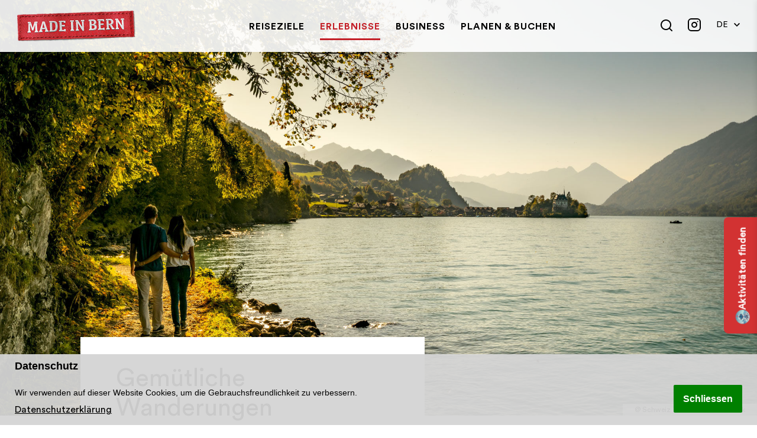

--- FILE ---
content_type: text/html; charset=utf-8
request_url: https://madeinbern.com/de/erlebnisse/sommer/wandern/gemuetliche-wanderungen
body_size: 109243
content:
<!DOCTYPE html>
<html dir="ltr" lang="de-CH">
<head>

<meta charset="utf-8">
<!-- 
	This website is powered by TYPO3 - inspiring people to share!
	TYPO3 is a free open source Content Management Framework initially created by Kasper Skaarhoj and licensed under GNU/GPL.
	TYPO3 is copyright 1998-2026 of Kasper Skaarhoj. Extensions are copyright of their respective owners.
	Information and contribution at https://typo3.org/
-->


<link rel="icon" href="/typo3conf/ext/madeinbern_sitepackage/Resources/Public/Icons/favicon.png" type="image/png">
<title>Gemütliche Wanderungen   –   Made in Bern</title>
<meta http-equiv="x-ua-compatible" content="IE=edge" />
<meta name="generator" content="TYPO3 CMS" />
<meta name="description" content="Gemütliche Sommer- und Herbstwanderungen – max. Wanderzeit von 3h und weniger als 400 Höhenmeter An-/Abstieg. Viel Spass beim Entdecken und Geniessen!" />
<meta name="viewport" content="width=device-width, initial-scale=1" />
<meta name="robots" content="index,follow" />
<meta property="og:description" content="Gemütliche Sommer- und Herbstwanderungen – max. Wanderzeit von 3h und weniger als 400 Höhenmeter An-/Abstieg. Viel Spass beim Entdecken und Geniessen!" />
<meta property="og:title" content="Gemütliche Wanderungen" />
<meta name="twitter:card" content="summary" />
<meta name="apple-mobile-web-app-capable" content="no" />


<link rel="stylesheet" href="/typo3temp/assets/css/f8b0101ea2381525d733c4a90774a6b7.css?1707129846" media="all">
<link rel="stylesheet" href="/fileadmin/Css/style.css?1763786317" media="all">
<link rel="stylesheet" href="https://code.jquery.com/ui/1.12.1/themes/base/jquery-ui.css" media="all">
<link rel="stylesheet" href="/fileadmin/Css/venue_finder/style.css?1763786317" media="all">



<script src="//code.jquery.com/jquery-3.6.0.min.js"></script>
<script src="//cdnjs.cloudflare.com/ajax/libs/slick-carousel/1.8.1/slick.min.js"></script>
<script src="//code.jquery.com/ui/1.12.1/jquery-ui.js"></script>
<script src="/typo3conf/ext/madeinbern_sitepackage/Resources/Public/JavaScript/fusedeck-capture-media.js?1761110120"></script>

<script src="//www.outdooractive.com/alpportal/oa_head.js?proj=api-be-tourismus&amp;key=ICSOYLMP-EMWGM4YY-4OSSAOOP&amp;lang=de"></script>


        <!-- Facebook Pixel Code -->
        <script>
          !function(f,b,e,v,n,t,s)
          {if(f.fbq)return;n=f.fbq=function(){n.callMethod?
          n.callMethod.apply(n,arguments):n.queue.push(arguments)};
          if(!f._fbq)f._fbq=n;n.push=n;n.loaded=!0;n.version='2.0';
          n.queue=[];t=b.createElement(e);t.async=!0;
          t.src=v;s=b.getElementsByTagName(e)[0];
          s.parentNode.insertBefore(t,s)}(window, document,'script',
          'https://connect.facebook.net/en_US/fbevents.js');
          fbq('init', '157559411428861');
          fbq('track', 'PageView');
        </script>
        <noscript>
          <img height="1" width="1" style="display:none"
               src="https://www.facebook.com/tr?id=157559411428861&ev=PageView&noscript=1"/>
        </noscript>
        <!-- End Facebook Pixel Code --><!-- Page id:552-->        <meta name="google-site-verification" content="GUpfGXEoBqLGAVDQ4Km34bw60nUQmTTYVjTzNnQIDUc" />        <script>
        function fdloaded(){
            FuseDeckHelper.setBlockCookies();
        }
        </script>
        <script onload="fdloaded()" src="https://cdn.fusedeck.net/fdhelper/prod.js"></script>
<link rel="canonical" href="https://madeinbern.com/de/erlebnisse/sommer/wandern/gemuetliche-wanderungen"/>

<link rel="alternate" hreflang="de-CH" href="https://madeinbern.com/de/erlebnisse/sommer/wandern/gemuetliche-wanderungen"/>
<link rel="alternate" hreflang="en-US" href="https://madeinbern.com/en/experiences/summer/hiking/leisurely-hikes"/>
<link rel="alternate" hreflang="fr-CH" href="https://madeinbern.com/fr/experiences/ete/randonnees/agreables-randonnees"/>
<link rel="alternate" hreflang="x-default" href="https://madeinbern.com/de/erlebnisse/sommer/wandern/gemuetliche-wanderungen"/>
<!-- This site is optimized with the Yoast SEO for TYPO3 plugin - https://yoast.com/typo3-extensions-seo/ -->
<script type="application/ld+json">[{"@context":"https:\/\/www.schema.org","@type":"BreadcrumbList","itemListElement":[{"@type":"ListItem","position":1,"item":{"@id":"https:\/\/madeinbern.com\/de\/","name":"Willkommen in der Ferienregion Bern"}},{"@type":"ListItem","position":2,"item":{"@id":"https:\/\/madeinbern.com\/de\/erlebnisse","name":"Erlebnisse"}},{"@type":"ListItem","position":3,"item":{"@id":"https:\/\/madeinbern.com\/de\/erlebnisse\/sommer","name":"Sommer & Herbst"}},{"@type":"ListItem","position":4,"item":{"@id":"https:\/\/madeinbern.com\/de\/erlebnisse\/sommer\/wandern","name":"Wandern"}},{"@type":"ListItem","position":5,"item":{"@id":"https:\/\/madeinbern.com\/de\/erlebnisse\/sommer\/wandern\/gemuetliche-wanderungen","name":"Gem\u00fctliche Wanderungen"}}]}]</script>
</head>
<body>


<div class="page page--id-552 page--layout-0 page--center-center">
    <header class="page__header">
        <div class="page-header">
    <div class="page-header__container">
        <div class="page-header__logo">
            <a href="/de/" title="Made in Bern" class="logo"><img src="/typo3conf/ext/madeinbern_sitepackage/Resources/Public/Images/logo.png" srcset="/typo3conf/ext/madeinbern_sitepackage/Resources/Public/Images/logo@2x.png 2x" alt="Made in Bern"></a>
        </div>
        <input type="checkbox" class="page-header__checkbox" id="page-header__checkbox">
        <input type="checkbox" class="page-header__checkbox-form" id="page-header__checkbox-form">
        <div class="page-header__content">
            <nav class="page-header__nav">
                <ul class="main-navigation">
    
        <li class="main-navigation__item ">
            
                    <input type="checkbox" class="main-navigation__item-checkbox" id="main-navigation__item-checkbox-219">
                    <a class="main-navigation__item-link" href="/de/reiseziele" target="" title="Reiseziele">
                        <span class="main-navigation__item-title">Reiseziele</span>
                        <label for="main-navigation__item-checkbox-219" class="main-navigation__item-arrow">
                            <span></span>
                            <svg class="icon" role="img">
    <use xlink:href="/typo3conf/ext/madeinbern_sitepackage/Resources/Public/Svg/_sprite.svg#arrow-down"></use>
</svg>

                        </label>
                    </a>
                    <div class="main-navigation__sub-navigation">
                        <div class="main-navigation__sub-navigation-container">
                            <ul class="main-sub-navigation">
                                
                                    
                                            <li class="main-sub-navigation__item   ">
                                                <input type="checkbox" class="main-sub-navigation__item-checkbox" id="main-sub-navigation__item-checkbox-220">
                                                <a class="main-sub-navigation__item-link" href="/de/reiseziele/regionen" target="" title="Regionen">
                                                <span class="main-sub-navigation__item-title">
                                                    
                                                    Regionen
                                                </span>
                                                    
                                                        <label for="main-sub-navigation__item-checkbox-220" class="main-sub-navigation__item-arrow">
                                                            <svg class="icon" role="img">
    <use xlink:href="/typo3conf/ext/madeinbern_sitepackage/Resources/Public/Svg/_sprite.svg#arrow-down"></use>
</svg>

                                                        </label>
                                                    
                                                </a>
                                                
                                                    <div class="main-sub-navigation__sub-sub-navigation">
                                                        <ul class="main-sub-sub-navigation">
                                                            
                                                                <li class="main-sub-sub-navigation__item  ">
                                                                    <a class="main-sub-sub-navigation__item-link" href="/de/reiseziele/regionen/berner-oberland" target="" title="Berner Oberland">
                                                                        
                                                                        Berner Oberland
                                                                    </a>
                                                                </li>
                                                            
                                                                <li class="main-sub-sub-navigation__item  ">
                                                                    <a class="main-sub-sub-navigation__item-link" href="/de/reiseziele/regionen/ferienregion-interlaken" target="" title="Ferienregion Interlaken">
                                                                        
                                                                        Ferienregion Interlaken
                                                                    </a>
                                                                </li>
                                                            
                                                                <li class="main-sub-sub-navigation__item  ">
                                                                    <a class="main-sub-sub-navigation__item-link" href="/de/reiseziele/regionen/jungfrau-region" target="" title="Jungfrau Region">
                                                                        
                                                                        Jungfrau Region
                                                                    </a>
                                                                </li>
                                                            
                                                                <li class="main-sub-sub-navigation__item  ">
                                                                    <a class="main-sub-sub-navigation__item-link" href="/de/reiseziele/regionen/destination-bern" target="" title="Destination Bern">
                                                                        
                                                                        Destination Bern
                                                                    </a>
                                                                </li>
                                                            
                                                                <li class="main-sub-sub-navigation__item  ">
                                                                    <a class="main-sub-sub-navigation__item-link" href="/de/reiseziele/regionen/adelboden-lenk-kandersteg" target="" title="Adelboden-Lenk-Kandersteg">
                                                                        
                                                                        Adelboden-Lenk-Kandersteg
                                                                    </a>
                                                                </li>
                                                            
                                                                <li class="main-sub-sub-navigation__item  ">
                                                                    <a class="main-sub-sub-navigation__item-link" href="/de/reiseziele/regionen/gstaad" target="" title="Ferienregion Gstaad">
                                                                        
                                                                        Ferienregion Gstaad
                                                                    </a>
                                                                </li>
                                                            
                                                                <li class="main-sub-sub-navigation__item  ">
                                                                    <a class="main-sub-sub-navigation__item-link" href="/de/reiseziele/regionen/jura-drei-seen-land" target="" title="Jura &amp; Drei-Seen-Land">
                                                                        
                                                                        Jura &amp; Drei-Seen-Land
                                                                    </a>
                                                                </li>
                                                            
                                                        </ul>
                                                    </div>
                                                
                                            </li>
                                        
                                
                                    
                                            <li class="main-sub-navigation__item   ">
                                                <input type="checkbox" class="main-sub-navigation__item-checkbox" id="main-sub-navigation__item-checkbox-430">
                                                <a class="main-sub-navigation__item-link" href="/de/reiseziele/staedte" target="" title="Städte">
                                                <span class="main-sub-navigation__item-title">
                                                    
                                                    Städte
                                                </span>
                                                    
                                                        <label for="main-sub-navigation__item-checkbox-430" class="main-sub-navigation__item-arrow">
                                                            <svg class="icon" role="img">
    <use xlink:href="/typo3conf/ext/madeinbern_sitepackage/Resources/Public/Svg/_sprite.svg#arrow-down"></use>
</svg>

                                                        </label>
                                                    
                                                </a>
                                                
                                                    <div class="main-sub-navigation__sub-sub-navigation">
                                                        <ul class="main-sub-sub-navigation">
                                                            
                                                                <li class="main-sub-sub-navigation__item  ">
                                                                    <a class="main-sub-sub-navigation__item-link" href="/de/reiseziele/regionen/destination-bern/bern" target="" title="Bern">
                                                                        
                                                                        Bern
                                                                    </a>
                                                                </li>
                                                            
                                                                <li class="main-sub-sub-navigation__item  ">
                                                                    <a class="main-sub-sub-navigation__item-link" href="/de/reiseziele/regionen/ferienregion-interlaken/thun" target="" title="Thun">
                                                                        
                                                                        Thun
                                                                    </a>
                                                                </li>
                                                            
                                                                <li class="main-sub-sub-navigation__item  ">
                                                                    <a class="main-sub-sub-navigation__item-link" href="/de/reiseziele/regionen/jura-drei-seen-land/biel" target="" title="Biel">
                                                                        
                                                                        Biel
                                                                    </a>
                                                                </li>
                                                            
                                                                <li class="main-sub-sub-navigation__item  ">
                                                                    <a class="main-sub-sub-navigation__item-link" href="/de/reiseziele/regionen/destination-bern/emmental/burgdorf" target="" title="Burgdorf">
                                                                        
                                                                        Burgdorf
                                                                    </a>
                                                                </li>
                                                            
                                                                <li class="main-sub-sub-navigation__item  ">
                                                                    <a class="main-sub-sub-navigation__item-link" href="/de/reiseziele/regionen/ferienregion-interlaken/interlaken" target="" title="Interlaken">
                                                                        
                                                                        Interlaken
                                                                    </a>
                                                                </li>
                                                            
                                                                <li class="main-sub-sub-navigation__item  ">
                                                                    <a class="main-sub-sub-navigation__item-link" href="/de/reiseziele/regionen/ferienregion-interlaken/spiez" target="" title="Spiez">
                                                                        
                                                                        Spiez
                                                                    </a>
                                                                </li>
                                                            
                                                                <li class="main-sub-sub-navigation__item  ">
                                                                    <a class="main-sub-sub-navigation__item-link" href="/de/reiseziele/regionen/jura-drei-seen-land/region-grand-chasseral/la-neuveville" target="" title="La Neuveville">
                                                                        
                                                                        La Neuveville
                                                                    </a>
                                                                </li>
                                                            
                                                        </ul>
                                                    </div>
                                                
                                            </li>
                                        
                                
                                    
                                            <li class="main-sub-navigation__item   ">
                                                <input type="checkbox" class="main-sub-navigation__item-checkbox" id="main-sub-navigation__item-checkbox-490">
                                                <a class="main-sub-navigation__item-link" href="/de/reiseziele/seen" target="" title="Seen">
                                                <span class="main-sub-navigation__item-title">
                                                    
                                                    Seen
                                                </span>
                                                    
                                                        <label for="main-sub-navigation__item-checkbox-490" class="main-sub-navigation__item-arrow">
                                                            <svg class="icon" role="img">
    <use xlink:href="/typo3conf/ext/madeinbern_sitepackage/Resources/Public/Svg/_sprite.svg#arrow-down"></use>
</svg>

                                                        </label>
                                                    
                                                </a>
                                                
                                                    <div class="main-sub-navigation__sub-sub-navigation">
                                                        <ul class="main-sub-sub-navigation">
                                                            
                                                                <li class="main-sub-sub-navigation__item  ">
                                                                    <a class="main-sub-sub-navigation__item-link" href="/de/reiseziele/regionen/jungfrau-region/bachalpsee" target="" title="Bachalpsee">
                                                                        
                                                                        Bachalpsee
                                                                    </a>
                                                                </li>
                                                            
                                                                <li class="main-sub-sub-navigation__item  ">
                                                                    <a class="main-sub-sub-navigation__item-link" href="/de/reiseziele/regionen/jura-drei-seen-land/bielersee" target="" title="Bielersee">
                                                                        
                                                                        Bielersee
                                                                    </a>
                                                                </li>
                                                            
                                                                <li class="main-sub-sub-navigation__item  ">
                                                                    <a class="main-sub-sub-navigation__item-link" href="/de/reiseziele/regionen/adelboden-lenk-kandersteg/blausee" target="" title="Blausee">
                                                                        
                                                                        Blausee
                                                                    </a>
                                                                </li>
                                                            
                                                                <li class="main-sub-sub-navigation__item  ">
                                                                    <a class="main-sub-sub-navigation__item-link" href="/de/reiseziele/regionen/ferienregion-interlaken/brienzersee" target="" title="Brienzersee">
                                                                        
                                                                        Brienzersee
                                                                    </a>
                                                                </li>
                                                            
                                                                <li class="main-sub-sub-navigation__item  ">
                                                                    <a class="main-sub-sub-navigation__item-link" href="/de/reiseziele/regionen/gstaad/lauenensee" target="" title="Lauenensee">
                                                                        
                                                                        Lauenensee
                                                                    </a>
                                                                </li>
                                                            
                                                                <li class="main-sub-sub-navigation__item  ">
                                                                    <a class="main-sub-sub-navigation__item-link" href="/de/reiseziele/regionen/adelboden-lenk-kandersteg/oeschinensee" target="" title="Oeschinensee">
                                                                        
                                                                        Oeschinensee
                                                                    </a>
                                                                </li>
                                                            
                                                                <li class="main-sub-sub-navigation__item  ">
                                                                    <a class="main-sub-sub-navigation__item-link" href="/de/reiseziele/regionen/ferienregion-interlaken/thunersee" target="" title="Thunersee">
                                                                        
                                                                        Thunersee
                                                                    </a>
                                                                </li>
                                                            
                                                        </ul>
                                                    </div>
                                                
                                            </li>
                                        
                                
                                    
                                            <li class="main-sub-navigation__spacer"></li>
                                        
                                
                                    
                                            <li class="main-sub-navigation__item   ">
                                                <input type="checkbox" class="main-sub-navigation__item-checkbox" id="main-sub-navigation__item-checkbox-451">
                                                <a class="main-sub-navigation__item-link" href="/de/reiseziele/ausflugsberge" target="" title="Ausflugsberge">
                                                <span class="main-sub-navigation__item-title">
                                                    
                                                    Ausflugsberge
                                                </span>
                                                    
                                                        <label for="main-sub-navigation__item-checkbox-451" class="main-sub-navigation__item-arrow">
                                                            <svg class="icon" role="img">
    <use xlink:href="/typo3conf/ext/madeinbern_sitepackage/Resources/Public/Svg/_sprite.svg#arrow-down"></use>
</svg>

                                                        </label>
                                                    
                                                </a>
                                                
                                                    <div class="main-sub-navigation__sub-sub-navigation">
                                                        <ul class="main-sub-sub-navigation">
                                                            
                                                                <li class="main-sub-sub-navigation__item  ">
                                                                    <a class="main-sub-sub-navigation__item-link" href="/de/reiseziele/regionen/jungfrau-region/jungfraujoch" target="" title="Jungfraujoch – Top of Europe">
                                                                        
                                                                        Jungfraujoch – Top of Europe
                                                                    </a>
                                                                </li>
                                                            
                                                                <li class="main-sub-sub-navigation__item  ">
                                                                    <a class="main-sub-sub-navigation__item-link" href="/de/reiseziele/regionen/jungfrau-region/schilthorn-piz-gloria" target="" title="Schilthorn-Piz Gloria">
                                                                        
                                                                        Schilthorn-Piz Gloria
                                                                    </a>
                                                                </li>
                                                            
                                                                <li class="main-sub-sub-navigation__item  ">
                                                                    <a class="main-sub-sub-navigation__item-link" href="/de/reiseziele/regionen/ferienregion-interlaken/brienzer-rothorn" target="" title="Brienzer Rothorn">
                                                                        
                                                                        Brienzer Rothorn
                                                                    </a>
                                                                </li>
                                                            
                                                                <li class="main-sub-sub-navigation__item  ">
                                                                    <a class="main-sub-sub-navigation__item-link" href="/de/reiseziele/regionen/adelboden-lenk-kandersteg/stockhorn" target="" title="Stockhorn">
                                                                        
                                                                        Stockhorn
                                                                    </a>
                                                                </li>
                                                            
                                                                <li class="main-sub-sub-navigation__item  ">
                                                                    <a class="main-sub-sub-navigation__item-link" href="/de/reiseziele/regionen/jungfrau-region/grindelwald-first" target="" title="Grindelwald-First">
                                                                        
                                                                        Grindelwald-First
                                                                    </a>
                                                                </li>
                                                            
                                                                <li class="main-sub-sub-navigation__item  ">
                                                                    <a class="main-sub-sub-navigation__item-link" href="/de/reiseziele/regionen/gstaad/glacier-3000" target="" title="Glacier 3000">
                                                                        
                                                                        Glacier 3000
                                                                    </a>
                                                                </li>
                                                            
                                                                <li class="main-sub-sub-navigation__item  ">
                                                                    <a class="main-sub-sub-navigation__item-link" href="/de/reiseziele/regionen/destination-bern/gurten" target="" title="Gurten">
                                                                        
                                                                        Gurten
                                                                    </a>
                                                                </li>
                                                            
                                                                <li class="main-sub-sub-navigation__item  ">
                                                                    <a class="main-sub-sub-navigation__item-link" href="/de/reiseziele/regionen/jungfrau-region/alpen-tower" target="" title="Alpen tower">
                                                                        
                                                                        Alpen tower
                                                                    </a>
                                                                </li>
                                                            
                                                                <li class="main-sub-sub-navigation__item  main-sub-sub-navigation__item--show-all">
                                                                    <a class="main-sub-sub-navigation__item-link" href="/de/reiseziele/ausflugsberge" target="" title="Alle anzeigen">
                                                                        
                                                                        <span class="main-sub-sub-navigation__item-show-more-arrow">
                                                                            <svg class="icon" role="img">
    <use xlink:href="/typo3conf/ext/madeinbern_sitepackage/Resources/Public/Svg/_sprite.svg#angle"></use>
</svg>

                                                                        </span>
                                                                        
                                                                        Alle anzeigen
                                                                    </a>
                                                                </li>
                                                            
                                                        </ul>
                                                    </div>
                                                
                                            </li>
                                        
                                
                                    
                                            <li class="main-sub-navigation__item   ">
                                                <input type="checkbox" class="main-sub-navigation__item-checkbox" id="main-sub-navigation__item-checkbox-513">
                                                <a class="main-sub-navigation__item-link" href="/de/reiseziele/naturpaerke" target="" title="Naturpärke">
                                                <span class="main-sub-navigation__item-title">
                                                    
                                                    Naturpärke
                                                </span>
                                                    
                                                        <label for="main-sub-navigation__item-checkbox-513" class="main-sub-navigation__item-arrow">
                                                            <svg class="icon" role="img">
    <use xlink:href="/typo3conf/ext/madeinbern_sitepackage/Resources/Public/Svg/_sprite.svg#arrow-down"></use>
</svg>

                                                        </label>
                                                    
                                                </a>
                                                
                                                    <div class="main-sub-navigation__sub-sub-navigation">
                                                        <ul class="main-sub-sub-navigation">
                                                            
                                                                <li class="main-sub-sub-navigation__item  ">
                                                                    <a class="main-sub-sub-navigation__item-link" href="/de/reiseziele/regionen/ferienregion-interlaken/naturpark-diemtigtal" target="" title="Naturpark Diemtigtal">
                                                                        
                                                                        Naturpark Diemtigtal
                                                                    </a>
                                                                </li>
                                                            
                                                                <li class="main-sub-sub-navigation__item  ">
                                                                    <a class="main-sub-sub-navigation__item-link" href="/de/reiseziele/regionen/destination-bern/naturpark-gantrisch" target="" title="Naturpark Gantrisch">
                                                                        
                                                                        Naturpark Gantrisch
                                                                    </a>
                                                                </li>
                                                            
                                                                <li class="main-sub-sub-navigation__item  ">
                                                                    <a class="main-sub-sub-navigation__item-link" href="/de/reiseziele/regionen/jura-drei-seen-land/naturpark-chasseral" target="" title="Naturpark Chasseral">
                                                                        
                                                                        Naturpark Chasseral
                                                                    </a>
                                                                </li>
                                                            
                                                        </ul>
                                                    </div>
                                                
                                            </li>
                                        
                                
                            </ul>
                            <div class="main-navigation__sub-navigation-shadow">
                                <div></div>
                            </div>
                        </div>
                    </div>
                
        </li>
    
        <li class="main-navigation__item main-navigation__item--active">
            
                    <input type="checkbox" class="main-navigation__item-checkbox" id="main-navigation__item-checkbox-525">
                    <a class="main-navigation__item-link" href="/de/erlebnisse" target="" title="Erlebnisse">
                        <span class="main-navigation__item-title">Erlebnisse</span>
                        <label for="main-navigation__item-checkbox-525" class="main-navigation__item-arrow">
                            <span></span>
                            <svg class="icon" role="img">
    <use xlink:href="/typo3conf/ext/madeinbern_sitepackage/Resources/Public/Svg/_sprite.svg#arrow-down"></use>
</svg>

                        </label>
                    </a>
                    <div class="main-navigation__sub-navigation">
                        <div class="main-navigation__sub-navigation-container">
                            <ul class="main-sub-navigation">
                                
                                    
                                            <li class="main-sub-navigation__item   ">
                                                <input type="checkbox" class="main-sub-navigation__item-checkbox" id="main-sub-navigation__item-checkbox-531">
                                                <a class="main-sub-navigation__item-link" href="/de/erlebnisse/winter" target="" title="Winter-Erlebnisse">
                                                <span class="main-sub-navigation__item-title">
                                                    
                                                    Winter-Erlebnisse
                                                </span>
                                                    
                                                        <label for="main-sub-navigation__item-checkbox-531" class="main-sub-navigation__item-arrow">
                                                            <svg class="icon" role="img">
    <use xlink:href="/typo3conf/ext/madeinbern_sitepackage/Resources/Public/Svg/_sprite.svg#arrow-down"></use>
</svg>

                                                        </label>
                                                    
                                                </a>
                                                
                                                    <div class="main-sub-navigation__sub-sub-navigation">
                                                        <ul class="main-sub-sub-navigation">
                                                            
                                                                <li class="main-sub-sub-navigation__item  ">
                                                                    <a class="main-sub-sub-navigation__item-link" href="/de/erlebnisse/winter/winter-angebote" target="" title="Winter-Angebote">
                                                                        
                                                                        Winter-Angebote
                                                                    </a>
                                                                </li>
                                                            
                                                                <li class="main-sub-sub-navigation__item  ">
                                                                    <a class="main-sub-sub-navigation__item-link" href="/de/erlebnisse/winter/skifahren-snowboarden" target="" title="Skifahren &amp; Snowboarden">
                                                                        
                                                                        Skifahren &amp; Snowboarden
                                                                    </a>
                                                                </li>
                                                            
                                                                <li class="main-sub-sub-navigation__item  ">
                                                                    <a class="main-sub-sub-navigation__item-link" href="/de/erlebnisse/winter/schlitteln" target="" title="Schlitteln">
                                                                        
                                                                        Schlitteln
                                                                    </a>
                                                                </li>
                                                            
                                                                <li class="main-sub-sub-navigation__item  ">
                                                                    <a class="main-sub-sub-navigation__item-link" href="/de/erlebnisse/winter/winterwandern-schneeschuhlaufen" target="" title="Winterwandern &amp; Schneeschuhlaufen">
                                                                        
                                                                        Winterwandern &amp; Schneeschuhlaufen
                                                                    </a>
                                                                </li>
                                                            
                                                                <li class="main-sub-sub-navigation__item  ">
                                                                    <a class="main-sub-sub-navigation__item-link" href="/de/erlebnisse/winter/langlaufen" target="" title="Langlaufen">
                                                                        
                                                                        Langlaufen
                                                                    </a>
                                                                </li>
                                                            
                                                                <li class="main-sub-sub-navigation__item  ">
                                                                    <a class="main-sub-sub-navigation__item-link" href="/de/erlebnisse/sommer/familie" target="" title="Familien-Erlebnisse">
                                                                        
                                                                        Familien-Erlebnisse
                                                                    </a>
                                                                </li>
                                                            
                                                                <li class="main-sub-sub-navigation__item  ">
                                                                    <a class="main-sub-sub-navigation__item-link" href="/de/erlebnisse/winter/skifahren-snowboarden/skitouren" target="" title="Skitouren">
                                                                        
                                                                        Skitouren
                                                                    </a>
                                                                </li>
                                                            
                                                        </ul>
                                                    </div>
                                                
                                            </li>
                                        
                                
                                    
                                            <li class="main-sub-navigation__item main-sub-navigation__item--active  ">
                                                <input type="checkbox" class="main-sub-navigation__item-checkbox" id="main-sub-navigation__item-checkbox-528">
                                                <a class="main-sub-navigation__item-link" href="/de/erlebnisse/sommer" target="" title="Sommer &amp; Herbst">
                                                <span class="main-sub-navigation__item-title">
                                                    
                                                    Sommer &amp; Herbst
                                                </span>
                                                    
                                                        <label for="main-sub-navigation__item-checkbox-528" class="main-sub-navigation__item-arrow">
                                                            <svg class="icon" role="img">
    <use xlink:href="/typo3conf/ext/madeinbern_sitepackage/Resources/Public/Svg/_sprite.svg#arrow-down"></use>
</svg>

                                                        </label>
                                                    
                                                </a>
                                                
                                                    <div class="main-sub-navigation__sub-sub-navigation">
                                                        <ul class="main-sub-sub-navigation">
                                                            
                                                                <li class="main-sub-sub-navigation__item  ">
                                                                    <a class="main-sub-sub-navigation__item-link" href="/de/erlebnisse/sommer/herbst-erlebnisse" target="" title="Herbst-Erlebnisse">
                                                                        
                                                                        Herbst-Erlebnisse
                                                                    </a>
                                                                </li>
                                                            
                                                                <li class="main-sub-sub-navigation__item  ">
                                                                    <a class="main-sub-sub-navigation__item-link" href="/de/erlebnisse/sommer/sommer-und-herbst-angebote" target="" title="Sommer- und Herbst-Angebote">
                                                                        
                                                                        Sommer- und Herbst-Angebote
                                                                    </a>
                                                                </li>
                                                            
                                                                <li class="main-sub-sub-navigation__item main-sub-sub-navigation__item--active ">
                                                                    <a class="main-sub-sub-navigation__item-link" href="/de/erlebnisse/sommer/wandern" target="" title="Wandern">
                                                                        
                                                                        Wandern
                                                                    </a>
                                                                </li>
                                                            
                                                                <li class="main-sub-sub-navigation__item  ">
                                                                    <a class="main-sub-sub-navigation__item-link" href="/de/erlebnisse/sommer/familie" target="" title="Familien-Erlebnisse">
                                                                        
                                                                        Familien-Erlebnisse
                                                                    </a>
                                                                </li>
                                                            
                                                                <li class="main-sub-sub-navigation__item  ">
                                                                    <a class="main-sub-sub-navigation__item-link" href="/de/erlebnisse/sommer/wassererlebnis" target="" title="Wasser-Erlebnisse">
                                                                        
                                                                        Wasser-Erlebnisse
                                                                    </a>
                                                                </li>
                                                            
                                                                <li class="main-sub-sub-navigation__item  ">
                                                                    <a class="main-sub-sub-navigation__item-link" href="/de/erlebnisse/sommer/velo-bike" target="" title="Velo &amp; Bike">
                                                                        
                                                                        Velo &amp; Bike
                                                                    </a>
                                                                </li>
                                                            
                                                                <li class="main-sub-sub-navigation__item  ">
                                                                    <a class="main-sub-sub-navigation__item-link" href="/de/erlebnisse/sommer/adventure" target="" title="Adventure">
                                                                        
                                                                        Adventure
                                                                    </a>
                                                                </li>
                                                            
                                                                <li class="main-sub-sub-navigation__item  ">
                                                                    <a class="main-sub-sub-navigation__item-link" href="/de/erlebnisse/sommer/bergerlebnis" target="" title="Berg-Erlebnisse">
                                                                        
                                                                        Berg-Erlebnisse
                                                                    </a>
                                                                </li>
                                                            
                                                                <li class="main-sub-sub-navigation__item  ">
                                                                    <a class="main-sub-sub-navigation__item-link" href="/de/erlebnisse/trailrunning" target="" title="Trailrunning">
                                                                        
                                                                        Trailrunning
                                                                    </a>
                                                                </li>
                                                            
                                                        </ul>
                                                    </div>
                                                
                                            </li>
                                        
                                
                                    
                                            <li class="main-sub-navigation__item   ">
                                                <input type="checkbox" class="main-sub-navigation__item-checkbox" id="main-sub-navigation__item-checkbox-534">
                                                <a class="main-sub-navigation__item-link" href="/de/erlebnisse/ganzjaehrig" target="" title="Ganzjährig">
                                                <span class="main-sub-navigation__item-title">
                                                    
                                                    Ganzjährig
                                                </span>
                                                    
                                                        <label for="main-sub-navigation__item-checkbox-534" class="main-sub-navigation__item-arrow">
                                                            <svg class="icon" role="img">
    <use xlink:href="/typo3conf/ext/madeinbern_sitepackage/Resources/Public/Svg/_sprite.svg#arrow-down"></use>
</svg>

                                                        </label>
                                                    
                                                </a>
                                                
                                                    <div class="main-sub-navigation__sub-sub-navigation">
                                                        <ul class="main-sub-sub-navigation">
                                                            
                                                                <li class="main-sub-sub-navigation__item  ">
                                                                    <a class="main-sub-sub-navigation__item-link" href="/de/erlebnisse/ganzjaehrig/events" target="" title="Events">
                                                                        
                                                                        Events
                                                                    </a>
                                                                </li>
                                                            
                                                                <li class="main-sub-sub-navigation__item  ">
                                                                    <a class="main-sub-sub-navigation__item-link" href="/de/erlebnisse/ganzjaehrig/essen-trinken" target="" title="Essen &amp; Trinken">
                                                                        
                                                                        Essen &amp; Trinken
                                                                    </a>
                                                                </li>
                                                            
                                                                <li class="main-sub-sub-navigation__item  ">
                                                                    <a class="main-sub-sub-navigation__item-link" href="/de/erlebnisse/ganzjaehrig/wellness-spa" target="" title="Wellness &amp; Spa">
                                                                        
                                                                        Wellness &amp; Spa
                                                                    </a>
                                                                </li>
                                                            
                                                                <li class="main-sub-sub-navigation__item  ">
                                                                    <a class="main-sub-sub-navigation__item-link" href="/de/erlebnisse/ganzjaehrig/kunst-kultur" target="" title="Kunst &amp; Kultur">
                                                                        
                                                                        Kunst &amp; Kultur
                                                                    </a>
                                                                </li>
                                                            
                                                        </ul>
                                                    </div>
                                                
                                            </li>
                                        
                                
                            </ul>
                            <div class="main-navigation__sub-navigation-shadow">
                                <div></div>
                            </div>
                        </div>
                    </div>
                
        </li>
    
        <li class="main-navigation__item ">
            
                    <input type="checkbox" class="main-navigation__item-checkbox" id="main-navigation__item-checkbox-937">
                    <a class="main-navigation__item-link" href="/de/business" target="" title="Business">
                        <span class="main-navigation__item-title">Business</span>
                        <label for="main-navigation__item-checkbox-937" class="main-navigation__item-arrow">
                            <span></span>
                            <svg class="icon" role="img">
    <use xlink:href="/typo3conf/ext/madeinbern_sitepackage/Resources/Public/Svg/_sprite.svg#arrow-down"></use>
</svg>

                        </label>
                    </a>
                    <div class="main-navigation__sub-navigation">
                        <div class="main-navigation__sub-navigation-container">
                            <ul class="main-sub-navigation">
                                
                                    
                                            <li class="main-sub-navigation__item   ">
                                                <input type="checkbox" class="main-sub-navigation__item-checkbox" id="main-sub-navigation__item-checkbox-940">
                                                <a class="main-sub-navigation__item-link" href="/de/business/inspiration" target="" title="Inspiration">
                                                <span class="main-sub-navigation__item-title">
                                                    
                                                    Inspiration
                                                </span>
                                                    
                                                </a>
                                                
                                            </li>
                                        
                                
                                    
                                            <li class="main-sub-navigation__item   ">
                                                <input type="checkbox" class="main-sub-navigation__item-checkbox" id="main-sub-navigation__item-checkbox-1591">
                                                <a class="main-sub-navigation__item-link" href="/de/business/region-finden" target="" title="Region finden">
                                                <span class="main-sub-navigation__item-title">
                                                    
                                                    Region finden
                                                </span>
                                                    
                                                </a>
                                                
                                            </li>
                                        
                                
                                    
                                            <li class="main-sub-navigation__item   ">
                                                <input type="checkbox" class="main-sub-navigation__item-checkbox" id="main-sub-navigation__item-checkbox-1035">
                                                <a class="main-sub-navigation__item-link" href="/de/business/venue-finder" target="" title="Veranstaltungsort finden">
                                                <span class="main-sub-navigation__item-title">
                                                    
                                                    Veranstaltungsort finden
                                                </span>
                                                    
                                                </a>
                                                
                                            </li>
                                        
                                
                                    
                                            <li class="main-sub-navigation__item   ">
                                                <input type="checkbox" class="main-sub-navigation__item-checkbox" id="main-sub-navigation__item-checkbox-1038">
                                                <a class="main-sub-navigation__item-link" href="/de/business/rahmenprogramme-incentives" target="" title="Rahmenprogramm finden">
                                                <span class="main-sub-navigation__item-title">
                                                    
                                                    Rahmenprogramm finden
                                                </span>
                                                    
                                                </a>
                                                
                                            </li>
                                        
                                
                                    
                                            <li class="main-sub-navigation__item   ">
                                                <input type="checkbox" class="main-sub-navigation__item-checkbox" id="main-sub-navigation__item-checkbox-1046">
                                                <a class="main-sub-navigation__item-link" href="https://pages.services/lp.madeinbern.com/mice-newsletter-anmeldung/" target="" title="Business Newsletter">
                                                <span class="main-sub-navigation__item-title">
                                                    
                                                    Business Newsletter
                                                </span>
                                                    
                                                </a>
                                                
                                            </li>
                                        
                                
                                    
                                            <li class="main-sub-navigation__item   ">
                                                <input type="checkbox" class="main-sub-navigation__item-checkbox" id="main-sub-navigation__item-checkbox-1041">
                                                <a class="main-sub-navigation__item-link" href="/de/business/kontaktieren-sie-uns" target="" title="Kontakt">
                                                <span class="main-sub-navigation__item-title">
                                                    
                                                    Kontakt
                                                </span>
                                                    
                                                </a>
                                                
                                            </li>
                                        
                                
                            </ul>
                            <div class="main-navigation__sub-navigation-shadow">
                                <div></div>
                            </div>
                        </div>
                    </div>
                
        </li>
    
        <li class="main-navigation__item ">
            
                    <input type="checkbox" class="main-navigation__item-checkbox" id="main-navigation__item-checkbox-1049">
                    <a class="main-navigation__item-link" href="/de/planen" target="" title="Planen &amp; buchen">
                        <span class="main-navigation__item-title">Planen &amp; buchen</span>
                        <label for="main-navigation__item-checkbox-1049" class="main-navigation__item-arrow">
                            <span></span>
                            <svg class="icon" role="img">
    <use xlink:href="/typo3conf/ext/madeinbern_sitepackage/Resources/Public/Svg/_sprite.svg#arrow-down"></use>
</svg>

                        </label>
                    </a>
                    <div class="main-navigation__sub-navigation">
                        <div class="main-navigation__sub-navigation-container">
                            <ul class="main-sub-navigation">
                                
                                    
                                            <li class="main-sub-navigation__item   ">
                                                <input type="checkbox" class="main-sub-navigation__item-checkbox" id="main-sub-navigation__item-checkbox-1602">
                                                <a class="main-sub-navigation__item-link" href="/de/planen/webcams" target="" title="Webcams">
                                                <span class="main-sub-navigation__item-title">
                                                    
                                                    Webcams
                                                </span>
                                                    
                                                </a>
                                                
                                            </li>
                                        
                                
                                    
                                            <li class="main-sub-navigation__item   ">
                                                <input type="checkbox" class="main-sub-navigation__item-checkbox" id="main-sub-navigation__item-checkbox-1499">
                                                <a class="main-sub-navigation__item-link" href="/de/planen/betriebszeiten-bergbahnen-winter" target="" title="Betriebszeiten Bergbahnen Wintersaison">
                                                <span class="main-sub-navigation__item-title">
                                                    
                                                    Betriebszeiten Bergbahnen Wintersaison
                                                </span>
                                                    
                                                </a>
                                                
                                            </li>
                                        
                                
                                    
                                            <li class="main-sub-navigation__item   ">
                                                <input type="checkbox" class="main-sub-navigation__item-checkbox" id="main-sub-navigation__item-checkbox-1052">
                                                <a class="main-sub-navigation__item-link" href="/de/planen/unterkuenfte" target="" title="Unterkünfte">
                                                <span class="main-sub-navigation__item-title">
                                                    
                                                    Unterkünfte
                                                </span>
                                                    
                                                </a>
                                                
                                            </li>
                                        
                                
                                    
                                            <li class="main-sub-navigation__item   ">
                                                <input type="checkbox" class="main-sub-navigation__item-checkbox" id="main-sub-navigation__item-checkbox-1064">
                                                <a class="main-sub-navigation__item-link" href="/de/planen/camping" target="" title="Camping">
                                                <span class="main-sub-navigation__item-title">
                                                    
                                                    Camping
                                                </span>
                                                    
                                                </a>
                                                
                                            </li>
                                        
                                
                                    
                                            <li class="main-sub-navigation__item   ">
                                                <input type="checkbox" class="main-sub-navigation__item-checkbox" id="main-sub-navigation__item-checkbox-1067">
                                                <a class="main-sub-navigation__item-link" href="/de/planen/anreise-transport" target="" title="Anreise &amp; Transport">
                                                <span class="main-sub-navigation__item-title">
                                                    
                                                    Anreise &amp; Transport
                                                </span>
                                                    
                                                </a>
                                                
                                            </li>
                                        
                                
                                    
                                            <li class="main-sub-navigation__item   ">
                                                <input type="checkbox" class="main-sub-navigation__item-checkbox" id="main-sub-navigation__item-checkbox-1076">
                                                <a class="main-sub-navigation__item-link" href="/de/planen/oev-spezialangebote-und-reisepaesse" target="" title="ÖV-Spezialangebote und Reisepässe">
                                                <span class="main-sub-navigation__item-title">
                                                    
                                                    ÖV-Spezialangebote und Reisepässe
                                                </span>
                                                    
                                                </a>
                                                
                                            </li>
                                        
                                
                                    
                                            <li class="main-sub-navigation__item   ">
                                                <input type="checkbox" class="main-sub-navigation__item-checkbox" id="main-sub-navigation__item-checkbox-1475">
                                                <a class="main-sub-navigation__item-link" href="/de/planen/nachhaltigkeit-in-der-region-bern" target="" title="Nachhaltigkeit in der Region Bern">
                                                <span class="main-sub-navigation__item-title">
                                                    
                                                    Nachhaltigkeit in der Region Bern
                                                </span>
                                                    
                                                </a>
                                                
                                            </li>
                                        
                                
                            </ul>
                            <div class="main-navigation__sub-navigation-shadow">
                                <div></div>
                            </div>
                        </div>
                    </div>
                
        </li>
    
</ul>

            </nav>
            <div class="page-header__mobile-nav-trigger">
                <label for="page-header__checkbox">
                    <span></span>
                </label>
            </div>
            <div class="page-header__form">
                

<form method="post" class="header-form" action="/de/suchen?tx_indexedsearch_pi2%5Baction%5D=search&amp;tx_indexedsearch_pi2%5Bcontroller%5D=Search&amp;cHash=7b1851d21c98613f8d0cd075b034f3f5">
<div>
<input type="hidden" name="tx_indexedsearch_pi2[__referrer][@extension]" value="" />
<input type="hidden" name="tx_indexedsearch_pi2[__referrer][@controller]" value="Standard" />
<input type="hidden" name="tx_indexedsearch_pi2[__referrer][@action]" value="default" />
<input type="hidden" name="tx_indexedsearch_pi2[__referrer][arguments]" value="YTowOnt98c618895d0ddfaed14d86161b99da5abc41be949" />
<input type="hidden" name="tx_indexedsearch_pi2[__referrer][@request]" value="{&quot;@extension&quot;:null,&quot;@controller&quot;:&quot;Standard&quot;,&quot;@action&quot;:&quot;default&quot;}27f725cda7cac83cb91581d2cef7c038d6052add" />
<input type="hidden" name="tx_indexedsearch_pi2[__trustedProperties]" value="{&quot;search&quot;:{&quot;sword&quot;:1}}d030a8f89bc9e93c724286475cc07dd7c5d14b12" />
</div>

    <div class="header-form__input">
        <input placeholder="Suche nach Stichwort" class="form-control" id="header-form__input-field" type="text" name="tx_indexedsearch_pi2[search][sword]" />
    </div>
    <div class="header-form__button">
        <button type="submit" name="search[submitButton]" class="btn btn--black-transparent btn--mobile-icon">
            <span class="btn__icon"><svg class="icon" role="img">
    <use xlink:href="/typo3conf/ext/madeinbern_sitepackage/Resources/Public/Svg/_sprite.svg#search"></use>
</svg>
</span>
            <span class="btn__text">Suchen</span>
        </button>
    </div>
</form>
<script>

    $('#page-header__checkbox-form').change(function () {
        if(this.checked) {
            $('#header-form__input-field').focus();
        }
    });

</script>

            </div>
        </div>
        <div class="page-header__meta">
            <label for="page-header__checkbox-form" class="page-header__search">
                <span class="page-header__search-trigger">
                    <svg class="icon" role="img">
    <use xlink:href="/typo3conf/ext/madeinbern_sitepackage/Resources/Public/Svg/_sprite.svg#search"></use>
</svg>

                </span>
                <span class="page-header__search-close">
                    <svg class="icon" role="img">
    <use xlink:href="/typo3conf/ext/madeinbern_sitepackage/Resources/Public/Svg/_sprite.svg#x"></use>
</svg>

                </span>
            </label>
            <div class="page-header__hash">
                <a href="/de/socialwall">
                    <svg class="icon" role="img">
    <use xlink:href="/typo3conf/ext/madeinbern_sitepackage/Resources/Public/Svg/_sprite.svg#instagram-header"></use>
</svg>

                </a>
            </div>
            <div class="page-header__lang">
                
    <div class="language-navigation">
        
            
                <div class="language-navigation__current">
                    <div class="language-navigation__current-label">
                        DE
                    </div>
                    <div class="language-navigation__current-arrow">
                        <svg class="icon" role="img">
    <use xlink:href="/typo3conf/ext/madeinbern_sitepackage/Resources/Public/Svg/_sprite.svg#arrow-down"></use>
</svg>

                    </div>
                </div>
            
        
            
        
            
        
        <div class="language-navigation__dropdown">
            <ul class="language-navigation__list">
                
                    
                
                    
                            <li class="language-navigation__item    language-navigation__item---en-US">
                                
                                        <a class="language-navigation__item-link" href="/en/experiences/summer/hiking/leisurely-hikes" hreflang="en-US" title="English">
                                            <span>EN</span>
                                        </a>
                                    
                            </li>
                        
                
                    
                            <li class="language-navigation__item    language-navigation__item---fr-CH">
                                
                                        <a class="language-navigation__item-link" href="/fr/experiences/ete/randonnees/agreables-randonnees" hreflang="fr-CH" title="Français">
                                            <span>FR</span>
                                        </a>
                                    
                            </li>
                        
                
            </ul>
        </div>
    </div>



            </div>
        </div>
    </div>
</div>

    </header>
    
        <section class="page__under-header">
            
<div class="header-startsite"><div class="header-startsite__picture-container"><picture class="header-startsite__picture"><source srcset="/fileadmin/user_upload/Made_in_Bern/Bilder/Erlebnisse/Sommer_Herbst/Herbst-Erlebnisse/uferweg-brienzersee-iseltwald-ferienregion-interlaken-schweiz-tourismus-jan-geerk.jpg" media="(min-width: 1025px)" /><source srcset="/fileadmin/_processed_/e/a/csm_uferweg-brienzersee-iseltwald-ferienregion-interlaken-schweiz-tourismus-jan-geerk_40b723fce4.jpg" media="(min-width: 768px)" /><source srcset="/fileadmin/_processed_/e/a/csm_uferweg-brienzersee-iseltwald-ferienregion-interlaken-schweiz-tourismus-jan-geerk_d5a1154752.jpg" media="(max-width: 767px)" /><img src="/fileadmin/_processed_/e/a/csm_uferweg-brienzersee-iseltwald-ferienregion-interlaken-schweiz-tourismus-jan-geerk_d5a1154752.jpg"   alt="Uferweg Brienzersee, Iseltwald" /></picture><figcaption class="header-startsite__caption">@ Schweiz Tourismus - Jan Geerk</figcaption></div><div class="header-startsite__wrapper"><div class="header-startsite__container"><div class="header-startsite__grid"><div class="header-startsite__data-container"><div class="header-startsite__content"><h1 class="header-startsite__title">Gemütliche Wanderungen</h1></div></div></div></div></div></div>

        </section>
        <section class="page__breadcrumb">
            
                

    <ul class="breadcrumb">
        
            
                    <li class="breadcrumb__item breadcrumb__item--current">
                        <span class="breadcrumb__item-title">Erlebnisse</span>
                        
                            <span class="breadcrumb__item-arrow">
                                <svg class="icon" role="img">
    <use xlink:href="/typo3conf/ext/madeinbern_sitepackage/Resources/Public/Svg/_sprite.svg#angle"></use>
</svg>

                            </span>
                        
                    </li>
                
        
            
                    <li class="breadcrumb__item">
                        <a class="breadcrumb__item-link" href="/de/erlebnisse/sommer" target="" title="Sommer &amp; Herbst">
                            <span class="breadcrumb__item-title">Sommer &amp; Herbst</span>
                        </a>
                        <span class="breadcrumb__item-arrow">
                            <svg class="icon" role="img">
    <use xlink:href="/typo3conf/ext/madeinbern_sitepackage/Resources/Public/Svg/_sprite.svg#angle"></use>
</svg>

                        </span>
                    </li>
                
        
            
                    <li class="breadcrumb__item">
                        <a class="breadcrumb__item-link" href="/de/erlebnisse/sommer/wandern" target="" title="Wandern">
                            <span class="breadcrumb__item-title">Wandern</span>
                        </a>
                        <span class="breadcrumb__item-arrow">
                            <svg class="icon" role="img">
    <use xlink:href="/typo3conf/ext/madeinbern_sitepackage/Resources/Public/Svg/_sprite.svg#angle"></use>
</svg>

                        </span>
                    </li>
                
        
            
                    <li class="breadcrumb__item breadcrumb__item--current">
                        <span class="breadcrumb__item-title">Gemütliche Wanderungen</span>
                        
                    </li>
                
        
    </ul>



            
        </section>
        <section class="page__intro-content">
            <!--TYPO3SEARCH_begin-->
            <div class="intro-text"><div class="intro-text__container"><div class="intro-text__grid"><div class="intro-text__content-col"><div class="intro-text__content">Entdecken Sie einfache Sommer- und Herbstwanderungen mit einer maximalen Wanderzeit von drei Stunden und weniger als 400 Höhenmeter Auf-/Abstieg. Viel Spass beim Geniessen dieser gemütlichen Wanderrouten!</div></div></div></div></div>
            <!--TYPO3SEARCH_end-->
        </section>
    
    <section class="page__body">
        
    
    

    
    <div id="c4209" class="outdoor-active ">
        <div class="outdoor-active__container">
            <div class="outdoor-active__grid">
                <div class="outdoor-active__content">
                    
                    <div class="oax-top-cont"></div>
                    <script type="text/javascript">
                        dp = oa.api.requestIds( { list:"120610703" }, callback );

function callback( r ) {

 var conf = {
 frontendtype: "any",
 initMode: "gallery",
 fitDataBounds: true,
 initDataPointList: r.data.ids
 };

 var fvp = oa.api.flexviewpage( conf );

}
                    </script>
                </div>
            </div>
        </div>
    </div>




    
    <div id="c4210" class="multi-teaser  multi-teaser--collapsible">
        
            <input type="checkbox" class="multi-teaser__checkbox" id="multi-teaser__checkbox-4210">
        
        <div class="multi-teaser__container">
            
                <div class="multi-teaser__title-wrapper">
                    <h2 class="multi-teaser__title">
                        
                                <label class="multi-teaser__title-inner" for="multi-teaser__checkbox-4210">
                                    Das könnte Sie auch interessieren
                                    <span class="multi-teaser__collapse-button">
                                        <span>
                                            <svg class="icon" role="img">
    <use xlink:href="/typo3conf/ext/madeinbern_sitepackage/Resources/Public/Svg/_sprite.svg#arrow-down"></use>
</svg>


                                        </span>
                                    </span>
                                </label>
                            
                    </h2>
                </div>
            
            <div class="multi-teaser__content">
                
                <div class="multi-teaser__row">
                    
    
            
                
                
                
                    
                    <div class="multi-teaser__item">
                        <a href="/de/erlebnisse/sommer/wandern/wanderungen-fuer-geniesser" class="card card--animation">
                            <div class="card__picture-container">
                                
                                        
                                                
    <picture class="card__picture">
        <source srcset="/fileadmin/_processed_/e/0/csm_Bielersee_c_Tourismus-Biel-Seeland_Stefan-Weber_43f112f07b.jpg 1x, /fileadmin/_processed_/e/0/csm_Bielersee_c_Tourismus-Biel-Seeland_Stefan-Weber_253d01ba61.jpg 2x" />
        <img src="/fileadmin/_processed_/e/0/csm_Bielersee_c_Tourismus-Biel-Seeland_Stefan-Weber_43f112f07b.jpg" alt="Bielersee, Jura &amp; Drei-Seen-Land" title="" loading="lazy" />
    </picture>


                                            
                                    
                            </div>
                            <div class="card__data">
                                <!--TYPO3SEARCH_begin-->
                                <div class="card__subtitle">
                                    
                                            
                                        
                                </div>
                                <h3 class="card__title">
                                    Wanderungen für Geniesser
                                </h3>
                                <div class="card__description">
                                    Wandern bedeutet abschalten und geniessen!
Entdecken Sie genussvolle Wanderungen mit gemütlichen Einkehrmöglichkeiten.
                                </div>
                                <!--TYPO3SEARCH_end-->
                            </div>
                        </a>
                    </div>
                    
                
                    
                    <div class="multi-teaser__item">
                        <a href="/de/reiseziele/ausflugsberge" class="card card--animation">
                            <div class="card__picture-container">
                                
                                        
    <picture class="card__picture">
        <source srcset="/fileadmin/_processed_/8/5/csm_schilthorn-piz-gloria-jungfrau-region_79cf3eca12.jpg 1x, /fileadmin/_processed_/8/5/csm_schilthorn-piz-gloria-jungfrau-region_5c77b7bc16.jpg 2x" />
        <img src="/fileadmin/_processed_/8/5/csm_schilthorn-piz-gloria-jungfrau-region_79cf3eca12.jpg" alt="Schilthorn - Piz Gloria, Jungfrau Region" title="" loading="lazy" />
    </picture>


                                    
                            </div>
                            <div class="card__data">
                                <!--TYPO3SEARCH_begin-->
                                <div class="card__subtitle">
                                    
                                            
                                        
                                </div>
                                <h3 class="card__title">
                                    Ausflugsberge
                                </h3>
                                <div class="card__description">
                                    Ein Paradies für Wintersportler und Natur pur im Sommer: Die Berge im Berner Oberland und in der Region Bern bieten zu jeder Jahreszeit eine vielseitige Palette an Erlebnissen.
                                </div>
                                <!--TYPO3SEARCH_end-->
                            </div>
                        </a>
                    </div>
                    
                
                    
                    <div class="multi-teaser__item">
                        <a href="/de/erlebnisse/sommer/herbst-erlebnisse/kurztrip-im-herbst" class="card card--animation">
                            <div class="card__picture-container">
                                
                                        
                                                
    <picture class="card__picture">
        <source srcset="/fileadmin/_processed_/e/6/csm_thun-schloss-schadau-thunersee-herbst-ferienregion-interlaken_c_Fotografie-Fokus-Thun_Christoph-Gerber_fb971b8cfa.jpg 1x, /fileadmin/_processed_/e/6/csm_thun-schloss-schadau-thunersee-herbst-ferienregion-interlaken_c_Fotografie-Fokus-Thun_Christoph-Gerber_437bedd6c1.jpg 2x" />
        <img src="/fileadmin/_processed_/e/6/csm_thun-schloss-schadau-thunersee-herbst-ferienregion-interlaken_c_Fotografie-Fokus-Thun_Christoph-Gerber_fb971b8cfa.jpg" alt="Schloss Schadau, Ferienregion Interlaken" title="" loading="lazy" />
    </picture>


                                            
                                    
                            </div>
                            <div class="card__data">
                                <!--TYPO3SEARCH_begin-->
                                <div class="card__subtitle">
                                    
                                            
                                        
                                </div>
                                <h3 class="card__title">
                                    Kurztrip im Herbst
                                </h3>
                                <div class="card__description">
                                    Sie haben zwei bis drei Tage Zeit für einen Kurztrip im Herbst? Entdecken Sie unsere Berner Ausflugstipps inklusive Übernachtungs- und Restaurantvorschlägen.
                                </div>
                                <!--TYPO3SEARCH_end-->
                            </div>
                        </a>
                    </div>
                    
                
            
        

                </div>
            </div>
        </div>
    </div>



    </section>
    <section class="page__bottom">
        

    
    <div id="c3858" class="slider-logos ">
        <div class="slider-logos__container">
            
            <div class="slider-logos__slider-container">
                <div class="slider-logos__slider-wrapper">
                    <div id="slider-3858" class="slider-start">
                        
    
        
            
                
                    <div class="slider-logos__slide">
                        
                                <a href="https://www.berninvest.be.ch/" title="Standordförderung Kanton Bern" target="_blank" class="slider-logos__link" rel="noreferrer">
                                    
    <picture class="slider-logos__logo">
        <source srcset="/fileadmin/partners/250013187.png 1x, /fileadmin/partners/250013187.png 2x" />
        <img src="/fileadmin/partners/250013187.png" alt="Standordförderung Kanton Bern" title="Standordförderung Kanton Bern" loading="lazy" />
    </picture>


                                </a>
                            
                    </div>
                
            
                
                    <div class="slider-logos__slide">
                        
                                <a href="/de/planen/anreise-transport/grand-tour-of-switzerland" title="Grand Tour of Switzerland" target="_blank" class="slider-logos__link">
                                    
    <picture class="slider-logos__logo">
        <source srcset="/fileadmin/partners/250017463.png 1x, /fileadmin/partners/250017463.png 2x" />
        <img src="/fileadmin/partners/250017463.png" alt="Grand Tour of Switzerland" title="Grand Tour of Switzerland" loading="lazy" />
    </picture>


                                </a>
                            
                    </div>
                
            
        
            
                
                    <div class="slider-logos__slide">
                        
                                <a href="https://www.schweizmobil.ch/de/" title="Schweiz Mobil" target="_blank" class="slider-logos__link" rel="noreferrer">
                                    
    <picture class="slider-logos__logo">
        <source srcset="/fileadmin/partners/250022389.png 1x, /fileadmin/partners/250022389.png 2x" />
        <img src="/fileadmin/partners/250022389.png" alt="Schweiz Mobil" title="Schweiz Mobil" loading="lazy" />
    </picture>


                                </a>
                            
                    </div>
                
            
                
                    <div class="slider-logos__slide">
                        
                                <a href="/de/go-snow" title="GoSnow.ch" target="_blank" class="slider-logos__link">
                                    
    <picture class="slider-logos__logo">
        <source srcset="/fileadmin/partners/250030776.png 1x, /fileadmin/partners/250030776.png 2x" />
        <img src="/fileadmin/partners/250030776.png" alt="GoSnow.ch" title="GoSnow.ch" loading="lazy" />
    </picture>


                                </a>
                            
                    </div>
                
            
        
            
                
                    <div class="slider-logos__slide">
                        
                                <a href="http://www.bernplusmittelland.ch/de/pub/bern_plus_mittelland.htm" title="Hotellerie Bern+ Mittelland" target="_blank" class="slider-logos__link" rel="noreferrer">
                                    
    <picture class="slider-logos__logo">
        <source srcset="/fileadmin/partners/250051136.png 1x, /fileadmin/partners/250051136.png 2x" />
        <img src="/fileadmin/partners/250051136.png" alt="Hotellerie Bern+ Mittelland" title="Hotellerie Bern+ Mittelland" loading="lazy" />
    </picture>


                                </a>
                            
                    </div>
                
            
                
                    <div class="slider-logos__slide">
                        
                                <a href="https://www.bls.ch/de" title="BLS" class="slider-logos__link">
                                    
    <picture class="slider-logos__logo">
        <source srcset="/fileadmin/_processed_/5/6/csm_BLS-logo_ed9bea2155.png 1x, /fileadmin/_processed_/5/6/csm_BLS-logo_d5614f02e0.png 2x" />
        <img src="/fileadmin/_processed_/5/6/csm_BLS-logo_ed9bea2155.png" alt="BLS" title="BLS" loading="lazy" />
    </picture>


                                </a>
                            
                    </div>
                
            
        
            
                
                    <div class="slider-logos__slide">
                        
                                <a href="http://berneroberland.hotelleriesuisse.ch/" title="Hotelier-Verein Berner Oberland" target="_blank" class="slider-logos__link" rel="noreferrer">
                                    
    <picture class="slider-logos__logo">
        <source srcset="/fileadmin/partners/250051352.png 1x, /fileadmin/partners/250051352.png 2x" />
        <img src="/fileadmin/partners/250051352.png" alt="Hotelier-Verein Berner Oberland" title="Hotelier-Verein Berner Oberland" loading="lazy" />
    </picture>


                                </a>
                            
                    </div>
                
            
                
                    <div class="slider-logos__slide">
                        
                                <a href="/de/kambly" class="slider-logos__link">
                                    
    <picture class="slider-logos__logo">
        <source srcset="/fileadmin/_processed_/c/5/csm_kambly-logo-rgb_291479c35c.jpg 1x, /fileadmin/_processed_/c/5/csm_kambly-logo-rgb_002010975d.jpg 2x" />
        <img src="/fileadmin/_processed_/c/5/csm_kambly-logo-rgb_291479c35c.jpg" alt="Kambly Logo" title="" loading="lazy" />
    </picture>


                                </a>
                            
                    </div>
                
            
        
            
                
                    <div class="slider-logos__slide">
                        
                                <a href="https://ballonfahren.ch/de/" class="slider-logos__link">
                                    
    <picture class="slider-logos__logo">
        <source srcset="/fileadmin/_processed_/e/3/csm_Take-Off-Balloon-AG-logo_7f29b14d15.png 1x, /fileadmin/_processed_/e/3/csm_Take-Off-Balloon-AG-logo_3182308ec0.png 2x" />
        <img src="/fileadmin/_processed_/e/3/csm_Take-Off-Balloon-AG-logo_7f29b14d15.png" alt="Take-Off Balloon AG" title="" loading="lazy" />
    </picture>


                                </a>
                            
                    </div>
                
            
                
                    <div class="slider-logos__slide">
                        
                                <a href="https://be-advanced.ch/" class="slider-logos__link">
                                    
    <picture class="slider-logos__logo">
        <source srcset="/fileadmin/_processed_/9/5/csm_be-advanced-Logo_transparent_web_9d9fb1d5e3.png 1x, /fileadmin/_processed_/9/5/csm_be-advanced-Logo_transparent_web_80033e03c9.png 2x" />
        <img src="/fileadmin/_processed_/9/5/csm_be-advanced-Logo_transparent_web_9d9fb1d5e3.png" alt="Be-Advanced" title="" loading="lazy" />
    </picture>


                                </a>
                            
                    </div>
                
            
        
    

                    </div>
                </div>
            </div>
        </div>
    </div>
    <script type="text/javascript">
        $(document).ready(function(){
            $("#slider-" + 3858).slick({
                infinite: true,
                slidesToShow: 4,
                slidesToScroll: 4,
                speed: 800,
                variableWidth: false,
                dots: true,
                arrows: false,
                autoplay: true,
                responsive: [
                    {
                        breakpoint: 740,
                        settings: {
                            slidesToShow: 2,
                            slidesToScroll: 1,
                            arrows: false,
                            dots: false,
                        }
                    }
                ]
            });
        });
    </script>



    </section>
    <footer class="page__footer">
        <div class="page-footer">
    <div class="page-footer__container">
        <div class="page-footer__grid">
            <div class="page-footer__form-col">
                <!-- SharpSpring Form for vps237.xiag.ch: NL Anmeldung Footer DE  -->
                <script type="text/javascript">
                    var ss_form = {'account': 'MzawMDG3sDA1AgA', 'formID': 'S042S7RIMzHSNTAzTtM1SU0y1000MjLSTTIwszC3NLO0ME8yBwA'};
                    ss_form.width = '100%';
                    ss_form.domain = 'app-3QNKRB81DO.marketingautomation.services';
                    ss_form.hidden = {'_usePlaceholders': true};
                    // ss_form.hidden = {'field_id': 'value'}; // Modify this for sending hidden variables, or overriding values
                    // ss_form.target_id = 'target'; // Optional parameter: forms will be placed inside the element with the specified id
                    // ss_form.polling = true; // Optional parameter: set to true ONLY if your page loads dynamically and the id needs to be polled continually.
                </script>
                <script type="text/javascript" src="https://koi-3QNKRB81DO.marketingautomation.services/client/form.js?ver=2.0.1"></script>
            </div>
            <div class="page-footer__contact-col">
                <h2>
                    Kontakt
                </h2>
                <p>
                    Made in Bern AG<br>
                    Thunstrasse 8<br>
                    3005 Bern<br>
                    T <a href="tel:+41313003300">+41 31 300 33 00</a><br>
                    <a href="#" data-mailto-token="hvdgoj5diajVhvyzdiwzmi9xjh" data-mailto-vector="-5">info@madeinbern.com</a>
                </p>
                <a href="/de/kontakt">
                    
                    Kontaktieren Sie uns
                
                </a>
                <ul class="page-footer__social-links">
                    <li>
                        <a href="https://www.facebook.com/madeinbern" title="Facebook" target="_blank">
                            <svg class="icon" role="img">
    <use xlink:href="/typo3conf/ext/madeinbern_sitepackage/Resources/Public/Svg/_sprite.svg#facebook"></use>
</svg>

                        </a>
                    </li>
                    <li>
                        <a href="https://instagram.com/madeinbern/" title="Instagram" target="_blank">
                            <svg class="icon" role="img">
    <use xlink:href="/typo3conf/ext/madeinbern_sitepackage/Resources/Public/Svg/_sprite.svg#instagram"></use>
</svg>

                        </a>
                    </li>
                    <li>
                        <a href="https://www.tiktok.com/@madeinbern_official" title="Tiktok" target="_blank" >
                            <svg class="icon" role="img">
    <use xlink:href="/typo3conf/ext/madeinbern_sitepackage/Resources/Public/Svg/_sprite.svg#tiktok"></use>
</svg>

                        </a>
                    </li>
                    <li>
                        <a href="https://www.youtube.com/channel/UC6ckEwJ10D7kI-UCveLgarw" title="Youtube" target="_blank">
                            <svg class="icon" role="img">
    <use xlink:href="/typo3conf/ext/madeinbern_sitepackage/Resources/Public/Svg/_sprite.svg#youtube"></use>
</svg>

                        </a>
                    </li>
                    <li>
                        <a href="https://www.linkedin.com/company/made-in-bern-ag/" title="linkedin" target="_blank">
                            <svg class="icon" role="img">
    <use xlink:href="/typo3conf/ext/madeinbern_sitepackage/Resources/Public/Svg/_sprite.svg#linkedin"></use>
</svg>

                        </a>
                    </li>
                </ul>
            </div>
            <div class="page-footer__links-col">
                <h2>
                    Organisation
                </h2>
                <div class="page-footer__navigation">
                    <ul class="footer-navigation">
    
        <li class="footer-navigation__item ">
            <a class="footer-navigation__item-link" href="/de/made-in-bern" target="" title="Über uns">
                <span class="footer-navigation__item-title">Über uns</span>
            </a>
        </li>
    
        <li class="footer-navigation__item ">
            <a class="footer-navigation__item-link" href="/de/medien" target="" title="Medien">
                <span class="footer-navigation__item-title">Medien</span>
            </a>
        </li>
    
        <li class="footer-navigation__item ">
            <a class="footer-navigation__item-link" href="/de/jobs" target="" title="Jobs">
                <span class="footer-navigation__item-title">Jobs</span>
            </a>
        </li>
    
        <li class="footer-navigation__item ">
            <a class="footer-navigation__item-link" href="/de/weiterbildung" target="" title="Aus- &amp; Weiterbildung">
                <span class="footer-navigation__item-title">Aus- &amp; Weiterbildung</span>
            </a>
        </li>
    
        <li class="footer-navigation__item ">
            <a class="footer-navigation__item-link" href="/de/film" target="" title="Filmproduktion in Bern">
                <span class="footer-navigation__item-title">Filmproduktion in Bern</span>
            </a>
        </li>
    
        <li class="footer-navigation__item ">
            <a class="footer-navigation__item-link" href="/de/impressum" target="" title="Impressum">
                <span class="footer-navigation__item-title">Impressum</span>
            </a>
        </li>
    
        <li class="footer-navigation__item ">
            <a class="footer-navigation__item-link" href="/de/datenschutz" target="" title="Datenschutzerklärung">
                <span class="footer-navigation__item-title">Datenschutzerklärung</span>
            </a>
        </li>
    
</ul>

                </div>
            </div>
        </div>
    </div>
</div>

<a href="#" class="scroll-button">
    <span class="scroll-button__container">
        <svg class="icon" role="img">
    <use xlink:href="/typo3conf/ext/madeinbern_sitepackage/Resources/Public/Svg/_sprite.svg#arrow-thin-up"></use>
</svg>

    </span>
</a>

<script>
    $(document).ready(function(){
        $(window).scroll(function(){
            if ($(this).scrollTop() > 100)
            {
                $('.scroll-button').fadeIn();
            }
            else
            {
                $('.scroll-button').fadeOut();
            }
        });
        $('.scroll-button').click(function(){
            $('html, body').animate({scrollTop : 0}, 300);
            return false;
        });
    });
</script>

<script src=https://cdn.jsdelivr.net/npm/activity-finder-button@latest/dist/activityFinder.js></script>
<script>
    document.addEventListener("DOMContentLoaded", function () {
        const urlParams = new URLSearchParams(window.location.search);
        const shouldAutoOpen = urlParams.has("openAgent");
        const activityFinder = new ActivityFinder({
            orgId: "2",
            autoOpen: shouldAutoOpen,
            size:"small",
            color:"#d23232",
            hoverColor:"#d23232",
        });
    });
</script>

    </footer>
</div>

<script src="/typo3conf/ext/madeinbern_sitepackage/Resources/Public/JavaScript/website.js?1761110120"></script>
<script async="async" src="/typo3/sysext/frontend/Resources/Public/JavaScript/default_frontend.js?1761110118"></script>


</body>
</html>

--- FILE ---
content_type: text/css
request_url: https://madeinbern.com/fileadmin/Css/style.css?1763786317
body_size: 178351
content:
@charset "UTF-8";
@import url("https://fonts.googleapis.com/css2?family=Open+Sans:wght@300&display=swap");@font-face{font-family:"Circular-Book";src:local("Circular Std Book"), local("Circular-Std-Book"), local("Circular Book"), local("Circular-Book"), url("/typo3conf/ext/madeinbern_sitepackage/Resources/Public/Fonts/Circular-Book.woff2") format("woff2"), url("/typo3conf/ext/madeinbern_sitepackage/Resources/Public/Fonts/Circular-Book.woff") format("woff"), url("/typo3conf/ext/madeinbern_sitepackage/Resources/Public/Fonts/Circular-Book.ttf") format("truetype");font-weight:normal}@font-face{font-family:"Circular-Bold";src:local("Circular Std Bold"), local("Circular-Std-Bold"), local("Circular Bold"), local("Circular-Bold"), url("/typo3conf/ext/madeinbern_sitepackage/Resources/Public/Fonts/Circular-Bold.woff2") format("woff2"), url("/typo3conf/ext/madeinbern_sitepackage/Resources/Public/Fonts/Circular-Bold.woff") format("woff"), url("/typo3conf/ext/madeinbern_sitepackage/Resources/Public/Fonts/Circular-Bold.ttf") format("truetype");font-weight:normal}html{-moz-text-size-adjust:100%;-ms-text-size-adjust:100%;-webkit-text-size-adjust:100%;text-size-adjust:100%}audio:not([controls]){display:none;height:0}body{margin:0;font-family:"Circular-Book", sans-serif;font-size:18px;line-height:1.5em;-webkit-font-smoothing:antialiased;-moz-osx-font-smoothing:grayscale}@media (min-width:741px){body{font-size:21px}}*{box-sizing:border-box}img{max-width:100%;height:auto}a{color:#000;transition:color 0.25s}.icon{display:inline-flex;cursor:inherit;vertical-align:middle;flex-flow:row;-webkit-align-content:center;-ms-flex-line-pack:center;align-content:center;align-items:center;justify-content:center;font-size:inherit;color:inherit;width:1em;height:1em;transition:color 0.3s ease}.icon *{fill:currentColor}a,input,select,textarea,button,input[type="button"],input[type="submit"],input[type="image"]{font-family:"Circular-Book", sans-serif;outline:none}button,input[type="button"],input[type="submit"],input[type="image"]{font-family:"Circular-Book", sans-serif;cursor:pointer}input[type="text"]:-webkit-autofill,input[type="text"]:-webkit-autofill:hover,input[type="text"]:-webkit-autofill:focus,input[type="text"]:-webkit-autofill:active,input[type="email"]:-webkit-autofill,input[type="email"]:-webkit-autofill:hover,input[type="email"]:-webkit-autofill:focus,input[type="email"]:-webkit-autofill:active,input[type="password"]:-webkit-autofill,input[type="password"]:-webkit-autofill:hover,input[type="password"]:-webkit-autofill:focus,input[type="password"]:-webkit-autofill:active,input[type="url"]:-webkit-autofill,input[type="url"]:-webkit-autofill:hover,input[type="url"]:-webkit-autofill:focus,input[type="url"]:-webkit-autofill:active,input[type="number"]:-webkit-autofill,input[type="number"]:-webkit-autofill:hover,input[type="number"]:-webkit-autofill:focus,input[type="number"]:-webkit-autofill:active{-webkit-box-shadow:0 0 0 130px white inset !important}h1,h2,h3,h4,h5,h6{font-family:"Circular-Book", sans-serif;font-weight:normal;margin:0 0 0.5em}td,th{font-family:"Circular-Book", sans-serif}th{font-weight:"Circular-Bold", sans-serif;text-align:left}strong,b{font-weight:normal;font-family:"Circular-Bold", sans-serif}figure{display:block;margin:0;padding:0}p{font-family:"Circular-Book", sans-serif;font-size:18px;line-height:28px;margin-top:0}@media (min-width:741px){p{font-size:21px;line-height:34px}}p.link a{color:#c42028;background-image:url("data:image/svg+xml,%3Csvg xmlns='http://www.w3.org/2000/svg' id='angle' viewBox='0 0 10 18' fill-rule='evenodd' clip-rule='evenodd'%3E%3Cpath fill='%23c42028' fill-rule='evenodd' clip-rule='evenodd' d='M1.26198 17.808C1.06198 17.808 0.858976 17.728 0.705976 17.567C0.397976 17.248 0.397976 16.73 0.705976 16.409L7.55398 9.28903L0.906976 2.37903C0.598976 2.06103 0.598976 1.54203 0.906976 1.22403C1.21298 0.903026 1.71498 0.903026 2.02298 1.22403L9.22598 8.70903C9.37398 8.86503 9.45798 9.07303 9.45798 9.28903C9.45798 9.51003 9.37398 9.71703 9.22598 9.87103L1.81998 17.567C1.66698 17.728 1.46498 17.808 1.26198 17.808Z'%3E%3C/path%3E%3C/svg%3E");background-size:8px;background-position:0 6px;background-repeat:no-repeat;padding-left:23px}.gp::before{position:fixed;top:0;bottom:0;left:0;right:0;max-width:1332px;content:"";pointer-events:none;z-index:1000;--grid-color: rgb(255 0 0 / 0.3);--grid-sides: 24px;--grid-gutter: 38px;--grid-columns: 4;--grid-column-width: calc(
          (100% - var(--grid-gutter) * var(--grid-columns)) / var(--grid-columns)
  );border:solid transparent;border-width:0 calc(var(--grid-sides) - var(--grid-gutter) / 2);background-image:repeating-linear-gradient(to right, transparent 0, transparent calc(var(--grid-gutter) / 2), var(--grid-color) calc(var(--grid-gutter) / 2), var(--grid-color) calc(var(--grid-column-width) + var(--grid-gutter) / 2), transparent calc(var(--grid-column-width) + var(--grid-gutter) / 2), transparent calc(var(--grid-column-width) + var(--grid-gutter)));background-repeat:no-repeat}@media (min-width:740px){.gp::before{--grid-sides: 29px;--grid-columns: 12;--grid-gutter: 58px;left:50%;width:100%;transform:translateX(-50%);right:inherit}}.cc_css_reboot.cc_dialog.simple{left:0;right:auto;width:100%;max-width:100%}.cc_css_reboot.cc_dialog.simple .cc_dialog_headline{font-size:18px}.cc_css_reboot.cc_dialog.simple .cc_dialog_text{margin-bottom:0.5rem;font-size:12px}.cc_css_reboot.cc_dialog.simple button{margin:0.25rem;font-size:12px}.cc_css_reboot.cc_dialog.light{background-color:rgba(212, 212, 212, 0.95)}iframe{border:0}.youtube{margin-bottom:40px}@media (min-width:741px){.youtube{margin-bottom:85px}}.youtube--after-extra-small{margin-bottom:0px}@media (min-width:741px){.youtube--after-extra-small{margin-bottom:0px}}.youtube--before-small{margin-top:20px}@media (min-width:741px){.youtube--before-small{margin-top:40px}}.youtube--after-small{margin-bottom:20px}@media (min-width:741px){.youtube--after-small{margin-bottom:40px}}.youtube--before-medium{margin-top:40px}@media (min-width:741px){.youtube--before-medium{margin-top:85px}}.youtube--after-medium{margin-bottom:40px}@media (min-width:741px){.youtube--after-medium{margin-bottom:85px}}.youtube--before-large{margin-top:60px}@media (min-width:741px){.youtube--before-large{margin-top:120px}}.youtube--after-large{margin-bottom:60px}@media (min-width:741px){.youtube--after-large{margin-bottom:120px}}.youtube__container{position:relative;padding-top:56.25%}.youtube__iframe{position:absolute;left:0;top:0;width:100%;height:100%}.mobile-text-right{text-align:right}@media (min-width:741px){.mobile-text-right{text-align:left}}.camping__under-header{padding-top:60px}@media (min-width:411px){.camping__under-header{padding-top:80px}}@media (min-width:741px){.camping__under-header{padding-top:0}}.details__under-header{padding-top:60px}@media (min-width:411px){.details__under-header{padding-top:80px}}@media (min-width:741px){.details__under-header{padding-top:0}}.listing__under-header{padding-top:60px}@media (min-width:411px){.listing__under-header{padding-top:80px}}@media (min-width:741px){.listing__under-header{padding-top:0}}.page__under-header{padding-top:60px}@media (min-width:411px){.page__under-header{padding-top:80px}}@media (min-width:741px){.page__under-header{padding-top:0}}.page__breadcrumb{display:none}@media (min-width:741px){.page__breadcrumb{display:flex;justify-content:flex-end;min-height:34px;padding:5px 29px 5px 0;margin-bottom:40px}}.page-header{position:fixed;top:0;left:0;right:0;z-index:100;background-color:rgba(255, 255, 255, 0.9)}.page-header__container{width:100%;padding-right:24px;padding-left:24px;margin-right:auto;margin-left:auto;position:relative;display:flex;align-items:center;justify-content:space-between;min-height:60px}@media (min-width:741px){.page-header__container{max-width:1332px;padding-right:29px;padding-left:29px}}@media (min-width:411px){.page-header__container{min-height:80px}}@media (min-width:1025px){.page-header__container{height-:100px}}@media (min-width:1281px){.page-header__container{height-:140px}}.page-header__logo{width:120px;flex-shrink:0;transition:all 0.2s ease 0s}@media (min-width:411px){.page-header__logo{width:150px}}@media (min-width:741px){.page-header__logo{width:170px}}@media (min-width:1025px){.page-header__logo{width:200px}}@media (min-width:1281px){.page-header__logo{width:235px}}.page-header__logo img{display:block}.page-header__content{flex-shrink:1;flex-grow:1;display:flex;flex-direction:column;align-items:center;padding-left:15px}.page-header__form{position:fixed;top:80px;left:0;right:0;padding:0 20px 0 24px;display:none}@media (min-width:411px){.page-header__form{top:100px}}@media (min-width:1025px){.page-header__form{position:absolute;top:0;bottom:0;padding:0 40px}}.page-header__meta{display:flex;position:absolute;right:70px}@media (min-width:1025px){.page-header__meta{position:relative;right:inherit;display:flex;align-items:center;padding:0;transition:all 0.3s ease 0s;top:-2px}}.page-header__search{color:#000;font-size:13px;text-transform:uppercase;margin-right:25px;cursor:pointer}.page-header__search:hover{color:#c42028}@media (min-width:1025px){.page-header__search{margin-right:0}}.page-header__search svg{width:20px;height:20px}.page-header__search-close{display:none}.page-header__hash{text-transform:uppercase;margin:0 25px;display:none}@media (min-width:1025px){.page-header__hash{display:block}}.page-header__hash svg{width:24px;height:24px;position:relative;top:-1px}.page-header__hash a{color:#000}.page-header__hash a:hover{color:#c42028}.page-header__nav{display:none;position:fixed;background-color:white;top:60px;left:0;right:0;bottom:0;overflow-y:auto}@media (min-width:411px){.page-header__nav{top:80px}}@media (min-width:1025px){.page-header__nav{display:block;position:static;background-color:transparent;overflow:initial}}.page-header__mobile-hash{display:flex;justify-content:center;padding:30px 0}@media (min-width:1025px){.page-header__mobile-hash{display:none}}.page-header__mobile-nav-trigger{position:absolute;right:10px;top:6px;width:45px;height:45px;transition:all 0.1s ease 0s}@media (min-width:411px){.page-header__mobile-nav-trigger{top:17px}}@media (min-width:1025px){.page-header__mobile-nav-trigger{display:none}}.page-header__mobile-nav-trigger label{cursor:pointer;display:flex;align-items:center;justify-content:center;width:100%;height:45px;position:relative}.page-header__mobile-nav-trigger span{display:inline-block;width:28px;height:4px;background-color:#000;position:absolute;top:12px}.page-header__mobile-nav-trigger span:before,.page-header__mobile-nav-trigger span:after{display:block;height:4px;transition:all 0.3s ease 0s;width:100%;background-color:#000;content:"";left:0;position:absolute;top:9px}.page-header__mobile-nav-trigger span:after{top:18px}.page-header__checkbox-form{position:fixed;left:-9999px;opacity:0}.page-header__checkbox-form:checked~.page-header__meta .page-header__search-trigger{display:none}.page-header__checkbox-form:checked~.page-header__meta .page-header__search-close{display:block}@media (min-width:1025px){.page-header__checkbox-form:checked~.page-header__content{position:relative}}.page-header__checkbox-form:checked~.page-header__content .page-header__nav{padding-top:80px}@media (min-width:1025px){.page-header__checkbox-form:checked~.page-header__content .page-header__nav{padding-top:0;transition:none;visibility:hidden}}@media (min-width:1025px){.page-header__checkbox-form:checked~.page-header__content .page-header__nav *{transition:none}}.page-header__checkbox-form:checked~.page-header__content .page-header__form{display:flex;align-items:center;transition:background-color 0.3s ease 0s;background-color:rgba(255, 255, 255, 0)}.page-header__checkbox{position:fixed;left:-9999px;opacity:0}.page-header__checkbox:checked~.page-header__content{max-height:1500px;transition:all 0.3s ease 0s}.page-header__checkbox:checked~.page-header__content .page-header__mobile-nav-trigger{width:45px;height:45px;outline:none;transition:all 0.1s ease 0s}.page-header__checkbox:checked~.page-header__content .page-header__mobile-nav-trigger span{background-color:transparent}.page-header__checkbox:checked~.page-header__content .page-header__mobile-nav-trigger span:before{transform:rotate(45deg) translate(-1px)}.page-header__checkbox:checked~.page-header__content .page-header__mobile-nav-trigger span:after{transform:rotate(-45deg) translate(6px, -7px)}.page-header__checkbox:checked~.page-header__content .page-header__nav{display:block;border-top:1px solid #000}@media (min-width:1025px){.page-header__checkbox:checked~.page-header__content .page-header__nav{border-top:none}}@media (min-width:1025px){.window-scrolled .page-header__meta{padding-top:0}}@media (min-width:1281px){.window-scrolled .page-header__meta{padding-top:0}}.main-navigation{margin:0;padding:0;list-style:none;background-color:#fff}@media (min-width:1025px){.main-navigation{display:flex;background-color:transparent}}.main-navigation__item--mobile-hash{padding:20px 0;display:flex;justify-content:center}.main-navigation__item--mobile-hash svg{width:40px;height:40px}@media (min-width:1025px){.main-navigation__item--mobile-hash{display:none}}@media (min-width:1025px){.main-navigation__item{padding-bottom:0}}.main-navigation__item--active .main-navigation__item-link{color:#c42028}.main-navigation__item--active .main-navigation__item-title{border-color:#c42028}@media (min-width:1025px){.main-navigation__item:hover .main-navigation__sub-navigation{display:block}}@media (min-width:1025px){.main-navigation__item:hover .main-navigation__item-link{color:#c42028}}.main-navigation__item:hover .main-navigation__item-arrow{display:flex}@media (min-width:1025px){.main-navigation__item:hover .main-navigation__item-arrow{display:block}}.main-navigation__item:hover .main-navigation__item-title{border-color:#c42028}.main-navigation__item-checkbox{position:absolute;left:-9999px;opacity:0}.main-navigation__item-checkbox:checked~.main-navigation__sub-navigation{display:block}.main-navigation__item-checkbox:checked~.main-navigation__item-link{background-color:#c42028;color:#fff}@media (min-width:1025px){.main-navigation__item-checkbox:checked~.main-navigation__item-link{background-color:transparent;color:#000}}.main-navigation__item-checkbox:checked~.main-navigation__item-link .main-navigation__item-arrow .icon{transform:scale(-1)}.main-navigation__item-no-link,.main-navigation__item-link{display:flex;justify-content:space-between;height:57px;position:relative;padding:0 0 0 24px;align-items:center;color:#000;font-family:"Circular-Bold", sans-serif;font-size:20px;text-decoration:none;letter-spacing:1px;transition:all 0.2s ease}@media (min-width:1025px){.main-navigation__item-no-link,.main-navigation__item-link{display:block;font-size:16px;text-transform:uppercase;background-color:transparent;padding:30px 13px 20px;height:auto;border-bottom:none}}@media (min-width:1281px){.main-navigation__item-no-link,.main-navigation__item-link{padding-bottom:26px}}.main-navigation__item-no-link{cursor:default}.main-navigation__item-title{display:block}@media (min-width:1025px){.main-navigation__item-title{border-bottom:3px solid transparent;transition:border-color 0.25s, color 0.25s;padding-bottom:4px}}.main-navigation__item-arrow{display:flex;align-items:center;justify-content:center;width:70px;height:57px}@media (min-width:1025px){.main-navigation__item-arrow{display:none;position:absolute;z-index:1;bottom:0;width:calc(100% + 220px);height:47px;margin-left:-120px;border-left:0;top:100%;margin-top:-24px}}@media (min-width:1281px){.main-navigation__item-arrow{margin-top:-30px}}@media (min-width:1025px){.main-navigation__item-arrow:before{content:"";display:block;border-color:transparent transparent #fff transparent;border-width:0 25px 25px;border-style:solid;margin:9px auto 0;width:0}}@media (min-width:1281px){.main-navigation__item-arrow:before{margin:11px auto 0;border-width:0 28px 28px}}@media (min-width:1025px){.main-navigation__item-arrow .icon{display:none}}.main-navigation__sub-navigation{display:none}@media (min-width:1025px){.main-navigation__sub-navigation{position:absolute;left:0;right:0;top:100%;margin-top:8px;box-shadow:0 0 25px 0 rgba(0, 0, 0, 0.2)}}.main-navigation__sub-navigation--simple{left:auto;right:auto}@media (min-width:1025px){.main-navigation__sub-navigation--simple{width:300px}}.main-navigation__sub-navigation-container{position:relative;border-bottom:1px solid #000}@media (min-width:1025px){.main-navigation__sub-navigation-container{border-bottom:none}}.main-navigation__sub-navigation-shadow{display:none}@media (min-width:1025px){.main-navigation__sub-navigation-shadow{position:absolute;left:0;right:0;top:0;bottom:0;padding:0 5px 5px;display:flex;overflow:hidden;pointer-events:none}}.main-navigation__sub-navigation-shadow>div{font:0/0 a;display:none}@media (min-width:1025px){.main-navigation__sub-navigation-shadow>div{box-shadow:0 1px 5px 0 rgba(0, 0, 0, 0.3);width:100%;height:100%}}.main-sub-navigation{margin:0;padding:0;list-style:none}@media (min-width:1025px){.main-sub-navigation{display:flex;flex-wrap:wrap;background-color:#fff;border:0 #fff solid;border-top:0}}.main-sub-navigation__item-checkbox{position:absolute;left:-9999px;opacity:0}.main-sub-navigation__item-checkbox:checked~.main-sub-navigation__sub-sub-navigation{display:block}.main-sub-navigation__item-checkbox:checked~.main-sub-navigation__item-link{color:#c42028}.main-sub-navigation__item-checkbox:checked~.main-sub-navigation__item-link .main-sub-navigation__item-arrow .icon{transform:scale(-1)}.main-sub-navigation__spacer{width:100%;font:0/0 a;height:1px;background-color:#000;display:none}@media (min-width:1025px){.main-sub-navigation__spacer{display:block}}.main-sub-navigation__item{background-color:#fff}@media (min-width:1025px){.main-sub-navigation__item{background-color:transparent;width:33.3333%;padding:30px}}.main-sub-navigation__item:first-child{padding-top:5px}@media (min-width:1025px){.main-sub-navigation__item:first-child{padding-top:30px}}.main-sub-navigation__item:last-child{margin-bottom:0px}@media (min-width:1025px){.main-sub-navigation__item:last-child{margin-bottom:0}}.main-sub-navigation__item--active .main-sub-navigation__item-link{color:#c42028;text-decoration:underline}.main-sub-navigation__item--show-more .main-sub-navigation__item-link{color:#c42028}.main-sub-navigation__item-link{display:flex;align-items:center;justify-content:space-between;padding:8px 0 8px 24px;border-bottom:1px #dad7cb solid;color:#000;font-family:"Circular-Bold", sans-serif;font-size:18px;text-decoration:none}@media (min-width:1025px){.main-sub-navigation__item-link{display:block;height:auto;padding:0;margin-bottom:15px;font-size:16px;text-transform:uppercase;letter-spacing:1px;border-bottom:0}}@media (min-width:1025px){.main-sub-navigation__item-link:hover{color:#c42028}}.main-sub-navigation__item-arrow{display:flex;align-items:center;justify-content:center;width:70px}@media (min-width:1025px){.main-sub-navigation__item-arrow{display:none}}@media (min-width:1025px){.main-sub-navigation__item-arrow:before{content:"";display:block;border-color:transparent transparent #ffffff transparent;border-width:0 20px 20px;border-style:solid;margin:-18px auto 0;width:0}}@media (min-width:1281px){.main-sub-navigation__item-arrow:before{margin:2px auto 0}}.main-sub-navigation__sub-sub-navigation{display:none}@media (min-width:1025px){.main-sub-navigation__sub-sub-navigation{display:block}}@media (min-width:1025px){.main-navigation__sub-navigation--simple .main-sub-navigation{display:block;padding:25px 10px}}.main-navigation__sub-navigation--simple .main-sub-navigation__item{background-color:#fff}@media (min-width:1025px){.main-navigation__sub-navigation--simple .main-sub-navigation__item{background-color:transparent;width:100%;padding:0}}@media (min-width:1025px){.main-navigation__sub-navigation--simple .main-sub-navigation__item-link{font-family:"Circular-Book", sans-serif;text-transform:none;line-height:1.32;letter-spacing:0;margin-bottom:0;padding:3px 16px}}.main-navigation__sub-navigation--simple .main-sub-navigation__item-link:hover{text-decoration:underline}.main-sub-sub-navigation{margin:0;padding:0;list-style:none;padding:8px 0}@media (min-width:1025px){.main-sub-sub-navigation{padding:0}}@media (min-width:1025px){.main-sub-sub-navigation__item{margin-bottom:5px}}.main-sub-sub-navigation__item:last-child{margin-bottom:0}.main-sub-sub-navigation__item--active .main-sub-sub-navigation__item-link{color:#c42028;text-decoration:underline}.main-sub-sub-navigation__item--show-more .main-sub-sub-navigation__item-link{color:#c42028}.main-sub-sub-navigation__item-link{display:block;color:#000;font-size:16px;line-height:1.4;text-decoration:none;padding:7px 24px}@media (min-width:1025px){.main-sub-sub-navigation__item-link{padding:0}}.main-sub-sub-navigation__item-link:hover{color:#c42028;text-decoration:underline}.main-sub-sub-navigation__item-show-more-arrow{font-size:15px;position:relative;top:-2px;margin-left:-5px}.footer-navigation{margin:0;padding:0;list-style:none}.footer-navigation__item{margin-bottom:10px}.language-navigation{width:40px;height:30px;display:inline-flex;vertical-align:middle;align-items:center;cursor:pointer;position:relative}.language-navigation:hover .language-navigation__dropdown{max-height:80px}.language-navigation__current{display:flex;align-items:center;width:100%}.language-navigation__current-label{font-size:14px;text-transform:uppercase;margin-right:auto}.language-navigation__current-arrow{font-size:10px;line-height:normal;position:relative;top:-2px}.language-navigation__dropdown{transition:all 0.2s ease 0s;max-height:0;overflow:hidden;position:absolute;top:100%;left:0;background-color:#fff;z-index:1;box-shadow:0 0 25px 0 rgba(0, 0, 0, 0.2)}.language-navigation__list{margin:0;padding:0;list-style:none}.language-navigation__item{display:block;text-transform:uppercase;border-bottom:1px rgba(255, 255, 255, 0.6) solid;font-size:15px;line-height:normal}.language-navigation__item:last-child{border-bottom:0}.language-navigation__item-link{display:block;padding:8px 12px;color:#000;text-decoration:none}.language-navigation__item-no-link{display:block;padding:8px 12px;color:rgba(0, 0, 0, 0.5);cursor:not-allowed}.breadcrumb{margin:0;padding:0;list-style:none;display:none}@media (min-width:1025px){.breadcrumb{display:block;font-size:16px}}.breadcrumb__item{display:inline-flex;align-items:center}.breadcrumb__item-arrow{margin:0 5px 0 10px;position:relative;top:-2px}.page-header-image{position:relative}.page-header-image__content{display:flex;align-items:center;justify-content:center;position:absolute;left:0;right:0;top:0;bottom:0}.page-header-image__heading{width:100%;max-width:1200px;padding:20px}.page-header-image__title{color:#fff;font-family:"Circular-Book", sans-serif;font-size:32px;line-height:1.25em;text-align:center;text-transform:uppercase;margin:0;text-shadow:0 0 50px rgba(0, 0, 0, 0.75)}@media (min-width:741px){.page-header-image__title{font-size:60px;line-height:63px}}@media (min-width:1281px){.page-header-image__title{font-size:80px;line-height:85px}}.page-header-image__subtitle{color:#fff;font-family:"Circular-Book", sans-serif;font-size:12px;text-align:center;text-transform:uppercase;text-shadow:0 0 50px rgba(0, 0, 0, 0.75);min-height:1.7142em;line-height:1.5em}@media (min-width:741px){.page-header-image__subtitle{font-size:20px}}@media (min-width:1281px){.page-header-image__subtitle{font-size:21px}}.page-header-image__image img{display:block;width:100%;max-height:1080px;object-fit:cover;object-position:center}.mib-select{cursor:pointer;position:relative;font-size:16px;height:40px}.mib-select__hidden{opacity:0;position:absolute;pointer-events:none;padding-right:10px}.mib-select__arrow{color:#000;font-size:16px;line-height:0;position:absolute;right:10px;top:15px;transition:all 0.3s ease}.mib-select__value{position:absolute;top:0;right:0;bottom:0;left:0;background-color:#fff;display:flex;align-items:center;padding:4px 15px;border:2px solid #000;height:40px;font-family:"Circular-Book", sans-serif;color:#000;font-size:16px;width:100%}.mib-select__value--active{background-color:#fff}.mib-select__value--active~.mib-select__arrow{transform:scaleY(-1)}.mib-select__options{display:none;position:absolute;top:100%;right:0;left:0;z-index:999;margin:20px 0 0;padding:0;list-style:none;background-color:gray;color:#fff}.mib-select__options:after{content:"";position:absolute;width:0;height:0;border-width:8px;border-style:solid;border-color:transparent transparent gray transparent;top:-16px;left:40px}@media (min-width:741px){.mib-select__options:after{left:50%;margin-left:-8px}}.mib-select__options li{margin:0;padding:8px 0;text-indent:15px;border-bottom:1px solid rgba(255, 255, 255, 0.2)}.mib-select__options li:last-child{border:0}.mib-select__options li[rel="hide"]{display:none}.slick-slider{position:relative;display:block;box-sizing:border-box;-webkit-touch-callout:none;-webkit-user-select:none;-khtml-user-select:none;-moz-user-select:none;-ms-user-select:none;user-select:none;-ms-touch-action:pan-y;touch-action:pan-y;-webkit-tap-highlight-color:transparent}.slick-list{position:relative;overflow:hidden;display:block;margin:0;padding:0}.slick-list:focus{outline:none}.slick-list.dragging{cursor:pointer;cursor:hand}.slick-slider .slick-track,.slick-slider .slick-list{-webkit-transform:translate3d(0, 0, 0);-moz-transform:translate3d(0, 0, 0);-ms-transform:translate3d(0, 0, 0);-o-transform:translate3d(0, 0, 0);transform:translate3d(0, 0, 0)}.slick-track{position:relative;left:0;top:0;display:block;margin-left:auto;margin-right:auto}.slick-track:before,.slick-track:after{content:"";display:table}.slick-track:after{clear:both}.slick-loading .slick-track{visibility:hidden}.slick-slide{float:left;height:100%;min-height:1px;display:none}[dir="rtl"] .slick-slide{float:right}.slick-slide img{display:block}.slick-slide.slick-loading img{display:none}.slick-slide.dragging img{pointer-events:none}.slick-initialized .slick-slide{display:block}.slick-loading .slick-slide{visibility:hidden}.slick-vertical .slick-slide{display:block;height:auto;border:1px solid transparent}.slick-arrow.slick-hidden{display:none}.slick-loading .slick-list{background:#fff url("/typo3conf/ext/madeinbern_sitepackage/Resources/Public/Images/ajax-loader.gif") center center no-repeat}@font-face{font-family:"slick";src:url("/Public/Scss/Override/slick/fonts/slick.eot");src:url("/Public/Scss/Override/slick/fonts/slick.eot?#iefix") format("embedded-opentype"), url("/Public/Scss/Override/slick/fonts/slick.woff") format("woff"), url("/Public/Scss/Override/slick/fonts/slick.ttf") format("truetype"), url("/Public/Scss/Override/slick/fonts/slick.svg#slick") format("svg");font-weight:normal;font-style:normal}.slick-prev,.slick-next{position:absolute;display:block;height:20px;width:20px;line-height:0px;font-size:0px;cursor:pointer;background:transparent;color:transparent;top:50%;-webkit-transform:translate(0, -50%);-ms-transform:translate(0, -50%);transform:translate(0, -50%);padding:0;border:none;outline:none}.slick-prev:hover,.slick-prev:focus,.slick-next:hover,.slick-next:focus{outline:none;background:transparent;color:transparent}.slick-prev:hover:before,.slick-prev:focus:before,.slick-next:hover:before,.slick-next:focus:before{opacity:1}.slick-prev.slick-disabled:before,.slick-next.slick-disabled:before{opacity:0.25}.slick-prev:before,.slick-next:before{font-family:"slick";font-size:20px;line-height:1;color:white;opacity:0.75;-webkit-font-smoothing:antialiased;-moz-osx-font-smoothing:grayscale}.slick-prev{left:-25px}[dir="rtl"] .slick-prev{left:auto;right:-25px}.slick-prev:before{content:"←"}[dir="rtl"] .slick-prev:before{content:"→"}.slick-next{right:-25px}[dir="rtl"] .slick-next{left:-25px;right:auto}.slick-next:before{content:"→"}[dir="rtl"] .slick-next:before{content:"←"}.slick-dotted.slick-slider{margin-bottom:30px}.slick-dots{position:absolute;bottom:-25px;list-style:none;display:block;text-align:center;padding:0;margin:0;width:100%}.slick-dots li{position:relative;display:inline-block;height:20px;width:20px;margin:0 5px;padding:0;cursor:pointer}.slick-dots li button{border:0;background:transparent;display:block;height:20px;width:20px;outline:none;line-height:0px;font-size:0px;color:transparent;padding:5px;cursor:pointer}.slick-dots li button:hover,.slick-dots li button:focus{outline:none}.slick-dots li button:hover:before,.slick-dots li button:focus:before{opacity:1}.slick-dots li button:before{position:absolute;top:0;left:0;content:"•";width:20px;height:20px;font-family:"slick";font-size:6px;line-height:20px;text-align:center;color:black;opacity:0.25;-webkit-font-smoothing:antialiased;-moz-osx-font-smoothing:grayscale}.slick-dots li.slick-active button:before{color:black;opacity:0.75}.slider-logos{background-color:#ecebe6;margin-bottom:40px;padding:40px 0}.slider-logos:after{content:"";display:table;clear:both}@media (min-width:741px){.slider-logos{margin-bottom:85px;padding:50px 0 30px}}.slider-logos--after-extra-small{margin-bottom:0px}@media (min-width:741px){.slider-logos--after-extra-small{margin-bottom:0px}}.slider-logos--before-small{margin-top:20px}@media (min-width:741px){.slider-logos--before-small{margin-top:40px}}.slider-logos--after-small{margin-bottom:20px}@media (min-width:741px){.slider-logos--after-small{margin-bottom:40px}}.slider-logos--before-medium{margin-top:40px}@media (min-width:741px){.slider-logos--before-medium{margin-top:85px}}.slider-logos--after-medium{margin-bottom:40px}@media (min-width:741px){.slider-logos--after-medium{margin-bottom:85px}}.slider-logos--before-large{margin-top:60px}@media (min-width:741px){.slider-logos--before-large{margin-top:120px}}.slider-logos--after-large{margin-bottom:60px}@media (min-width:741px){.slider-logos--after-large{margin-bottom:120px}}.slider-logos__title-wrapper{flex:0 0 100%;min-width:100%;margin-bottom:36px}@media (min-width:741px){.slider-logos__title-wrapper{flex:0 0 91.6666666667%;min-width:91.6666666667%;margin-left:8.3333333333%;margin-bottom:47px}}.slider-logos__title{font-family:"Circular-Book", sans-serif;font-size:24px;line-height:34px;font-weight:normal;margin:0}@media (min-width:741px){.slider-logos__title{font-size:32px;line-height:40px}}.slider-logos__container{width:100%;padding-right:24px;padding-left:24px;margin-right:auto;margin-left:auto}@media (min-width:741px){.slider-logos__container{max-width:1332px;padding-right:29px;padding-left:29px}}.slider-logos__grid{display:flex;flex-wrap:wrap;box-sizing:border-box;flex:0 1 auto;margin-right:-19px;margin-left:-19px}@media (min-width:741px){.slider-logos__grid{margin-right:-29px;margin-left:-29px}}.slider-logos__grid>*{box-sizing:border-box;padding-left:19px;padding-right:19px}@media (min-width:741px){.slider-logos__grid>*{padding-left:29px;padding-right:29px}}.slider-logos__logo{display:block;padding:0 20px}.slider-logos__logo>img{display:block;margin:0 auto;width:210px;height:auto}.slider-logos__description{font-family:"Circular-Book", sans-serif;font-size:18px;line-height:28px;margin-bottom:40px}@media (min-width:741px){.slider-logos__description{font-size:21px;line-height:34px}}.slider-logos .slick-slide{transition:opacity 1s}.slider-logos .slick-prev,.slider-logos .slick-next{position:absolute;display:flex;align-items:center;justify-content:center;height:50px;width:50px;line-height:0;font-size:0;cursor:pointer;background:#fff;border-radius:100px;color:transparent;box-shadow:0 3px 6px rgba(0, 0, 23, 0.3);transform:translate(0, -50%);padding:0;border:none;outline:none;z-index:1;transition:all 0.5s;top:50%}.slider-logos .slick-prev:hover,.slider-logos .slick-prev:focus,.slider-logos .slick-next:hover,.slider-logos .slick-next:focus{outline:none;background:#f0f0f0}.slider-logos .slick-prev{left:-23px}.slider-logos .slick-prev:before{content:"";background-image:url("data:image/svg+xml,%0A%3Csvg viewBox='0 0 18 18' fill='none' xmlns='http://www.w3.org/2000/svg'%3E%3Cpath d='M12.8232 16.646L5.00024 8.823L12.8232 0.999996' stroke='black' stroke-width='1.5' stroke-linecap='round' stroke-linejoin='round'/%3E%3C/svg%3E%0A");background-size:contain;display:block;width:18px;height:18px;background-repeat:no-repeat}.slider-logos .slick-prev.slick-disabled{opacity:0;cursor:default}.slider-logos .slick-next{right:-23px}.slider-logos .slick-next:before{content:"";background-image:url("data:image/svg+xml,%0A%3Csvg viewBox='0 0 18 18' fill='none' xmlns='http://www.w3.org/2000/svg'%3E%3Cpath d='M5 1L12.823 8.823L5 16.646' stroke='black' stroke-width='1.5' stroke-linecap='round' stroke-linejoin='round'/%3E%3C/svg%3E%0A");background-size:contain;display:block;width:18px;height:18px;background-repeat:no-repeat}.slider-logos .slick-next.slick-disabled{opacity:0;cursor:default}.slider-logos .slick-dots>li{margin:0 11px}.slider-logos .slick-dots>li.slick-active>button{display:block;background-color:rgba(76, 76, 76, 0.6)}.slider-logos .slick-dots>li>button{display:block;background-color:#fff;width:10px;height:10px;font:0/0 a;border:2px #fff solid;border-radius:100%}@media (min-width:741px){.slider-logos .slick-dots>li>button{width:18px;height:18px}}.slider-logos .slick-dots>li>button:before{display:none}.slider-logos .slick-slider.slick-dotted{padding-bottom:30px}@media (min-width:741px){.slider-logos .slick-slider.slick-dotted{padding-bottom:40px}}@media (min-width:1281px){.slider-logos .slick-slider.slick-dotted{padding-bottom:50px}}.slider-logos .slick-slider.slick-dotted .slick-prev,.slider-logos .slick-slider.slick-dotted .slick-next{margin-top:-26px}@media (min-width:741px){.slider-logos .slick-slider.slick-dotted .slick-prev,.slider-logos .slick-slider.slick-dotted .slick-next{margin-top:-31px}}@media (min-width:1281px){.slider-logos .slick-slider.slick-dotted .slick-prev,.slider-logos .slick-slider.slick-dotted .slick-next{margin-top:-57px}}.page-footer{font-family:"Circular-Book", sans-serif;font-size:16px;line-height:26px;font-size:16px;padding:30px 0}@media (min-width:741px){.page-footer{font-size:18px;line-height:28px}}@media (min-width:741px){.page-footer{padding:50px 0}}@media (min-width:1281px){.page-footer{padding:70px 0}}.page-footer p{font-family:"Circular-Book", sans-serif;font-size:16px;line-height:26px;font-size:16px}@media (min-width:741px){.page-footer p{font-size:18px;line-height:28px}}.page-footer__social-links{margin:0;padding:0;list-style:none;display:flex;margin:32px 0}.page-footer__social-links li{font-size:35px;margin-right:25px}@media (min-width:741px){.page-footer__social-links li{margin-right:15px}}.page-footer__social-links li:first-child{margin-right:20px}@media (min-width:741px){.page-footer__social-links li:first-child{margin-right:10px}}.page-footer a{text-decoration:none}.page-footer a:hover{text-decoration:underline;color:#c42028}.page-footer h2{font-family:"Circular-Book", sans-serif;font-size:18px;line-height:28px;margin-bottom:33px;font-size:24px}@media (min-width:741px){.page-footer h2{font-size:21px;line-height:34px}}@media (min-width:741px){.page-footer h2{font-size:24px}}.page-footer__container{width:100%;padding-right:24px;padding-left:24px;margin-right:auto;margin-left:auto}@media (min-width:741px){.page-footer__container{max-width:1332px;padding-right:29px;padding-left:29px}}.page-footer__grid{display:flex;flex-wrap:wrap;box-sizing:border-box;flex:0 1 auto;margin-right:-19px;margin-left:-19px}@media (min-width:741px){.page-footer__grid{margin-right:-29px;margin-left:-29px}}.page-footer__grid>*{box-sizing:border-box;padding-left:19px;padding-right:19px}@media (min-width:741px){.page-footer__grid>*{padding-left:29px;padding-right:29px}}.page-footer__form-col{position:relative;flex:0 0 100%;min-width:100%;margin-bottom:10px}@media (min-width:741px){.page-footer__form-col{flex:0 0 41.6666666667%;min-width:41.6666666667%;margin-bottom:0}}@media (min-width:1024px){.page-footer__form-col{flex:0 0 41.6666666667%;min-width:41.6666666667%}}.page-footer__form-input{border:none;border-bottom:1px solid #000;font-family:"Circular-Book", sans-serif;font-size:16px;line-height:26px;font-size:17px;padding:6px 0;color:#000;width:100%}@media (min-width:741px){.page-footer__form-input{font-size:18px;line-height:28px}}.page-footer__form-input::placeholder{color:#000}.page-footer__form-action{position:absolute;right:0;border:none;background:none;top:50%;margin-top:-10px;padding:0}.page-footer__form-action svg{width:27px}.page-footer__form-wrapper{display:flex;position:relative;margin-bottom:20px}.page-footer__form-privacy{font-size:14px;line-height:1.5;margin-bottom:40px}.page-footer__form-cookie{font-size:14px;line-height:1.5;text-transform:uppercase;position:absolute}.page-footer__contact-col{margin-bottom:57px;order:2;flex:0 0 100%;min-width:100%}@media (min-width:741px){.page-footer__contact-col{margin-bottom:0;order:unset;flex:0 0 25%;min-width:25%}}@media (min-width:1024px){.page-footer__contact-col{flex:0 0 25%;min-width:25%;margin-left:8.3333333333%}}.page-footer__links-col{margin-bottom:57px;order:1;flex:0 0 100%;min-width:100%}@media (min-width:741px){.page-footer__links-col{margin-bottom:0;order:unset;flex:0 0 33.3333333333%;min-width:33.3333333333%}}@media (min-width:1024px){.page-footer__links-col{flex:0 0 25%;min-width:25%}}.page-footer__social-col{margin-bottom:57px;order:3}@media (min-width:741px){.page-footer__social-col{margin-bottom:0;order:unset}}.page-footer__social-col h2{display:none}@media (min-width:741px){.page-footer__social-col h2{display:block}}@media (min-width:561px){.form-subscribe__container{display:flex}}.form-subscribe__input{flex-shrink:1;display:block;background-color:transparent;border:2px solid grey;color:gray;width:100%;height:40px;font-size:16px;padding:0 0.5em;border-radius:0;margin-bottom:10px}.form-subscribe__input::-webkit-input-placeholder{color:gray}.form-subscribe__input:-moz-placeholder{color:gray}.form-subscribe__input::-moz-placeholder{color:gray}.form-subscribe__input:-ms-input-placeholder{color:gray}@media (min-width:561px){.form-subscribe__input{margin-bottom:0}}@media (min-width:741px){.form-subscribe__input{width:340px;height:50px}}.form-subscribe__button{padding:0 1em;font-size:16px;height:40px;background:gray;border:2px solid gray;color:#4c4c4c;text-align:center;-webkit-transition:0.5s background-color, 0.5s border-color;transition:0.5s background-color, 0.5s border-color;border-radius:0;outline:none;width:100%}@media (min-width:561px){.form-subscribe__button{width:auto}}@media (min-width:741px){.form-subscribe__button{height:50px}}.form-subscribe__button:focus,.form-subscribe__button:hover{background-color:#fff;color:#4c4c4c;border:2px solid #fff}.box{display:flex;flex-direction:column;text-decoration:none;overflow:hidden;margin-bottom:20px}@media (min-width:741px){.box{margin-bottom:0}}.box__picture-container{position:relative}.box__picture-container:before{display:block;content:"";padding-top:56.25%}.box__picture img{position:absolute;top:0;bottom:0;left:0;width:100%;height:100%;border:0;transform-origin:top center;transition-property:transform;transition-delay:0.15s;transition-duration:0.4s;transition-timing-function:cubic-bezier(0.51, 0.92, 0.24, 1)}.box:hover .box__picture img{transform:scale3d(1.07, 1.07, 1.07)}.box__data{margin-top:0;background-color:#fff;transition-property:margin-top;transition-delay:0.15s;transition-duration:0.3s;transition-timing-function:cubic-bezier(0.51, 0.92, 0.24, 1);position:relative;overflow:hidden}.box:hover .box__data{margin-top:-100px}.box__subtitle{margin-bottom:0.2222em;overflow:hidden;text-overflow:ellipsis;white-space:nowrap;text-transform:uppercase;margin-top:1em;font-family:"Circular-Book", sans-serif;font-size:12px;line-height:1.3333em;text-transform:uppercase;letter-spacing:0.05em}.box__title{font-family:"Circular-Book", sans-serif;font-size:24px;line-height:34px;font-weight:normal;margin:0}@media (min-width:741px){.box__title{font-size:32px;line-height:40px}}.box__description{display:none}@media (min-width:741px){.box__description{font-family:"Circular-Book", sans-serif;font-size:16px;line-height:26px;display:block;margin-top:1em;opacity:0;transition-property:opacity;transition-duration:0.3s;transition-timing-function:cubic-bezier(0.51, 0.92, 0.24, 1)}.box:hover .box__description{opacity:1;transition-delay:0.35s}}@media (min-width:741px) and (min-width:741px){.box__description{font-size:18px;line-height:28px}}.teaser-3column{margin:5.625em 0}@media (min-width:741px){.teaser-3column{margin:4.5em 0 2.25em}}@media (min-width:1025px){.teaser-3column{margin:5.625em 0}}.teaser-3column__container{width:100%;padding-right:24px;padding-left:24px;margin-right:auto;margin-left:auto}@media (min-width:741px){.teaser-3column__container{max-width:1332px;padding-right:29px;padding-left:29px}}.teaser-3column__row{display:flex;flex-wrap:wrap;box-sizing:border-box;flex:0 1 auto;margin-right:-19px;margin-left:-19px}@media (min-width:741px){.teaser-3column__row{margin-right:-29px;margin-left:-29px}}.teaser-3column__row>*{box-sizing:border-box;padding-left:19px;padding-right:19px}@media (min-width:741px){.teaser-3column__row>*{padding-left:29px;padding-right:29px}}.teaser-3column__title-wrapper{flex:0 0 100%;min-width:100%;margin-bottom:30px}@media (min-width:741px){.teaser-3column__title-wrapper{flex:0 0 100%;min-width:100%;margin-bottom:52px}}.teaser-3column__title{font-family:"Circular-Book", sans-serif;font-size:24px;line-height:34px;font-weight:normal;margin:0;text-transform:uppercase}@media (min-width:741px){.teaser-3column__title{font-size:32px;line-height:40px}}.teaser-3column__item{flex:0 0 100%;min-width:100%}@media (min-width:741px){.teaser-3column__item{flex:0 0 33.3333333333%;min-width:33.3333333333%}}.teaser-2column{margin:5.625em 0}@media (min-width:741px){.teaser-2column{margin:4.5em 0 2.25em}}@media (min-width:1025px){.teaser-2column{margin:5.625em 0}}.teaser-2column__container{width:100%;padding-right:24px;padding-left:24px;margin-right:auto;margin-left:auto}@media (min-width:741px){.teaser-2column__container{max-width:1332px;padding-right:29px;padding-left:29px}}.teaser-2column__row{display:flex;flex-wrap:wrap;box-sizing:border-box;flex:0 1 auto;margin-right:-19px;margin-left:-19px}@media (min-width:741px){.teaser-2column__row{margin-right:-29px;margin-left:-29px}}.teaser-2column__row>*{box-sizing:border-box;padding-left:19px;padding-right:19px}@media (min-width:741px){.teaser-2column__row>*{padding-left:29px;padding-right:29px}}.teaser-2column__title-wrapper{flex:0 0 100%;min-width:100%;margin-bottom:30px}@media (min-width:741px){.teaser-2column__title-wrapper{margin-left:8.3333333333%;flex:0 0 100%;min-width:100%;margin-bottom:52px}}.teaser-2column__title{font-family:"Circular-Book", sans-serif;font-size:24px;line-height:34px;font-weight:normal;margin:0;text-transform:uppercase}@media (min-width:741px){.teaser-2column__title{font-size:32px;line-height:40px}}.teaser-2column__item{flex:0 0 100%;min-width:100%}@media (min-width:741px){.teaser-2column__item{margin-left:8.3333333333%;flex:0 0 41.6666666667%;min-width:41.6666666667%}.teaser-2column__item:last-child{margin-left:0}}.event-teaser{margin:0 0 5.625em;position:relative}@media (min-width:741px){.event-teaser{margin:0 0 4.5em}}@media (min-width:1025px){.event-teaser{margin:0 0 5.625em}}.event-teaser__container{width:100%;padding-right:24px;padding-left:24px;margin-right:auto;margin-left:auto}@media (min-width:741px){.event-teaser__container{max-width:1332px;padding-right:29px;padding-left:29px}}.event-teaser__row{display:flex;flex-wrap:wrap;box-sizing:border-box;flex:0 1 auto;margin-right:-19px;margin-left:-19px}@media (min-width:741px){.event-teaser__row{margin-right:-29px;margin-left:-29px}}.event-teaser__row>*{box-sizing:border-box;padding-left:19px;padding-right:19px}@media (min-width:741px){.event-teaser__row>*{padding-left:29px;padding-right:29px}}.event-teaser__item{flex:0 0 100%;min-width:100%}@media (min-width:741px){.event-teaser__item{flex:0 0 33.3333333333%;min-width:33.3333333333%}}.event-teaser__btn-container{text-align:center;margin:1.75em auto 0}.btn{border:2px solid #c42028;background-color:#c42028;color:#fff;text-transform:uppercase;border-radius:30px;cursor:pointer;display:inline-flex;align-items:center;margin:0;overflow:visible;padding:0 2em;height:46px;-moz-appearance:none;-webkit-appearance:none;font-family:"Circular-Bold", sans-serif;font-size:13px;line-height:normal;text-decoration:none;letter-spacing:0.05em;transition:background-color 0.2s ease, border-color 0.2s ease, color 0.2s ease}.btn__icon{display:flex;align-items:center;font-size:20px;line-height:1}.btn__icon~.btn__text{margin-left:10px}.btn__text~.btn__icon{padding-left:16px}.btn:focus,.btn:hover,.btn:active,.btn .active{border-color:#c42028;background-color:#fff;color:#c42028}.btn--inverse{border:2px solid #fff;background-color:#c42028;color:#fff;transition:background-color 0.2s ease, border-color 0.2s ease, color 0.2s ease}.btn--inverse:focus,.btn--inverse:hover,.btn--inverse:active,.btn--inverse .active{border-color:#c42028;background-color:#fff;color:#c42028}.btn--negative{border:2px solid #c42028;background-color:#fff;color:#c42028;transition:background-color 0.2s ease, border-color 0.2s ease, color 0.2s ease}.btn--negative:focus,.btn--negative:hover,.btn--negative:active,.btn--negative .active{border-color:#c42028;background-color:#c42028;color:#fff}.btn--black-transparent{border-color:#000;color:#000;background-color:transparent}@media (max-width:1024px){.btn--mobile-icon{padding:0;width:46px;height:46px;justify-content:center;border-radius:100%}}@media (max-width:1024px){.btn--mobile-icon .btn__text{display:none}}.btn--margin-bottom{margin-bottom:16px}.btn--block{width:100%}.btn--block .btn__icon{margin-left:auto}.title-block__container{width:100%;padding-right:24px;padding-left:24px;margin-right:auto;margin-left:auto}@media (min-width:741px){.title-block__container{max-width:1332px;padding-right:29px;padding-left:29px}}.title-block__grid{display:flex;flex-wrap:wrap;box-sizing:border-box;flex:0 1 auto;margin-right:-19px;margin-left:-19px}@media (min-width:741px){.title-block__grid{margin-right:-29px;margin-left:-29px}}.title-block__grid>*{box-sizing:border-box;padding-left:19px;padding-right:19px}@media (min-width:741px){.title-block__grid>*{padding-left:29px;padding-right:29px}}.title-block h2{font-family:"Circular-Book", sans-serif;font-size:24px;line-height:34px;font-weight:normal;margin:0;margin-bottom:36px;flex:0 0 100%;min-width:100%}@media (min-width:741px){.title-block h2{font-size:32px;line-height:40px}}@media (min-width:741px){.title-block h2{margin-bottom:52px;flex:0 0 100%;min-width:100%}}.title-block h2 .icon{position:relative;top:-4px}.survey{background-color:#c42028}.survey__container{margin:0 auto;max-width:1200px}.survey__content{padding:55px 20px 60px}.survey__title{margin-bottom:0.875em;font-size:26px;line-height:1.125em;font-weight:normal;color:#fff;text-align:center;margin-bottom:18px}@media (min-width:741px){.survey__title{font-size:30px}}@media (min-width:1025px){.survey__title{margin-bottom:0.7083em;font-size:42px;line-height:50px}}.survey__btn-container{text-align:center}.survey__description{font-family:"Circular-Book", sans-serif;text-align:center;color:#fff;margin:0 auto 3.75em;max-width:560px;width:100%}body{counter-reset:listicle-counter}.listicle-list{display:flex;flex-direction:column;max-width:560px;margin:0 auto;padding:0 16px}.listicle-box{text-decoration:none;margin-bottom:40px}@media (min-width:741px){.listicle-box{margin-bottom:85px}}.listicle-box--after-extra-small{margin-bottom:0px}@media (min-width:741px){.listicle-box--after-extra-small{margin-bottom:0px}}.listicle-box--before-small{margin-top:20px}@media (min-width:741px){.listicle-box--before-small{margin-top:40px}}.listicle-box--after-small{margin-bottom:20px}@media (min-width:741px){.listicle-box--after-small{margin-bottom:40px}}.listicle-box--before-medium{margin-top:40px}@media (min-width:741px){.listicle-box--before-medium{margin-top:85px}}.listicle-box--after-medium{margin-bottom:40px}@media (min-width:741px){.listicle-box--after-medium{margin-bottom:85px}}.listicle-box--before-large{margin-top:60px}@media (min-width:741px){.listicle-box--before-large{margin-top:120px}}.listicle-box--after-large{margin-bottom:60px}@media (min-width:741px){.listicle-box--after-large{margin-bottom:120px}}.listicle-box__container{width:100%;padding-right:24px;padding-left:24px;margin-right:auto;margin-left:auto}@media (min-width:741px){.listicle-box__container{max-width:1332px;padding-right:29px;padding-left:29px}}.listicle-box__grid{display:flex;flex-wrap:wrap;box-sizing:border-box;flex:0 1 auto;margin-right:-19px;margin-left:-19px}@media (min-width:741px){.listicle-box__grid{margin-right:-29px;margin-left:-29px}}.listicle-box__grid>*{box-sizing:border-box;padding-left:19px;padding-right:19px}@media (min-width:741px){.listicle-box__grid>*{padding-left:29px;padding-right:29px}}.listicle-box__data-container{flex:0 0 100%;min-width:100%}@media (min-width:741px){.listicle-box__data-container{flex:0 0 50%;min-width:50%;margin-left:25%}}.listicle-box__header{display:flex;margin-bottom:20px}.listicle-box__header a{text-decoration:none;color:inherit}.listicle-box__num{display:flex;justify-content:center;align-items:center;flex-shrink:0;margin:0 17px 0 0;border-radius:50%;border:3px solid #c42028;width:52px;height:52px;line-height:1;background-color:white;text-align:center;font-size:26px;color:#c42028;transition:background-color 0.35s ease-out, color 0.35s ease-out}.listicle-box__num:before{counter-increment:listicle-counter;content:counter(listicle-counter);position:relative;right:-0.5px}.listicle-box__title{font-family:"Circular-Book", sans-serif;font-size:24px;line-height:34px;font-weight:normal;margin:0;margin:4px 0 0}@media (min-width:741px){.listicle-box__title{font-size:32px;line-height:40px}}.listicle-box__subtitle{font-family:"Circular-Book", sans-serif;font-size:16px;line-height:26px;color:#c42028}@media (min-width:741px){.listicle-box__subtitle{font-size:18px;line-height:28px}}.listicle-box__figure{margin:0;position:relative;overflow:hidden;margin-block-start:0;margin-block-end:0;margin-inline-start:0;margin-inline-end:0}.listicle-box__figure:before{display:block;content:"";padding-top:56.25%}.listicle-box__picture img{position:absolute;top:0;bottom:0;left:0;width:100%;height:100%;border:0;transition:transform 0.35s ease-out;transform:scaleX(1)}.listicle-box__figure-caption{margin-top:0.4375em;padding:0;font-family:"Circular-Book", sans-serif;font-size:12px;line-height:1.3125em;display:block}.listicle-box__description{margin:1em 0 0.75em;font-family:"Circular-Book", sans-serif;font-size:16px;line-height:26px}@media (min-width:741px){.listicle-box__description{font-size:18px;line-height:28px}}.listicle-box__action{font-size:15px;text-decoration:underline;color:#c42028}.listicle-box__action span{display:inline-flex;align-items:center;margin-left:-20px;color:#c42028;font-family:"Circular-Bold", sans-serif;font-size:12px;line-height:27.6px;text-transform:uppercase;letter-spacing:1.2px;font-size:15px;transition:padding-left 0.3s cubic-bezier(0.785, 0.135, 0.15, 0.86), padding-right 0.3s cubic-bezier(0.785, 0.135, 0.15, 0.86)}@media (min-width:741px){.listicle-box__action span{font-size:12px;line-height:27.6px}}@media (min-width:741px){.listicle-box__action span{font-size:16px}}.listicle-box__action span svg{transition:opacity 0.3s cubic-bezier(0.785, 0.135, 0.15, 0.86), transform 0.3s cubic-bezier(0.785, 0.135, 0.15, 0.86)}.listicle-box__action span svg:first-of-type{margin-right:6px;opacity:0;transform:translateX(-1.13333em)}.listicle-box__action span svg:last-of-type{margin-left:12px;opacity:0.9999;transform:translateX(0)}.listicle-box__action:hover{text-decoration:none}.listicle-box__action:hover span{padding-left:20px}.listicle-box__action:hover svg:first-of-type{opacity:0.9999;transform:translateX(0)}.listicle-box__action:hover svg:last-of-type{opacity:0;transform:translateX(1.73333em)}.big-teaser{margin-bottom:6px}@media (min-width:741px){.big-teaser{margin-bottom:-18px}}.big-teaser--after-extra-small{margin-bottom:-34px}@media (min-width:741px){.big-teaser--after-extra-small{margin-bottom:-103px}}.big-teaser--before-small{margin-top:20px}@media (min-width:741px){.big-teaser--before-small{margin-top:40px}}.big-teaser--after-small{margin-bottom:-14px}@media (min-width:741px){.big-teaser--after-small{margin-bottom:-63px}}.big-teaser--before-medium{margin-top:40px}@media (min-width:741px){.big-teaser--before-medium{margin-top:85px}}.big-teaser--after-medium{margin-bottom:6px}@media (min-width:741px){.big-teaser--after-medium{margin-bottom:-18px}}.big-teaser--before-large{margin-top:60px}@media (min-width:741px){.big-teaser--before-large{margin-top:120px}}.big-teaser--after-large{margin-bottom:26px}@media (min-width:741px){.big-teaser--after-large{margin-bottom:17px}}.big-teaser__container{width:100%;padding-right:24px;padding-left:24px;margin-right:auto;margin-left:auto}@media (min-width:741px){.big-teaser__container{max-width:1332px;padding-right:29px;padding-left:29px}}.big-teaser__picture-container{position:relative;overflow:hidden;margin-left:-24px;margin-right:-24px}@media (min-width:741px){.big-teaser__picture-container{margin-left:0;margin-right:0}}.big-teaser__picture-container:before{display:block;content:"";padding-top:50.5%}.big-teaser__grid{display:flex;flex-wrap:wrap;box-sizing:border-box;flex:0 1 auto;margin-right:-19px;margin-left:-19px}@media (min-width:741px){.big-teaser__grid{margin-right:-29px;margin-left:-29px}}.big-teaser__grid>*{box-sizing:border-box;padding-left:19px;padding-right:19px}@media (min-width:741px){.big-teaser__grid>*{padding-left:29px;padding-right:29px}}.big-teaser__picture img{position:absolute;top:0;bottom:0;left:0;width:100%;height:100%;border:0}.big-teaser__data-container{flex:0 0 100%;min-width:100%}@media (min-width:741px){.big-teaser__data-container{flex:0 0 66.6666666667%;min-width:66.6666666667%;margin-left:8.3333333333%}}@media (min-width:1024px){.big-teaser__data-container{flex:0 0 50%;min-width:50%}}.big-teaser__content{padding:23px 0 0 0;position:relative;transform:translateY(-34px)}@media (min-width:741px){.big-teaser__content{background-color:#fff;padding:45px 60px 0 60px;transform:translateY(-50%);min-height:207px}}.big-teaser__content:before{content:"";position:absolute;background-color:#fff;top:0;left:-24px;width:calc(75% + 38px - 24px);height:35px}@media (min-width:741px){.big-teaser__content:before{display:none}}.big-teaser__label{color:#c42028;margin-bottom:16px;position:relative;font-family:"Circular-Bold", sans-serif;font-size:12px;line-height:27.6px;text-transform:uppercase;letter-spacing:1.2px}@media (min-width:741px){.big-teaser__label{font-size:12px;line-height:27.6px}}@media (min-width:741px){.big-teaser__label{margin-bottom:15px}}.big-teaser__title{font-family:"Circular-Book", sans-serif;font-size:32px;line-height:42px;font-weight:normal;margin:0;margin-bottom:18px}@media (min-width:741px){.big-teaser__title{font-size:42px;line-height:50px}}@media (min-width:741px){.big-teaser__title{margin-bottom:38px}}.big-teaser__title a{text-decoration:none}.big-teaser__link{font-family:"Circular-Bold", sans-serif;font-size:12px;line-height:27.6px;text-transform:uppercase;letter-spacing:1.2px;text-decoration:none}@media (min-width:741px){.big-teaser__link{font-size:12px;line-height:27.6px}}.big-teaser__link svg{color:#c42028;height:9px;margin-left:4px}.medium-teaser{margin-bottom:40px}@media (min-width:741px){.medium-teaser{margin-bottom:85px}}.medium-teaser--after-extra-small{margin-bottom:0px}@media (min-width:741px){.medium-teaser--after-extra-small{margin-bottom:0px}}.medium-teaser--before-small{margin-top:20px}@media (min-width:741px){.medium-teaser--before-small{margin-top:40px}}.medium-teaser--after-small{margin-bottom:20px}@media (min-width:741px){.medium-teaser--after-small{margin-bottom:40px}}.medium-teaser--before-medium{margin-top:40px}@media (min-width:741px){.medium-teaser--before-medium{margin-top:85px}}.medium-teaser--after-medium{margin-bottom:40px}@media (min-width:741px){.medium-teaser--after-medium{margin-bottom:85px}}.medium-teaser--before-large{margin-top:60px}@media (min-width:741px){.medium-teaser--before-large{margin-top:120px}}.medium-teaser--after-large{margin-bottom:60px}@media (min-width:741px){.medium-teaser--after-large{margin-bottom:120px}}.medium-teaser__container{width:100%;padding-right:24px;padding-left:24px;margin-right:auto;margin-left:auto}@media (min-width:741px){.medium-teaser__container{max-width:1332px;padding-right:29px;padding-left:29px}}.medium-teaser__grid{display:flex;flex-wrap:wrap;box-sizing:border-box;flex:0 1 auto;margin-right:-19px;margin-left:-19px;display:block}@media (min-width:741px){.medium-teaser__grid{margin-right:-29px;margin-left:-29px}}.medium-teaser__grid>*{box-sizing:border-box;padding-left:19px;padding-right:19px}@media (min-width:741px){.medium-teaser__grid>*{padding-left:29px;padding-right:29px}}@media (min-width:741px){.medium-teaser__grid{flex-direction:row;display:flex}}@media (min-width:741px){.medium-teaser--layout-1 .medium-teaser__grid{flex-direction:row-reverse}}@media (min-width:741px){.medium-teaser__image-container{flex:0 0 50%;min-width:50%}}.medium-teaser__picture-wrapper{position:relative;overflow:hidden;margin-left:-24px;margin-right:-24px}@media (min-width:741px){.medium-teaser__picture-wrapper{height:700px;margin-left:calc(58px / 2 * -1);margin-right:inherit}}@media (min-width:1333px){.medium-teaser__picture-wrapper{margin-left:calc((100vw - 1332px + 58px) / 2 * -1);margin-right:inherit}}@media (min-width:741px){.medium-teaser--layout-1 .medium-teaser__picture-wrapper{margin-right:calc(58px / 2 * -1);margin-left:inherit}}@media (min-width:1333px){.medium-teaser--layout-1 .medium-teaser__picture-wrapper{margin-right:calc((100vw - 1332px + 58px) / 2 * -1);margin-left:inherit}}.medium-teaser__picture-wrapper:before{display:block;content:"";padding-top:62.5%}@media (min-width:741px){.medium-teaser__picture-wrapper:before{padding-top:85%}}.medium-teaser__picture{position:absolute;top:0;bottom:0;right:0;left:0}.medium-teaser__picture img{object-fit:cover;object-position:center center;width:100%;height:100%}.medium-teaser__data-container{display:flex;flex-direction:column;justify-content:center;position:relative;padding-top:38px}@media (min-width:741px){.medium-teaser__data-container{flex:0 0 50%;min-width:50%}}@media (min-width:1281px){.medium-teaser__data-container{flex:0 0 33.3333333333%;min-width:33.3333333333%;margin-left:8.3333333333%}}@media (min-width:1281px){.medium-teaser--layout-1 .medium-teaser__data-container{flex:0 0 33.3333333333%;min-width:33.3333333333%;margin-right:8.3333333333%}}.medium-teaser__title{font-family:"Circular-Book", sans-serif;font-size:32px;line-height:42px;font-weight:normal;margin:0;margin-bottom:40px}@media (min-width:741px){.medium-teaser__title{font-size:42px;line-height:50px}}.medium-teaser__title a{text-decoration:none}.medium-teaser__label{font-family:"Circular-Bold", sans-serif;font-size:12px;line-height:27.6px;text-transform:uppercase;letter-spacing:1.2px;margin-bottom:17px;color:#c42028;position:relative}@media (min-width:741px){.medium-teaser__label{font-size:12px;line-height:27.6px}}@media (max-width:740px){.medium-teaser__label{background-color:#fff;margin-left:-24px;width:calc(50% + 24px);padding:22px 24px 17px 24px;position:absolute;top:-34px}}.medium-teaser__label span{z-index:20;position:relative}.medium-teaser__description{text-overflow:ellipsis;display:-webkit-box;line-clamp:11;-webkit-line-clamp:11;-webkit-box-orient:vertical;overflow:hidden;font-family:"Circular-Book", sans-serif;font-size:18px;line-height:28px;margin-bottom:40px}@media (min-width:741px){.medium-teaser__description{font-size:21px;line-height:34px}}.medium-teaser__description p{margin:0}.medium-teaser__description p~p{margin-top:1em}.medium-teaser__link{font-family:"Circular-Bold", sans-serif;font-size:12px;line-height:27.6px;text-transform:uppercase;letter-spacing:1.2px;text-decoration:none}@media (min-width:741px){.medium-teaser__link{font-size:12px;line-height:27.6px}}.medium-teaser__link .icon{color:#c42028;font-size:17px;margin-left:4px;position:relative;top:-2px}.slider-teaser{margin-bottom:40px}@media (min-width:741px){.slider-teaser{margin-bottom:85px}}.slider-teaser--after-extra-small{margin-bottom:0px}@media (min-width:741px){.slider-teaser--after-extra-small{margin-bottom:0px}}.slider-teaser--before-small{margin-top:20px}@media (min-width:741px){.slider-teaser--before-small{margin-top:40px}}.slider-teaser--after-small{margin-bottom:20px}@media (min-width:741px){.slider-teaser--after-small{margin-bottom:40px}}.slider-teaser--before-medium{margin-top:40px}@media (min-width:741px){.slider-teaser--before-medium{margin-top:85px}}.slider-teaser--after-medium{margin-bottom:40px}@media (min-width:741px){.slider-teaser--after-medium{margin-bottom:85px}}.slider-teaser--before-large{margin-top:60px}@media (min-width:741px){.slider-teaser--before-large{margin-top:120px}}.slider-teaser--after-large{margin-bottom:60px}@media (min-width:741px){.slider-teaser--after-large{margin-bottom:120px}}.slider-teaser__title-wrapper{flex:0 0 100%;min-width:100%;margin-bottom:36px}@media (min-width:741px){.slider-teaser__title-wrapper{flex:0 0 91.6666666667%;min-width:91.6666666667%;margin-left:8.3333333333%;margin-bottom:47px}}.slider-teaser__title{font-family:"Circular-Book", sans-serif;font-size:24px;line-height:34px;font-weight:normal;margin:0}@media (min-width:741px){.slider-teaser__title{font-size:32px;line-height:40px}}.slider-teaser__container{width:100%;padding-right:24px;padding-left:24px;margin-right:auto;margin-left:auto}@media (min-width:741px){.slider-teaser__container{max-width:1332px;padding-right:29px;padding-left:29px}}.slider-teaser__grid{display:flex;flex-wrap:wrap;box-sizing:border-box;flex:0 1 auto;margin-right:-19px;margin-left:-19px}@media (min-width:741px){.slider-teaser__grid{margin-right:-29px;margin-left:-29px}}.slider-teaser__grid>*{box-sizing:border-box;padding-left:19px;padding-right:19px}@media (min-width:741px){.slider-teaser__grid>*{padding-left:29px;padding-right:29px}}.slider-teaser__slider-container{flex:0 0 100%;min-width:100%}@media (min-width:741px){.slider-teaser__slider-container{flex:0 0 91.6666666667%;min-width:91.6666666667%;margin-left:8.3333333333%}}@media (min-width:741px){.slider-teaser__slider-wrapper{margin-right:calc(58px / 2 * -1)}}@media (min-width:1333px){.slider-teaser__slider-wrapper{margin-right:calc((100vw - 1332px + 58px) / 2 * -1)}}.slider-teaser__description{font-family:"Circular-Book", sans-serif;font-size:18px;line-height:28px;margin-bottom:40px}@media (min-width:741px){.slider-teaser__description{font-size:21px;line-height:34px}}.slider-teaser .slick-slide{width:calc(100vw - 24px);padding-right:24px;transition:opacity 1s}@media (min-width:741px){.slider-teaser .slick-slide{width:33.4vw;padding-right:58px}}@media (min-width:1333px){.slider-teaser .slick-slide{width:444px}}.slider-teaser .slick-prev,.slider-teaser .slick-next{position:absolute;display:flex;align-items:center;justify-content:center;height:50px;width:50px;line-height:0;font-size:0;cursor:pointer;background:#fff;border-radius:100px;color:transparent;box-shadow:0 3px 6px rgba(0, 0, 23, 0.3);transform:translate(0, -50%);padding:0;border:none;outline:none;z-index:1;transition:all 0.5s;top:calc(100vw * 4.5/16 - 5px)}@media (min-width:411px){.slider-teaser .slick-prev,.slider-teaser .slick-next{top:calc(100vw * 4.5/16 - 5px)}}@media (min-width:741px){.slider-teaser .slick-prev,.slider-teaser .slick-next{top:calc(33.4vw * 4.5/16 - 12px)}}@media (min-width:801px){.slider-teaser .slick-prev,.slider-teaser .slick-next{top:calc(33.4vw * 4.5/16 - 8px)}}@media (min-width:1001px){.slider-teaser .slick-prev,.slider-teaser .slick-next{top:calc(33.4vw * 4.5/16 - 8px)}}@media (min-width:1333px){.slider-teaser .slick-prev,.slider-teaser .slick-next{top:calc(444px * 4.5/16)}}.slider-teaser .slick-prev:hover,.slider-teaser .slick-prev:focus,.slider-teaser .slick-next:hover,.slider-teaser .slick-next:focus{outline:none;background:#f0f0f0}.slider-teaser .slick-prev{left:-23px}@media (min-width:741px){.slider-teaser .slick-prev{left:-25px}}.slider-teaser .slick-prev:before{content:"";background-image:url("data:image/svg+xml,%0A%3Csvg viewBox='0 0 18 18' fill='none' xmlns='http://www.w3.org/2000/svg'%3E%3Cpath d='M12.8232 16.646L5.00024 8.823L12.8232 0.999996' stroke='black' stroke-width='1.5' stroke-linecap='round' stroke-linejoin='round'/%3E%3C/svg%3E%0A");background-size:contain;display:block;width:18px;height:18px;background-repeat:no-repeat}.slider-teaser .slick-prev.slick-disabled{opacity:0;cursor:default}.slider-teaser .slick-next{left:calc(100vw - 24px - 24px - 27px)}@media (min-width:741px){.slider-teaser .slick-next{left:calc(64.5vw - 58px)}}@media (min-width:1333px){.slider-teaser .slick-next{left:calc(7 * 58px + 8 * 53px - 25px)}}.slider-teaser .slick-next:before{content:"";background-image:url("data:image/svg+xml,%0A%3Csvg viewBox='0 0 18 18' fill='none' xmlns='http://www.w3.org/2000/svg'%3E%3Cpath d='M5 1L12.823 8.823L5 16.646' stroke='black' stroke-width='1.5' stroke-linecap='round' stroke-linejoin='round'/%3E%3C/svg%3E%0A");background-size:contain;display:block;width:18px;height:18px;background-repeat:no-repeat}.slider-teaser .slick-next.slick-disabled{opacity:0;cursor:default}.card{display:flex;flex-direction:column;text-decoration:none;overflow:hidden;margin-bottom:50px}@media (min-width:741px){.card{margin-bottom:0}}.card__picture-container{position:relative}.card__picture-container:before{display:block;content:"";padding-top:56.25%}@media (min-width:741px){.card__picture-container:before{padding-top:64.155%}}.card__picture{position:absolute;top:0;bottom:0;right:0;left:0}.card__picture img{object-fit:cover;object-position:center center;font-family:"object-fit: cover; object-position: center;";width:100%;height:100% !important;transform-origin:top center;transition-property:transform;transition-duration:0.4s;transition-timing-function:cubic-bezier(0.51, 0.92, 0.24, 1)}.card:hover .card__picture img{transform:scale3d(1.07, 1.07, 1.07)}.card__image-caption{display:none}.card__data{margin-top:0;background-color:#fff;position:relative;overflow:hidden;padding-top:16px}@media (min-width:741px){.card__data{padding-top:20px}}.card__title{font-family:"Circular-Book", sans-serif;font-size:21px;line-height:28px;font-weight:normal;margin:0;text-overflow:ellipsis;display:-webkit-box;line-clamp:2;-webkit-line-clamp:2;-webkit-box-orient:vertical;overflow:hidden}@media (min-width:741px){.card__title{font-size:27px;line-height:34px}}@media (min-width:741px){.card__title{height:72px}}.card--big-slider{margin-bottom:0}@media (min-width:741px){.card--big-slider .card__picture-container:before{padding-top:56.25%}}.card--big-slider .card__data{display:none}.card--big-slider .card__image-caption{margin-top:0.4375em;padding:0;font-family:"Circular-Book", sans-serif;font-size:12px;line-height:1.3125em;display:block}.card--big-slider .card__picture-container{overflow:hidden}@media (min-width:741px){.card--animation{height:100%}}.card--animation .card__data{margin-top:0;padding-top:0}@media (min-width:741px){.card--animation .card__data{margin-top:0;background-color:#fff;transition-property:margin-top;transition-delay:0.15s;transition-duration:0.3s;transition-timing-function:cubic-bezier(0.51, 0.92, 0.24, 1);position:relative;overflow:hidden;padding-top:0}}.card--animation .card__title{margin-top:15px}@media (min-width:741px){.card--animation .card__title{height:auto}}.card--animation .card__subtitle{margin-bottom:0.2222em;overflow:hidden;text-overflow:ellipsis;white-space:nowrap;text-transform:uppercase;margin-top:1em;font-family:"Circular-Book", sans-serif;font-size:12px;line-height:1.3333em;text-transform:uppercase;letter-spacing:0.05em}.card--animation .card__subtitle~.card__title{margin-top:0}.card--animation .card__description{display:none}@media (min-width:741px){.card--animation .card__description{font-family:"Circular-Book", sans-serif;font-size:16px;line-height:26px;text-overflow:ellipsis;display:-webkit-box;line-clamp:4;-webkit-line-clamp:4;-webkit-box-orient:vertical;overflow:hidden;margin-top:1em;opacity:0;transition-property:opacity;transition-duration:0.3s;transition-timing-function:cubic-bezier(0.51, 0.92, 0.24, 1);height:112px}}@media (min-width:741px) and (min-width:741px){.card--animation .card__description{font-size:18px;line-height:28px}}@media (min-width:741px){.card--animation:hover .card__data{margin-top:-100px}}@media (min-width:741px){.card--animation:hover .card__description{opacity:1;transition-delay:0.35s}}.data-table a{color:#c42028}.data-table a:hover{text-decoration:none}.data-table table{width:100%;border-collapse:collapse;margin:0;padding:0}@media (max-width:740px){.data-table table thead{display:block;width:100%}}@media (max-width:740px){.data-table table tbody{display:block;width:100%}}@media (max-width:740px){.data-table table{display:block}}.data-table table .icon-accordion{text-align:center;position:absolute;right:15px;top:28px;font-style:normal;display:none;width:10px;height:10px;background-repeat:no-repeat;background-position:center center;background-image:url("data:image/svg+xml,%3Csvg width='9' height='6' viewBox='0 0 9 6' fill='none' xmlns='http://www.w3.org/2000/svg'%3E%3Cg clip-path='url(%23clip0)'%3E%3Cpath fill-rule='evenodd' clip-rule='evenodd' d='M0.530588 0.530755C0.823437 0.237818 1.29831 0.237748 1.59125 0.530597L4.41992 3.35842L7.24767 0.530675C7.54056 0.237782 8.01543 0.237782 8.30833 0.530675C8.60122 0.823569 8.60122 1.29844 8.30833 1.59134L4.95033 4.94934C4.65746 5.2422 4.18265 5.24223 3.88975 4.94942L0.530746 1.59142C0.237809 1.29857 0.237738 0.823692 0.530588 0.530755Z' fill='black'/%3E%3C/g%3E%3Cdefs%3E%3CclipPath id='clip0'%3E%3Crect width='8.839' height='5.169' fill='white' transform='translate(8.839 5.16901) rotate(180)'/%3E%3C/clipPath%3E%3C/defs%3E%3C/svg%3E%0A")}@media (max-width:740px){.data-table table .icon-accordion{display:flex}}@media (max-width:740px){.data-table table tr{border-bottom:1px solid #000;display:block;width:100%;max-height:66px;overflow:hidden;position:relative;cursor:pointer;transition:all 0.5s ease 0s}}.data-table table th{padding:26px 0;font-family:"Circular-Bold", sans-serif;font-size:12px;line-height:27.6px;text-transform:uppercase;letter-spacing:1.2px;border-bottom:1px solid #000}@media (min-width:741px){.data-table table th{font-size:12px;line-height:27.6px}}@media (max-width:740px){.data-table table th{display:block;width:100%;padding:20px 0 20px 0;border-bottom:none;font-size:12px}}.data-table table td{padding:28px 0;font-family:"Circular-Book", sans-serif;font-size:14px;line-height:20px;border-bottom:1px solid #000}@media (min-width:741px){.data-table table td{font-size:16px;line-height:26px}}.data-table table td h3{font-family:"Circular-Bold", sans-serif;font-size:12px;line-height:27.6px;text-transform:uppercase;letter-spacing:1.2px;margin:0;font-weight:bold;display:none;text-transform:uppercase}@media (min-width:741px){.data-table table td h3{font-size:12px;line-height:27.6px}}@media (max-width:740px){.data-table table td{display:block;padding:20px 0;border-bottom:none;width:100%;font-family:"Circular-Book", sans-serif;font-size:16px;line-height:26px}.data-table table td h3{display:block}}@media (max-width:740px) and (min-width:741px){.data-table table td{font-size:18px;line-height:28px}}.data-table__tr{max-height:none;transition:all 1.2s ease 0s}.data-table__tr--opened{max-height:1000px !important}.data-table__tr--opened .icon-accordion{background-image:url("data:image/svg+xml,%0A%3Csvg xmlns='http://www.w3.org/2000/svg' width='8.839' height='5.169' viewBox='0 0 8.839 5.169'%3E%3Cpath id='Path_28308' data-name='Path 28308' d='M3.358,0,0,3.359,3.358,6.717' transform='translate(7.778 0.75) rotate(90)' fill='none' stroke='%23000' stroke-linecap='round' stroke-linejoin='round' stroke-width='1.5'/%3E%3C/svg%3E%0A") !important}.slider-big{margin-bottom:40px}@media (min-width:741px){.slider-big{margin-bottom:85px}}.slider-big--after-extra-small{margin-bottom:0px}@media (min-width:741px){.slider-big--after-extra-small{margin-bottom:0px}}.slider-big--before-small{margin-top:20px}@media (min-width:741px){.slider-big--before-small{margin-top:40px}}.slider-big--after-small{margin-bottom:20px}@media (min-width:741px){.slider-big--after-small{margin-bottom:40px}}.slider-big--before-medium{margin-top:40px}@media (min-width:741px){.slider-big--before-medium{margin-top:85px}}.slider-big--after-medium{margin-bottom:40px}@media (min-width:741px){.slider-big--after-medium{margin-bottom:85px}}.slider-big--before-large{margin-top:60px}@media (min-width:741px){.slider-big--before-large{margin-top:120px}}.slider-big--after-large{margin-bottom:60px}@media (min-width:741px){.slider-big--after-large{margin-bottom:120px}}.slider-big__container{width:100%;padding-right:24px;padding-left:24px;margin-right:auto;margin-left:auto}@media (min-width:741px){.slider-big__container{max-width:1332px;padding-right:29px;padding-left:29px}}.slider-big__grid{display:flex;flex-wrap:wrap;box-sizing:border-box;flex:0 1 auto;margin-right:-19px;margin-left:-19px}@media (min-width:741px){.slider-big__grid{margin-right:-29px;margin-left:-29px}}.slider-big__grid>*{box-sizing:border-box;padding-left:19px;padding-right:19px}@media (min-width:741px){.slider-big__grid>*{padding-left:29px;padding-right:29px}}.slider-big__slider-container{flex:0 0 100%;min-width:100%}@media (min-width:741px){.slider-big__slider-container{flex:0 0 83.3333333333%;min-width:83.3333333333%;margin-left:8.3333333333%}}.slider-big__slider-wrapper{margin-right:calc(24px * -1)}@media (min-width:741px){.slider-big__slider-wrapper{margin-right:calc((100vw - 83.33333vw + 58px) / 2 * -1)}}@media (min-width:1333px){.slider-big__slider-wrapper{margin-right:calc((100vw - 1052px) / 2 * -1)}}.slider-big__title-wrapper{flex:0 0 100%;min-width:100%;margin-bottom:36px}@media (min-width:741px){.slider-big__title-wrapper{flex:0 0 91.6666666667%;min-width:91.6666666667%;margin-left:8.3333333333%;margin-bottom:47px}}.slider-big__title{font-family:"Circular-Book", sans-serif;font-size:32px;line-height:42px;font-weight:normal;margin:0}@media (min-width:741px){.slider-big__title{font-size:42px;line-height:50px}}.slider-big__description{font-family:"Circular-Book", sans-serif;font-size:18px;line-height:28px;margin-bottom:40px}@media (min-width:741px){.slider-big__description{font-size:21px;line-height:34px}}.slider-big .slick-slide{line-height:0;width:calc(100vw - 24px);padding-right:24px}@media (min-width:741px){.slider-big .slick-slide{width:83.3vw;padding-right:58px;opacity:0.1;transition:opacity 1s}}@media (min-width:1333px){.slider-big .slick-slide{width:calc(1052px + 58px)}}@media (min-width:741px){.slider-big .slick-active{opacity:1}}.slider-big .slick-prev,.slider-big .slick-next{position:absolute;display:flex;align-items:center;justify-content:center;height:50px;width:50px;line-height:0;font-size:0;cursor:pointer;background:#fff;border-radius:100px;color:transparent;box-shadow:0 3px 6px rgba(0, 0, 23, 0.3);transform:translate(0, -50%);padding:0;border:none;outline:none;z-index:1;transition:all 0.5s;top:calc(100vw * 4.5/16 - 13px)}@media (min-width:741px){.slider-big .slick-prev,.slider-big .slick-next{display:flex;top:50%}}.slider-big .slick-prev:hover,.slider-big .slick-prev:focus,.slider-big .slick-next:hover,.slider-big .slick-next:focus{outline:none;background:#f0f0f0}.slider-big .slick-prev{left:-23px}@media (min-width:741px){.slider-big .slick-prev{left:-25px}}.slider-big .slick-prev:before{content:"";background-image:url("data:image/svg+xml,%0A%3Csvg viewBox='0 0 18 18' fill='none' xmlns='http://www.w3.org/2000/svg'%3E%3Cpath d='M12.8232 16.646L5.00024 8.823L12.8232 0.999996' stroke='black' stroke-width='1.5' stroke-linecap='round' stroke-linejoin='round'/%3E%3C/svg%3E%0A");background-size:contain;display:block;width:18px;height:18px;background-repeat:no-repeat}.slider-big .slick-prev.slick-disabled{opacity:0;cursor:default}.slider-big .slick-next{left:calc(100vw - 24px - 24px - 27px)}@media (min-width:741px){.slider-big .slick-next{left:calc(100% - 58px - 8.33333vw)}}@media (min-width:1333px){.slider-big .slick-next{left:calc(9 * 58px + 10 * 53px - 25px)}}.slider-big .slick-next:before{content:"";background-image:url("data:image/svg+xml,%0A%3Csvg viewBox='0 0 18 18' fill='none' xmlns='http://www.w3.org/2000/svg'%3E%3Cpath d='M5 1L12.823 8.823L5 16.646' stroke='black' stroke-width='1.5' stroke-linecap='round' stroke-linejoin='round'/%3E%3C/svg%3E%0A");background-size:contain;display:block;width:18px;height:18px;background-repeat:no-repeat}.slider-big .slick-next.slick-disabled{opacity:0;cursor:default}.header-startsite{position:relative}.header-startsite__container{width:100%;padding-right:24px;padding-left:24px;margin-right:auto;margin-left:auto}@media (min-width:741px){.header-startsite__container{max-width:1332px;padding-right:29px;padding-left:29px}}.header-startsite__picture-container{position:relative}@media (min-width:741px){.header-startsite__picture-container{max-height:800px}}.header-startsite__picture-container:before{display:block;content:"";padding-top:55%;pointer-events:none}.header-startsite__grid{display:flex;flex-wrap:wrap;box-sizing:border-box;flex:0 1 auto;margin-right:-19px;margin-left:-19px}@media (min-width:741px){.header-startsite__grid{margin-right:-29px;margin-left:-29px}}.header-startsite__grid>*{box-sizing:border-box;padding-left:19px;padding-right:19px}@media (min-width:741px){.header-startsite__grid>*{padding-left:29px;padding-right:29px}}.header-startsite__picture{position:absolute;top:0;bottom:0;right:0;left:0}.header-startsite__picture img{object-fit:cover;object-position:center center;width:100%;height:100%}.header-startsite__picture img{position:absolute;top:0;bottom:0;left:0;width:100%;height:100%;border:0}.header-startsite__caption{text-overflow:ellipsis;overflow:hidden;white-space:nowrap;position:absolute;font-size:12px;max-width:100%;padding:0 10px;left:auto;bottom:0;right:0;background-color:rgba(255, 255, 255, 0.6);line-height:1.7}@media (min-width:741px){.header-startsite__caption{padding:0 24px}}@media (min-width:1024px){.header-startsite__caption{max-width:440px;padding:0 20px}}.header-startsite__data-container{flex:0 0 100%;min-width:100%}@media (min-width:741px){.header-startsite__data-container{flex:0 0 66.6666666667%;min-width:66.6666666667%;margin-left:8.3333333333%}}@media (min-width:1024px){.header-startsite__data-container{flex:0 0 50%;min-width:50%}}.header-startsite__content{padding:23px 0 23px 0;position:relative}@media (min-width:741px){.header-startsite__content{background-color:#fff;padding:45px 60px 0 60px;margin-top:-133px;min-height:133px}}.header-startsite__label{color:#c42028;margin-bottom:16px;position:relative;font-family:"Circular-Bold", sans-serif;font-size:12px;line-height:27.6px;text-transform:uppercase;letter-spacing:1.2px}@media (min-width:741px){.header-startsite__label{font-size:12px;line-height:27.6px}}@media (min-width:741px){.header-startsite__label{margin-bottom:15px}}.header-startsite__title{font-family:"Circular-Book", sans-serif;font-size:32px;line-height:42px;font-weight:normal;margin:0;margin-bottom:0}@media (min-width:741px){.header-startsite__title{font-size:42px;line-height:50px}}.header-startsite__link{font-family:"Circular-Bold", sans-serif;font-size:12px;line-height:27.6px;text-transform:uppercase;letter-spacing:1.2px;text-decoration:none}@media (min-width:741px){.header-startsite__link{font-size:12px;line-height:27.6px}}.header-startsite__link svg{color:#c42028;height:9px;margin-left:4px}.page--top-center .header-startsite__picture img{object-position:top center}.page--bottom-center .header-startsite__picture img{object-position:bottom center}.page--layout-2 .header-startsite__picture-container{max-height:100px}@media (min-width:741px){.page--layout-2 .header-startsite__picture-container{max-height:400px}}.header-subpage{margin-bottom:74px;position:relative}@media (min-width:741px){.header-subpage{margin-bottom:138px}}.header-subpage__container{width:100%;padding-right:24px;padding-left:24px;margin-right:auto;margin-left:auto}@media (min-width:741px){.header-subpage__container{max-width:1332px;padding-right:29px;padding-left:29px}}.header-subpage__grid{display:flex;flex-wrap:wrap;box-sizing:border-box;flex:0 1 auto;margin-right:-19px;margin-left:-19px}@media (min-width:741px){.header-subpage__grid{margin-right:-29px;margin-left:-29px}}.header-subpage__grid>*{box-sizing:border-box;padding-left:19px;padding-right:19px}@media (min-width:741px){.header-subpage__grid>*{padding-left:29px;padding-right:29px}}.header-subpage__picture-col{flex:0 0 100%;min-width:100%}@media (min-width:741px){.header-subpage__picture-col{margin-left:16.6666666667%;flex:0 0 83.3333333333%;min-width:83.3333333333%}}.header-subpage__picture-container{position:relative;overflow:hidden}@media (max-width:740px){.header-subpage__picture-container{margin-left:-24px;margin-right:-24px}}@media (min-width:741px){.header-subpage__picture-container{max-height:800px;margin-right:calc(58px * -1)}}@media (min-width:1333px){.header-subpage__picture-container{margin-right:calc((100vw - 1332px + 58px) / 2 * -1)}}.header-subpage__picture-container:before{display:block;content:"";padding-top:55%}.header-subpage__picture{position:absolute;top:0;bottom:0;right:0;left:0}.header-subpage__picture img{object-fit:cover;object-position:center center;font-family:"object-fit: cover; object-position: center;";width:100%;height:100%}@media (min-width:741px){.header-subpage__data-wrapper{position:absolute;top:50%;transform:translateY(-50%);left:0;right:0}}.header-subpage__data-container{width:100%;padding-right:24px;padding-left:24px;margin-right:auto;margin-left:auto}@media (min-width:741px){.header-subpage__data-container{max-width:1332px;padding-right:29px;padding-left:29px}}.header-subpage__data-grid{display:flex;flex-wrap:wrap;box-sizing:border-box;flex:0 1 auto;margin-right:-19px;margin-left:-19px}@media (min-width:741px){.header-subpage__data-grid{margin-right:-29px;margin-left:-29px}}.header-subpage__data-grid>*{box-sizing:border-box;padding-left:19px;padding-right:19px}@media (min-width:741px){.header-subpage__data-grid>*{padding-left:29px;padding-right:29px}}.header-subpage__data-col{flex:0 0 100%;min-width:100%}@media (min-width:741px){.header-subpage__data-col{flex:0 0 83.3333333333%;min-width:83.3333333333%}}@media (min-width:1024px){.header-subpage__data-col{flex:0 0 50%;min-width:50%}}.header-subpage__content{padding:42px 0 10px 0;position:relative}@media (min-width:741px){.header-subpage__content{background-color:#fff;padding:50px 60px 50px 60px;overflow:hidden}}@media (min-width:1333px){.header-subpage__content{padding-left:111px}}.header-subpage__label{font-family:"Circular-Bold", sans-serif;font-size:12px;line-height:27.6px;text-transform:uppercase;letter-spacing:1.2px;margin-bottom:17px;color:#c42028;position:relative}@media (min-width:741px){.header-subpage__label{font-size:12px;line-height:27.6px}}@media (max-width:740px){.header-subpage__label{background-color:#fff;margin-left:-24px;width:calc(50% + 24px);padding:22px 24px 17px 24px;position:absolute;top:-34px}}.header-subpage__label span{z-index:20;position:relative}.header-subpage__title{font-family:"Circular-Book", sans-serif;font-size:32px;line-height:42px;font-weight:normal;margin:0;margin-bottom:18px}@media (min-width:741px){.header-subpage__title{font-size:42px;line-height:50px}}@media (min-width:741px){.header-subpage__title{margin-bottom:38px}}.header-subpage__link{font-family:"Circular-Bold", sans-serif;font-size:12px;line-height:27.6px;text-transform:uppercase;letter-spacing:1.2px;text-decoration:none}@media (min-width:741px){.header-subpage__link{font-size:12px;line-height:27.6px}}.header-subpage__link svg{color:#c42028;height:9px;margin-left:4px}.header-form{display:flex;align-items:center;justify-content:space-between;width:100%}.header-form__input{width:100%;flex-shrink:1;padding-right:15px}@media (min-width:741px){.header-form__input{padding-right:20px}}.detail-sidebar__container{width:100%;padding-right:24px;padding-left:24px;margin-right:auto;margin-left:auto}@media (min-width:741px){.detail-sidebar__container{max-width:1332px;padding-right:29px;padding-left:29px}}.detail-sidebar__grid{display:flex;flex-wrap:wrap;box-sizing:border-box;flex:0 1 auto;margin-right:-19px;margin-left:-19px}@media (min-width:741px){.detail-sidebar__grid{margin-right:-29px;margin-left:-29px}}.detail-sidebar__grid>*{box-sizing:border-box;padding-left:19px;padding-right:19px}@media (min-width:741px){.detail-sidebar__grid>*{padding-left:29px;padding-right:29px}}.detail-sidebar__text-col{margin-bottom:40px;flex:0 0 100%;min-width:100%}@media (min-width:741px){.detail-sidebar__text-col{flex:0 0 58.3333333333%;min-width:58.3333333333%;margin-bottom:85px}}@media (min-width:1024px){.detail-sidebar__text-col{margin-left:8.3333333333%;flex:0 0 50%;min-width:50%}}.detail-sidebar__text-col p:last-child{margin-bottom:0}.detail-sidebar__text-col h3{font-family:"Circular-Book", sans-serif;font-size:24px;line-height:34px;font-weight:normal;margin:0}@media (min-width:741px){.detail-sidebar__text-col h3{font-size:32px;line-height:40px}}.detail-sidebar__text-col ul li{font-family:"Circular-Book", sans-serif;font-size:18px;line-height:28px}@media (min-width:741px){.detail-sidebar__text-col ul li{font-size:21px;line-height:34px}}.detail-sidebar__side-col{margin-bottom:40px;flex:0 0 100%;min-width:100%}@media (min-width:741px){.detail-sidebar__side-col{flex:0 0 41.6666666667%;min-width:41.6666666667%;margin-bottom:85px}}@media (min-width:1024px){.detail-sidebar__side-col{flex:0 0 33.3333333333%;min-width:33.3333333333%}}.detail-sidebar__video-col{margin-bottom:40px;flex:0 0 100%;min-width:100%}@media (min-width:741px){.detail-sidebar__video-col{flex:0 0 100%;min-width:100%}}@media (min-width:1024px){.detail-sidebar__video-col{margin-left:8.3333333333%;flex:0 0 83.3333333333%;min-width:83.3333333333%}}.sidebar{padding:24px;background-color:#F5F5F2;margin:0 -24px}@media (min-width:741px){.sidebar{padding:40px;margin:0}}@media (min-width:1024px){.sidebar{padding:65px 60px}}.sidebar h3{font-family:"Circular-Book", sans-serif;font-size:18px;line-height:28px;font-weight:bold}@media (min-width:741px){.sidebar h3{font-size:21px;line-height:34px}}.sidebar span{font-family:"Circular-Book", sans-serif;font-size:16px;line-height:26px}@media (min-width:741px){.sidebar span{font-size:18px;line-height:28px}}.sidebar p{font-family:"Circular-Book", sans-serif;font-size:16px;line-height:26px;line-height:24px}@media (min-width:741px){.sidebar p{font-size:18px;line-height:28px}}.sidebar a{text-decoration:none}.sidebar__link{text-transform:uppercase;font-family:"Circular-Bold", sans-serif;font-size:12px;line-height:27.6px;text-transform:uppercase;letter-spacing:1.2px;display:flex;margin-top:20px;align-items:center}@media (min-width:741px){.sidebar__link{font-size:12px;line-height:27.6px}}.sidebar__link svg{margin-left:7px}.sidebar--price h3{font-family:"Circular-Book", sans-serif;font-size:24px;line-height:34px;font-weight:normal;margin:0;font-size:32px;color:#c42028}@media (min-width:741px){.sidebar--price h3{font-size:32px;line-height:40px}}.sidebar--price span{font-family:"Circular-Book", sans-serif;font-size:16px;line-height:26px;font-size:14px}@media (min-width:741px){.sidebar--price span{font-size:18px;line-height:28px}}@media (min-width:741px){.sidebar--price span{font-size:16px;line-height:24px}}.sidebar--price p{font-family:"Circular-Book", sans-serif;font-size:24px;line-height:34px;font-weight:normal;margin:0;margin:30px 0;font-size:18px;line-height:30px}@media (min-width:741px){.sidebar--price p{font-size:32px;line-height:40px}}@media (min-width:741px){.sidebar--price p{font-size:22px;margin:46px 0}}.sidebar--price .sidebar__link{font-size:15px}@media (min-width:741px){.sidebar--price .sidebar__link{font-size:18px}}.detail-text{position:relative;margin-bottom:100px}@media (min-width:741px){.detail-text{margin-bottom:140px}}.detail-text__container{width:100%;padding-right:24px;padding-left:24px;margin-right:auto;margin-left:auto}@media (min-width:741px){.detail-text__container{max-width:1332px;padding-right:29px;padding-left:29px}}.detail-text__grid{display:flex;flex-wrap:wrap;box-sizing:border-box;flex:0 1 auto;margin-right:-19px;margin-left:-19px}@media (min-width:741px){.detail-text__grid{margin-right:-29px;margin-left:-29px}}.detail-text__grid>*{box-sizing:border-box;padding-left:19px;padding-right:19px}@media (min-width:741px){.detail-text__grid>*{padding-left:29px;padding-right:29px}}.detail-text__text-col{flex:0 0 100%;min-width:100%;margin-bottom:64px}@media (min-width:741px){.detail-text__text-col{margin-left:16.6666666667%;flex:0 0 83.3333333333%;min-width:83.3333333333%;margin-bottom:0}}@media (min-width:1024px){.detail-text__text-col{margin-left:16.6666666667%;flex:0 0 66.6666666667%;min-width:66.6666666667%}}.detail-text__text-col p{font-family:"Circular-Book", sans-serif;font-size:18px;line-height:28px;margin-bottom:50px}@media (min-width:741px){.detail-text__text-col p{font-size:21px;line-height:34px}}.detail-text__text-col a{text-decoration:underline;color:#c42028}.detail-text__text-col a:hover{text-decoration:none}.detail-text__text-col h1{font-family:"Circular-Book", sans-serif;font-size:32px;line-height:42px;font-weight:normal;margin:0;margin-bottom:32px}@media (min-width:741px){.detail-text__text-col h1{font-size:42px;line-height:50px}}.detail-text__text-col h2{font-family:"Circular-Book", sans-serif;font-size:24px;line-height:34px;font-weight:normal;margin:0;margin-bottom:32px}@media (min-width:741px){.detail-text__text-col h2{font-size:32px;line-height:40px}}.detail-text__text-col h3{font-family:"Circular-Book", sans-serif;font-size:18px;line-height:28px;margin-bottom:32px}@media (min-width:741px){.detail-text__text-col h3{font-size:28px;line-height:36px}}.detail-text__text-col ul li{font-family:"Circular-Book", sans-serif;font-size:18px;line-height:28px}@media (min-width:741px){.detail-text__text-col ul li{font-size:21px;line-height:34px}}.detail-text__link{text-transform:uppercase;text-decoration:none;font-family:"Circular-Bold", sans-serif;font-size:12px;line-height:27.6px;text-transform:uppercase;letter-spacing:1.2px;display:flex;margin-top:20px;align-items:center}@media (min-width:741px){.detail-text__link{font-size:12px;line-height:27.6px}}.detail-text__link svg{margin-left:7px}.intro-date{position:relative}.intro-date__container{width:100%;padding-right:24px;padding-left:24px;margin-right:auto;margin-left:auto}@media (min-width:741px){.intro-date__container{max-width:1332px;padding-right:29px;padding-left:29px}}.intro-date__grid{display:flex;flex-wrap:wrap;box-sizing:border-box;flex:0 1 auto;margin-right:-19px;margin-left:-19px}@media (min-width:741px){.intro-date__grid{margin-right:-29px;margin-left:-29px}}.intro-date__grid>*{box-sizing:border-box;padding-left:19px;padding-right:19px}@media (min-width:741px){.intro-date__grid>*{padding-left:29px;padding-right:29px}}.intro-date__content-col{flex:0 0 100%;min-width:100%}@media (min-width:741px){.intro-date__content-col{margin-left:8.3333333333%;flex:0 0 91.6666666667%;min-width:91.6666666667%}}@media (min-width:1024px){.intro-date__content-col{margin-left:8.3333333333%;flex:0 0 75%;min-width:75%}}.intro-date__content{font-size:22px;margin:0 0 10px}@media (min-width:741px){.intro-date__content{font-size:32px;padding:0 0 0 60px;margin-bottom:24px}}.intro-text{position:relative;margin-bottom:30px}@media (min-width:741px){.intro-text{margin-bottom:50px}}.intro-text__container{width:100%;padding-right:24px;padding-left:24px;margin-right:auto;margin-left:auto}@media (min-width:741px){.intro-text__container{max-width:1332px;padding-right:29px;padding-left:29px}}.intro-text__grid{display:flex;flex-wrap:wrap;box-sizing:border-box;flex:0 1 auto;margin-right:-19px;margin-left:-19px}@media (min-width:741px){.intro-text__grid{margin-right:-29px;margin-left:-29px}}.intro-text__grid>*{box-sizing:border-box;padding-left:19px;padding-right:19px}@media (min-width:741px){.intro-text__grid>*{padding-left:29px;padding-right:29px}}.intro-text__content-col{font-family:"Circular-Book", sans-serif;font-size:18px;line-height:28px;font-size:20px;flex:0 0 100%;min-width:100%}@media (min-width:741px){.intro-text__content-col{font-size:21px;line-height:34px}}@media (min-width:741px){.intro-text__content-col{margin-left:8.3333333333%;flex:0 0 91.6666666667%;min-width:91.6666666667%;margin-bottom:0}}@media (min-width:1024px){.intro-text__content-col{margin-left:8.3333333333%;flex:0 0 75%;min-width:75%}}@media (min-width:741px){.intro-text__content{padding:0 0 0 60px;font-size:25px}}.intro-text__content p{font-family:"Circular-Book", sans-serif;font-size:18px;line-height:28px;margin-bottom:20px}@media (min-width:741px){.intro-text__content p{font-size:21px;line-height:34px}}@media (min-width:741px){.intro-text__content p{font-size:25px}}.intro-text__content p:last-child{margin-bottom:0}.intro-text__content h1{font-family:"Circular-Book", sans-serif;font-size:32px;line-height:42px;font-weight:normal;margin:0;margin-bottom:32px}@media (min-width:741px){.intro-text__content h1{font-size:42px;line-height:50px}}.intro-text__content h2{font-family:"Circular-Book", sans-serif;font-size:24px;line-height:34px;font-weight:normal;margin:0;margin-bottom:32px}@media (min-width:741px){.intro-text__content h2{font-size:32px;line-height:40px}}.intro-text__content h3{font-family:"Circular-Book", sans-serif;font-size:18px;line-height:28px;margin-bottom:32px}@media (min-width:741px){.intro-text__content h3{font-size:28px;line-height:36px}}.intro-text__content ul li{font-family:"Circular-Book", sans-serif;font-size:18px;line-height:28px}@media (min-width:741px){.intro-text__content ul li{font-size:21px;line-height:34px}}.intro-text__link{text-transform:uppercase;text-decoration:none;font-family:"Circular-Bold", sans-serif;font-size:12px;line-height:27.6px;text-transform:uppercase;letter-spacing:1.2px;display:flex;margin-top:20px;align-items:center}@media (min-width:741px){.intro-text__link{font-size:12px;line-height:27.6px}}.intro-text__link svg{margin-left:7px}.intro-title{position:relative}.intro-title__container{width:100%;padding-right:24px;padding-left:24px;margin-right:auto;margin-left:auto}@media (min-width:741px){.intro-title__container{max-width:1332px;padding-right:29px;padding-left:29px}}.intro-title__grid{display:flex;flex-wrap:wrap;box-sizing:border-box;flex:0 1 auto;margin-right:-19px;margin-left:-19px}@media (min-width:741px){.intro-title__grid{margin-right:-29px;margin-left:-29px}}.intro-title__grid>*{box-sizing:border-box;padding-left:19px;padding-right:19px}@media (min-width:741px){.intro-title__grid>*{padding-left:29px;padding-right:29px}}.intro-title__content-col{flex:0 0 100%;min-width:100%;margin-bottom:0}@media (min-width:741px){.intro-title__content-col{margin-left:8.3333333333%;flex:0 0 91.6666666667%;min-width:91.6666666667%;margin-bottom:0}}@media (min-width:1024px){.intro-title__content-col{margin-left:8.3333333333%;flex:0 0 75%;min-width:75%}}@media (min-width:741px){.intro-title__content{padding:0 0 0 60px}}.intro-title__content p{font-family:"Circular-Book", sans-serif;font-size:18px;line-height:28px;margin-bottom:50px}@media (min-width:741px){.intro-title__content p{font-size:21px;line-height:34px}}.intro-title__content p:last-child{margin-bottom:0}.intro-title__content h2{font-family:"Circular-Book", sans-serif;font-size:27px;line-height:34px;font-weight:normal;margin:0 0 24px}@media (min-width:741px){.intro-title__content h2{font-size:32px;line-height:36px;margin-bottom:32px}}.intro-title__content h3{font-family:"Circular-Book", sans-serif;font-size:18px;line-height:28px;margin-bottom:32px}@media (min-width:741px){.intro-title__content h3{font-size:28px;line-height:36px}}.intro-title__content ul li{font-family:"Circular-Book", sans-serif;font-size:18px;line-height:28px}@media (min-width:741px){.intro-title__content ul li{font-size:21px;line-height:34px}}.intro-title__link{text-transform:uppercase;text-decoration:none;font-family:"Circular-Bold", sans-serif;font-size:12px;line-height:27.6px;text-transform:uppercase;letter-spacing:1.2px;display:flex;margin-top:20px;align-items:center}@media (min-width:741px){.intro-title__link{font-size:12px;line-height:27.6px}}.intro-title__link svg{margin-left:7px}.social-wall{margin-bottom:40px}@media (min-width:741px){.social-wall{margin-bottom:85px}}.social-wall--after-extra-small{margin-bottom:0px}@media (min-width:741px){.social-wall--after-extra-small{margin-bottom:0px}}.social-wall--before-small{margin-top:20px}@media (min-width:741px){.social-wall--before-small{margin-top:40px}}.social-wall--after-small{margin-bottom:20px}@media (min-width:741px){.social-wall--after-small{margin-bottom:40px}}.social-wall--before-medium{margin-top:40px}@media (min-width:741px){.social-wall--before-medium{margin-top:85px}}.social-wall--after-medium{margin-bottom:40px}@media (min-width:741px){.social-wall--after-medium{margin-bottom:85px}}.social-wall--before-large{margin-top:60px}@media (min-width:741px){.social-wall--before-large{margin-top:120px}}.social-wall--after-large{margin-bottom:60px}@media (min-width:741px){.social-wall--after-large{margin-bottom:120px}}.social-wall__container{width:100%;padding-right:24px;padding-left:24px;margin-right:auto;margin-left:auto}@media (min-width:741px){.social-wall__container{max-width:1332px;padding-right:29px;padding-left:29px}}.social-wall__grid{display:flex;flex-wrap:wrap;box-sizing:border-box;flex:0 1 auto;margin-right:-19px;margin-left:-19px}@media (min-width:741px){.social-wall__grid{margin-right:-29px;margin-left:-29px}}.social-wall__grid>*{box-sizing:border-box;padding-left:19px;padding-right:19px}@media (min-width:741px){.social-wall__grid>*{padding-left:29px;padding-right:29px}}.social-wall__col{flex:0 0 100%;min-width:100%;margin-bottom:0}@media (min-width:741px){.social-wall__col{margin-left:8.3333333333%;flex:0 0 91.6666666667%;min-width:91.6666666667%;margin-bottom:0}}@media (min-width:1024px){.social-wall__col{margin-left:8.3333333333%;flex:0 0 83.3333333333%;min-width:83.3333333333%}}@media (min-width:741px){.social-wall__content{padding-:0 0 0 60px}}.social-wall__title{font-family:"Circular-Book", sans-serif;font-size:24px;line-height:34px;font-weight:normal;margin:0;margin:0 0 20px}@media (min-width:741px){.social-wall__title{font-size:32px;line-height:40px}}@media (min-width:741px){.social-wall__title{margin-bottom:28px}}.social-wall__title .icon{position:relative;top:-3px}.social-wall__buttons{display:flex;flex-wrap:wrap;justify-content:center;gap:10px;padding:5px 0}@media (min-width:741px){.social-wall__buttons{padding:15px 0}}.social-wall__buttons button{border:2px solid #000;background-color:#fff;color:#000;text-transform:uppercase;border-radius:3px;cursor:pointer;display:inline-flex;align-items:center;margin:0;overflow:visible;padding:0 2em;height:30px;-moz-appearance:none;-webkit-appearance:none;font-family:"Circular-Book", sans-serif;font-size:13px;text-decoration:none;letter-spacing:0.025em;transition:background-color 0.2s ease, border-color 0.2s ease, color 0.2s ease}.social-wall__buttons button:hover,.social-wall__buttons button.active{background-color:#c42028;border-color:#c42028;color:#fff}.social-wall__placeholder{position:relative;min-height:300px}.social-wall__placeholder>div{background-color:#fff}.social-wall__placeholder:before{content:url(/typo3conf/ext/madeinbern_sitepackage/Resources/Public/Images/ajax-loader.gif);display:block;position:absolute;left:50%;margin-left:-16px;top:150px;z-index:-1;font-size:20px;color:gray}.ui-datepicker.ui-widget{font-family:"Circular-Book", sans-serif;font-size:14px;border-radius:0}.ui-datepicker.ui-widget .ui-datepicker-calendar{margin-bottom:2px}.ui-datepicker.ui-widget.ui-widget-content{border-color:rgba(76, 76, 76, 0.2)}.ui-datepicker{font-family:"Circular-Book", sans-serif}.ui-datepicker.ui-datepicker-inline.ui-widget-content{font-size:14px;padding:0;background:#fff;color:#4c4c4c;font-weight:normal;box-shadow:none;border-radius:0;border:1px rgba(76, 76, 76, 0.4) solid}.ui-datepicker.ui-datepicker-inline.ui-widget-content table{font-size:14px}.ui-datepicker.ui-datepicker-inline.ui-widget-content .ui-datepicker-header{font-weight:normal;background:transparent !important;border-color:transparent !important;border-radius:0;color:#4c4c4c;font-family:"Circular-Book", sans-serif;font-size:16px;padding:10px 0;border:0}.ui-datepicker.ui-datepicker-inline.ui-widget-content .ui-datepicker-header .ui-icon{background-image:none;text-indent:0;color:#fff;display:flex;align-items:center;font-size:0}.ui-datepicker.ui-datepicker-inline.ui-widget-content .ui-datepicker-header .ui-icon:before{font-size:16px}.ui-datepicker.ui-datepicker-inline.ui-widget-content .ui-datepicker-header .ui-state-disabled{opacity:0.5}.ui-datepicker.ui-datepicker-inline.ui-widget-content .ui-datepicker-header .ui-datepicker-prev,.ui-datepicker.ui-datepicker-inline.ui-widget-content .ui-datepicker-header .ui-datepicker-prev-hover{cursor:pointer;width:30px;height:30px;border-radius:0;left:1px;top:8px;background-color:#4c4c4c !important;background-image:none;border:1px #4c4c4c solid !important}.ui-datepicker.ui-datepicker-inline.ui-widget-content .ui-datepicker-header .ui-datepicker-prev .ui-icon,.ui-datepicker.ui-datepicker-inline.ui-widget-content .ui-datepicker-header .ui-datepicker-prev-hover .ui-icon{padding-right:1px}.ui-datepicker.ui-datepicker-inline.ui-widget-content .ui-datepicker-header .ui-datepicker-prev .ui-icon:before,.ui-datepicker.ui-datepicker-inline.ui-widget-content .ui-datepicker-header .ui-datepicker-prev-hover .ui-icon:before{content:"";color:#fff;background-image:url("data:image/svg+xml,%3Csvg width='24' height='24' xmlns='http://www.w3.org/2000/svg' fill='white' fill-rule='evenodd' clip-rule='evenodd'%3E%3Cpath d='M2.117 12l7.527 6.235-.644.765-9-7.521 9-7.479.645.764-7.529 6.236h21.884v1h-21.883z'/%3E%3C/svg%3E");background-size:contain;background-repeat:no-repeat;background-position:50% 50%;display:block;width:24px;height:24px}.ui-datepicker.ui-datepicker-inline.ui-widget-content .ui-datepicker-header .ui-datepicker-next,.ui-datepicker.ui-datepicker-inline.ui-widget-content .ui-datepicker-header .ui-datepicker-next-hover{cursor:pointer;width:30px;height:30px;border-radius:0;right:1px;top:8px;background-color:#4c4c4c !important;background-image:none;border:1px #4c4c4c solid !important}.ui-datepicker.ui-datepicker-inline.ui-widget-content .ui-datepicker-header .ui-datepicker-next .ui-icon,.ui-datepicker.ui-datepicker-inline.ui-widget-content .ui-datepicker-header .ui-datepicker-next-hover .ui-icon{padding-left:1px}.ui-datepicker.ui-datepicker-inline.ui-widget-content .ui-datepicker-header .ui-datepicker-next .ui-icon:before,.ui-datepicker.ui-datepicker-inline.ui-widget-content .ui-datepicker-header .ui-datepicker-next-hover .ui-icon:before{content:"";color:#fff;background-image:url("data:image/svg+xml,%3Csvg width='24' height='24' xmlns='http://www.w3.org/2000/svg' fill='white' fill-rule='evenodd' clip-rule='evenodd'%3E%3Cpath d='M2.117 12l7.527 6.235-.644.765-9-7.521 9-7.479.645.764-7.529 6.236h21.884v1h-21.883z'/%3E%3C/svg%3E");background-size:contain;background-repeat:no-repeat;background-position:50% 50%;display:block;width:24px;height:24px}.ui-datepicker.ui-datepicker-inline.ui-widget-content .open .ui-state-default{background:#d6ead1;border:1px #d6ead1 solid !important}.ui-datepicker.ui-datepicker-inline.ui-widget-content .open .ui-state-default.ui-state-hover{color:#4c4c4c;background:#d6ead1 !important;border:1px #d6ead1 solid !important}.ui-datepicker.ui-datepicker-inline.ui-widget-content .selected .ui-state-default{color:#4c4c4c;background:#ffdc1e;border:1px #ffdc1e solid !important}.ui-datepicker.ui-datepicker-inline.ui-widget-content .selected .ui-state-default.ui-state-hover{color:#4c4c4c;background:#ffdc1e !important;border:1px #ffdc1e solid !important}.ui-datepicker.ui-datepicker-inline.ui-widget-content .selected.ui-datepicker-current-day .ui-state-default{color:#4c4c4c;background:#ffdc1e;border:1px #ffdc1e solid !important}.ui-datepicker.ui-datepicker-inline.ui-widget-content .selected.ui-datepicker-current-day .ui-state-default.ui-state-hover{color:#4c4c4c;background:#ffdc1e !important;border:1px #c42028 solid !important}.ui-datepicker.ui-datepicker-inline.ui-widget-content .ui-state-disabled{opacity:1}.ui-datepicker.ui-datepicker-inline.ui-widget-content .ui-state-disabled .ui-state-default{color:#4c4c4c;background:#fbd9d3;border:1px #fbd9d3 solid !important}.ui-datepicker.ui-datepicker-inline.ui-widget-content .ui-state-default{color:#4c4c4c;border-color:#4c4c4c;background:#ecebe6;padding:6px 3px 6px 10px;line-height:normal;font-weight:normal}.ui-datepicker.ui-datepicker-inline.ui-widget-content .ui-state-default.ui-state-active{background-color:#c42028;border-color:#c42028}.ui-datepicker.ui-datepicker-inline.ui-widget-content .ui-state-default.ui-state-hover{background:inherit !important;border:1px inherit solid !important}.ui-datepicker.ui-datepicker-inline.ui-widget-content .ui-state-default.ui-state-active,.ui-datepicker.ui-datepicker-inline.ui-widget-content .ui-state-default.ui-state-hover{color:#fff;line-height:normal}.ui-datepicker.ui-datepicker-inline.ui-widget-content .ui-state-default.ui-state-active.ui-state-hover{border:1px #c42028 solid !important}.ui-datepicker.ui-datepicker-inline.ui-widget-content .second-active-day{background-color:transparent !important}.ui-datepicker.ui-datepicker-inline.ui-widget-content .second-active-day .ui-state-default{color:#c42028;border-color:#4c4c4c;background-color:#ecebe6}.ui-datepicker.ui-datepicker-inline.ui-widget-content .second-active-day .ui-state-default.ui-state-active{background:#c42028;border-color:#c42028;color:#fff}.ui-datepicker.ui-datepicker-inline.ui-widget-content .second-active-day .ui-state-default.ui-state-hover{background-color:#6E7390 !important;border-color:#6E7390 !important;color:#fff}.ui-datepicker.ui-datepicker-inline.ui-widget-content .ui-datepicker-calendar{width:100%;margin:0}.ui-datepicker.ui-datepicker-inline.ui-widget-content .ui-datepicker-calendar thead tr th{font-family:"Circular-Book", sans-serif;font-weight:normal;padding:0;height:32px}.ui-datepicker.ui-datepicker-inline.ui-widget-content .ui-datepicker-calendar tbody tr td .ui-state-default{padding:10px}.ui-datepicker.ui-datepicker-inline .ui-datepicker-group{padding:0 8px 6px;border-right:1px rgba(236, 235, 230, 0.4) solid}.ui-datepicker.ui-datepicker-inline .ui-datepicker-group.ui-datepicker-group-first{padding-left:6px}.ui-datepicker.ui-datepicker-inline .ui-datepicker-group.ui-datepicker-group-last{padding-right:6px;border-right:0}.ui-datepicker:not(.ui-datepicker-inline){border:0;border-radius:0;box-shadow:0 1px 3px 0 rgba(0, 0, 0, 0.1)}.ui-datepicker:not(.ui-datepicker-inline) .ui-datepicker-header{font-family:"Circular-Book", sans-serif;font-weight:normal;border-radius:0;background-color:#c42028;background-image:none;color:#fff;border:0;padding:7px 0 5px}.ui-datepicker:not(.ui-datepicker-inline) .ui-datepicker-header .ui-icon{background-image:none;text-indent:0;color:#fff;display:flex;align-items:center;font-size:0}.ui-datepicker:not(.ui-datepicker-inline) .ui-datepicker-header .ui-icon:before{font-size:16px}.ui-datepicker:not(.ui-datepicker-inline) .ui-datepicker-header .ui-datepicker-prev:not(.ui-state-disabled),.ui-datepicker:not(.ui-datepicker-inline) .ui-datepicker-header .ui-datepicker-next:not(.ui-state-disabled){cursor:pointer}.ui-datepicker:not(.ui-datepicker-inline) .ui-datepicker-header .ui-datepicker-prev,.ui-datepicker:not(.ui-datepicker-inline) .ui-datepicker-header .ui-datepicker-prev-hover{border-radius:0;left:1px;top:6px;background:transparent;border:0}.ui-datepicker:not(.ui-datepicker-inline) .ui-datepicker-header .ui-datepicker-prev .ui-icon:before,.ui-datepicker:not(.ui-datepicker-inline) .ui-datepicker-header .ui-datepicker-prev-hover .ui-icon:before{content:"";color:#fff;background-image:url("data:image/svg+xml,%3Csvg width='24' height='24' xmlns='http://www.w3.org/2000/svg' fill='white' fill-rule='evenodd' clip-rule='evenodd'%3E%3Cpath d='M2.117 12l7.527 6.235-.644.765-9-7.521 9-7.479.645.764-7.529 6.236h21.884v1h-21.883z'/%3E%3C/svg%3E");background-size:contain;background-repeat:no-repeat;background-position:50% 50%;display:block;width:24px;height:24px}.ui-datepicker:not(.ui-datepicker-inline) .ui-datepicker-header .ui-datepicker-next,.ui-datepicker:not(.ui-datepicker-inline) .ui-datepicker-header .ui-datepicker-next-hover{border-radius:0;right:1px;top:6px;background:transparent;border:0}.ui-datepicker:not(.ui-datepicker-inline) .ui-datepicker-header .ui-datepicker-next .ui-icon,.ui-datepicker:not(.ui-datepicker-inline) .ui-datepicker-header .ui-datepicker-next-hover .ui-icon{color:#fff}.ui-datepicker:not(.ui-datepicker-inline) .ui-datepicker-header .ui-datepicker-next .ui-icon:before,.ui-datepicker:not(.ui-datepicker-inline) .ui-datepicker-header .ui-datepicker-next-hover .ui-icon:before{content:"";color:#fff;background-image:url("data:image/svg+xml,%3Csvg width='24' height='24' xmlns='http://www.w3.org/2000/svg' fill='white' fill-rule='evenodd' clip-rule='evenodd'%3E%3Cpath d='M2.117 12l7.527 6.235-.644.765-9-7.521 9-7.479.645.764-7.529 6.236h21.884v1h-21.883z'/%3E%3C/svg%3E");background-size:contain;background-repeat:no-repeat;background-position:50% 50%;display:block;width:24px;height:24px;transform:scaleX(-1)}.ui-datepicker:not(.ui-datepicker-inline) .ui-state-default{background:#ecebe6;border-color:#ecebe6;color:#4c4c4c;padding:0 7px}.ui-datepicker:not(.ui-datepicker-inline) .ui-state-default.ui-state-hover{background:#d6d4c9;border-color:#d6d4c9}.ui-datepicker:not(.ui-datepicker-inline) .ui-state-default.ui-state-active{background:#c42028;border-color:#c42028;color:#fff}.ui-datepicker:not(.ui-datepicker-inline) .ui-datepicker-today .ui-state-highlight{border-color:#c42028;background-color:#f3f3f3}.ui-datepicker:not(.ui-datepicker-inline) .ui-datepicker-today .ui-state-highlight.ui-state-active{background-color:#c42028;color:#fff}.hasDatepicker{background-image:url("data:image/svg+xml,%3Csvg xmlns='http://www.w3.org/2000/svg' width='24' height='24' viewBox='0 0 24 24'%3E%3Cpath d='M20 20h-4v-4h4v4zm-6-10h-4v4h4v-4zm6 0h-4v4h4v-4zm-12 6h-4v4h4v-4zm6 0h-4v4h4v-4zm-6-6h-4v4h4v-4zm16-8v22h-24v-22h3v1c0 1.103.897 2 2 2s2-.897 2-2v-1h10v1c0 1.103.897 2 2 2s2-.897 2-2v-1h3zm-2 6h-20v14h20v-14zm-2-7c0-.552-.447-1-1-1s-1 .448-1 1v2c0 .552.447 1 1 1s1-.448 1-1v-2zm-14 2c0 .552-.447 1-1 1s-1-.448-1-1v-2c0-.552.447-1 1-1s1 .448 1 1v2z'/%3E%3C/svg%3E");background-position:calc(100% - 6px) 5px;background-repeat:no-repeat}.sticky-box{margin-bottom:112px}@media (min-width:741px){.sticky-box{margin-bottom:176px}}.sticky-box__title-wrapper{margin-bottom:50px}.sticky-box__title-wrapper h2{font-family:"Circular-Book", sans-serif;font-size:24px;line-height:34px;font-weight:normal;margin:0;text-transform:uppercase}@media (min-width:741px){.sticky-box__title-wrapper h2{font-size:32px;line-height:40px}}.sticky-box__title-wrapper a{margin-top:15px;text-transform:uppercase;text-decoration:none;font-family:"Circular-Bold", sans-serif;font-size:12px;line-height:27.6px;text-transform:uppercase;letter-spacing:1.2px;display:flex;align-items:center}@media (min-width:741px){.sticky-box__title-wrapper a{font-size:12px;line-height:27.6px}}.sticky-box__title-wrapper a svg{margin-left:7px}.sticky-box__container{width:100%;padding-right:24px;padding-left:24px;margin-right:auto;margin-left:auto}@media (min-width:741px){.sticky-box__container{max-width:1332px;padding-right:29px;padding-left:29px}}.sticky-box__grid{display:flex;flex-wrap:wrap;box-sizing:border-box;flex:0 1 auto;margin-right:-19px;margin-left:-19px}@media (min-width:741px){.sticky-box__grid{margin-right:-29px;margin-left:-29px}}.sticky-box__grid>*{box-sizing:border-box;padding-left:19px;padding-right:19px}@media (min-width:741px){.sticky-box__grid>*{padding-left:29px;padding-right:29px}}@media (min-width:741px){.sticky-box__grid{align-items:baseline}}.sticky-box__title-col{flex:0 0 100%;min-width:100%}@media (min-width:741px){.sticky-box__title-col{margin-left:8.3333333333%;flex:0 0 91.6666666667%;min-width:91.6666666667%}}.sticky-box__picture-col{flex:0 0 50%;min-width:50%;position:sticky;position:-webkit-sticky;top:10px}@media (min-width:741px){.sticky-box__picture-col{margin-left:8.3333333333%;flex:0 0 41.6666666667%;min-width:41.6666666667%}}.sticky-box__data-col{flex:0 0 50%;min-width:50%}@media (min-width:741px){.sticky-box__data-col{margin-left:8.3333333333%;flex:0 0 33.3333333333%;min-width:33.3333333333%}}.sticky-box__data-col a{font-family:"Circular-Book", sans-serif;font-size:24px;line-height:34px;font-weight:normal;margin:0;font-size:22px;text-decoration:none;margin-bottom:30px;display:flex;align-items:center}@media (min-width:741px){.sticky-box__data-col a{font-size:32px;line-height:40px}}.sticky-box__data-col a svg{margin-left:15px;width:18px;opacity:0}@media (min-width:741px){.sticky-box__data-col a svg{width:28px;margin-left:30px}}.sticky-box__data-col a:hover{color:#c42028}.sticky-box__data-col a:hover svg{opacity:1}@media (min-width:741px){.sticky-box__data-col a{font-family:"Circular-Book", sans-serif;font-size:32px;line-height:42px;font-weight:normal;margin:0;display:flex;text-decoration:none;margin-bottom:50px}}@media (min-width:741px) and (min-width:741px){.sticky-box__data-col a{font-size:42px;line-height:50px}}.scroll-button{display:none;position:fixed;bottom:20px;right:20px;z-index:99}@media (min-width:741px){.scroll-button{bottom:50px;right:50px}}.scroll-button__container{width:50px;height:50px;box-shadow:0 3px 15px rgba(0, 0, 0, 0.15);background-color:#fff;display:flex;justify-content:center;align-items:center;border-radius:100%}.scroll-button svg{width:20px;transform:rotate(-90deg)}.outdoor-active{margin-bottom:40px}@media (min-width:741px){.outdoor-active{margin-bottom:85px}}.outdoor-active--after-extra-small{margin-bottom:0px}@media (min-width:741px){.outdoor-active--after-extra-small{margin-bottom:0px}}.outdoor-active--before-small{margin-top:20px}@media (min-width:741px){.outdoor-active--before-small{margin-top:40px}}.outdoor-active--after-small{margin-bottom:20px}@media (min-width:741px){.outdoor-active--after-small{margin-bottom:40px}}.outdoor-active--before-medium{margin-top:40px}@media (min-width:741px){.outdoor-active--before-medium{margin-top:85px}}.outdoor-active--after-medium{margin-bottom:40px}@media (min-width:741px){.outdoor-active--after-medium{margin-bottom:85px}}.outdoor-active--before-large{margin-top:60px}@media (min-width:741px){.outdoor-active--before-large{margin-top:120px}}.outdoor-active--after-large{margin-bottom:60px}@media (min-width:741px){.outdoor-active--after-large{margin-bottom:120px}}.outdoor-active__container{width:100%;padding-right:24px;padding-left:24px;margin-right:auto;margin-left:auto}@media (min-width:741px){.outdoor-active__container{max-width:1332px;padding-right:29px;padding-left:29px}}.frame{margin-bottom:40px}@media (min-width:741px){.frame{margin-bottom:85px}}.frame-space-before-extra-small{margin-top:0px}@media (min-width:741px){.frame-space-before-extra-small{margin-top:0px}}.frame-space-after-extra-small{margin-bottom:0px}@media (min-width:741px){.frame-space-after-extra-small{margin-bottom:0px}}.frame-space-before-small{margin-top:20px}@media (min-width:741px){.frame-space-before-small{margin-top:40px}}.frame-space-after-small{margin-bottom:20px}@media (min-width:741px){.frame-space-after-small{margin-bottom:40px}}.frame-space-before-medium{margin-top:40px}@media (min-width:741px){.frame-space-before-medium{margin-top:85px}}.frame-space-after-medium{margin-bottom:40px}@media (min-width:741px){.frame-space-after-medium{margin-bottom:85px}}.frame-space-before-large{margin-top:60px}@media (min-width:741px){.frame-space-before-large{margin-top:120px}}.frame-space-after-large{margin-bottom:60px}@media (min-width:741px){.frame-space-after-large{margin-bottom:120px}}.frame__container{width:100%;padding-right:24px;padding-left:24px;margin-right:auto;margin-left:auto}@media (min-width:741px){.frame__container{max-width:1332px;padding-right:29px;padding-left:29px}}.frame__grid{display:flex;flex-wrap:wrap;box-sizing:border-box;flex:0 1 auto;margin-right:-19px;margin-left:-19px}@media (min-width:741px){.frame__grid{margin-right:-29px;margin-left:-29px}}.frame__grid>*{box-sizing:border-box;padding-left:19px;padding-right:19px}@media (min-width:741px){.frame__grid>*{padding-left:29px;padding-right:29px}}.frame__content-col{flex:0 0 100%;min-width:100%;margin-bottom:0}@media (min-width:741px){.frame__content-col{margin-left:8.3333333333%;flex:0 0 91.6666666667%;min-width:91.6666666667%;margin-bottom:0}}@media (min-width:1024px){.frame__content-col{margin-left:8.3333333333%;flex:0 0 75%;min-width:75%}}@media (min-width:741px){.frame__content{padding:0 0 0 60px}}.frame.frame-type-venuefinder_webcam{margin:0}.frame.frame-type-venuefinder_webcam .frame__container,.frame.frame-type-venuefinder_webcam .frame__grid,.frame.frame-type-venuefinder_webcam .frame__content-col,.frame.frame-type-venuefinder_webcam .frame__content{display:block;max-width:100%;padding:0;margin:0}.frame-default.frame-type-text.frame-layout-0 h1,.frame-default.frame-type-text.frame-layout-0 h2,.frame-default.frame-type-text.frame-layout-1 h1,.frame-default.frame-type-text.frame-layout-1 h2,.frame-default.frame-type-text.frame-layout-2 h1,.frame-default.frame-type-text.frame-layout-2 h2,.frame-default.frame-type-text.frame-layout-3 h1,.frame-default.frame-type-text.frame-layout-3 h2,.frame-default.frame-type-image.frame-layout-0 h1,.frame-default.frame-type-image.frame-layout-0 h2,.frame-default.frame-type-image.frame-layout-1 h1,.frame-default.frame-type-image.frame-layout-1 h2,.frame-default.frame-type-image.frame-layout-2 h1,.frame-default.frame-type-image.frame-layout-2 h2,.frame-default.frame-type-image.frame-layout-3 h1,.frame-default.frame-type-image.frame-layout-3 h2,.frame-default.frame-type-header.frame-layout-0 h1,.frame-default.frame-type-header.frame-layout-0 h2,.frame-default.frame-type-header.frame-layout-1 h1,.frame-default.frame-type-header.frame-layout-1 h2,.frame-default.frame-type-header.frame-layout-2 h1,.frame-default.frame-type-header.frame-layout-2 h2,.frame-default.frame-type-header.frame-layout-3 h1,.frame-default.frame-type-header.frame-layout-3 h2,.frame-default.frame-type-textpic.frame-layout-0 h1,.frame-default.frame-type-textpic.frame-layout-0 h2,.frame-default.frame-type-textpic.frame-layout-1 h1,.frame-default.frame-type-textpic.frame-layout-1 h2,.frame-default.frame-type-textpic.frame-layout-2 h1,.frame-default.frame-type-textpic.frame-layout-2 h2,.frame-default.frame-type-textpic.frame-layout-3 h1,.frame-default.frame-type-textpic.frame-layout-3 h2,.frame-default.frame-type-textmedia.frame-layout-0 h1,.frame-default.frame-type-textmedia.frame-layout-0 h2,.frame-default.frame-type-textmedia.frame-layout-1 h1,.frame-default.frame-type-textmedia.frame-layout-1 h2,.frame-default.frame-type-textmedia.frame-layout-2 h1,.frame-default.frame-type-textmedia.frame-layout-2 h2,.frame-default.frame-type-textmedia.frame-layout-3 h1,.frame-default.frame-type-textmedia.frame-layout-3 h2,.frame-default.frame-type-uploads.frame-layout-0 h1,.frame-default.frame-type-uploads.frame-layout-0 h2,.frame-default.frame-type-uploads.frame-layout-1 h1,.frame-default.frame-type-uploads.frame-layout-1 h2,.frame-default.frame-type-uploads.frame-layout-2 h1,.frame-default.frame-type-uploads.frame-layout-2 h2,.frame-default.frame-type-uploads.frame-layout-3 h1,.frame-default.frame-type-uploads.frame-layout-3 h2{font-family:"Circular-Book", sans-serif;font-size:27px;line-height:34px;font-weight:normal;margin:0 0 24px}@media (min-width:741px){.frame-default.frame-type-text.frame-layout-0 h1,.frame-default.frame-type-text.frame-layout-0 h2,.frame-default.frame-type-text.frame-layout-1 h1,.frame-default.frame-type-text.frame-layout-1 h2,.frame-default.frame-type-text.frame-layout-2 h1,.frame-default.frame-type-text.frame-layout-2 h2,.frame-default.frame-type-text.frame-layout-3 h1,.frame-default.frame-type-text.frame-layout-3 h2,.frame-default.frame-type-image.frame-layout-0 h1,.frame-default.frame-type-image.frame-layout-0 h2,.frame-default.frame-type-image.frame-layout-1 h1,.frame-default.frame-type-image.frame-layout-1 h2,.frame-default.frame-type-image.frame-layout-2 h1,.frame-default.frame-type-image.frame-layout-2 h2,.frame-default.frame-type-image.frame-layout-3 h1,.frame-default.frame-type-image.frame-layout-3 h2,.frame-default.frame-type-header.frame-layout-0 h1,.frame-default.frame-type-header.frame-layout-0 h2,.frame-default.frame-type-header.frame-layout-1 h1,.frame-default.frame-type-header.frame-layout-1 h2,.frame-default.frame-type-header.frame-layout-2 h1,.frame-default.frame-type-header.frame-layout-2 h2,.frame-default.frame-type-header.frame-layout-3 h1,.frame-default.frame-type-header.frame-layout-3 h2,.frame-default.frame-type-textpic.frame-layout-0 h1,.frame-default.frame-type-textpic.frame-layout-0 h2,.frame-default.frame-type-textpic.frame-layout-1 h1,.frame-default.frame-type-textpic.frame-layout-1 h2,.frame-default.frame-type-textpic.frame-layout-2 h1,.frame-default.frame-type-textpic.frame-layout-2 h2,.frame-default.frame-type-textpic.frame-layout-3 h1,.frame-default.frame-type-textpic.frame-layout-3 h2,.frame-default.frame-type-textmedia.frame-layout-0 h1,.frame-default.frame-type-textmedia.frame-layout-0 h2,.frame-default.frame-type-textmedia.frame-layout-1 h1,.frame-default.frame-type-textmedia.frame-layout-1 h2,.frame-default.frame-type-textmedia.frame-layout-2 h1,.frame-default.frame-type-textmedia.frame-layout-2 h2,.frame-default.frame-type-textmedia.frame-layout-3 h1,.frame-default.frame-type-textmedia.frame-layout-3 h2,.frame-default.frame-type-uploads.frame-layout-0 h1,.frame-default.frame-type-uploads.frame-layout-0 h2,.frame-default.frame-type-uploads.frame-layout-1 h1,.frame-default.frame-type-uploads.frame-layout-1 h2,.frame-default.frame-type-uploads.frame-layout-2 h1,.frame-default.frame-type-uploads.frame-layout-2 h2,.frame-default.frame-type-uploads.frame-layout-3 h1,.frame-default.frame-type-uploads.frame-layout-3 h2{font-size:32px;line-height:36px;margin-bottom:32px}}.frame-default.frame-type-text.frame-layout-0 h1+h3,.frame-default.frame-type-text.frame-layout-0 h2+h3,.frame-default.frame-type-text.frame-layout-1 h1+h3,.frame-default.frame-type-text.frame-layout-1 h2+h3,.frame-default.frame-type-text.frame-layout-2 h1+h3,.frame-default.frame-type-text.frame-layout-2 h2+h3,.frame-default.frame-type-text.frame-layout-3 h1+h3,.frame-default.frame-type-text.frame-layout-3 h2+h3,.frame-default.frame-type-image.frame-layout-0 h1+h3,.frame-default.frame-type-image.frame-layout-0 h2+h3,.frame-default.frame-type-image.frame-layout-1 h1+h3,.frame-default.frame-type-image.frame-layout-1 h2+h3,.frame-default.frame-type-image.frame-layout-2 h1+h3,.frame-default.frame-type-image.frame-layout-2 h2+h3,.frame-default.frame-type-image.frame-layout-3 h1+h3,.frame-default.frame-type-image.frame-layout-3 h2+h3,.frame-default.frame-type-header.frame-layout-0 h1+h3,.frame-default.frame-type-header.frame-layout-0 h2+h3,.frame-default.frame-type-header.frame-layout-1 h1+h3,.frame-default.frame-type-header.frame-layout-1 h2+h3,.frame-default.frame-type-header.frame-layout-2 h1+h3,.frame-default.frame-type-header.frame-layout-2 h2+h3,.frame-default.frame-type-header.frame-layout-3 h1+h3,.frame-default.frame-type-header.frame-layout-3 h2+h3,.frame-default.frame-type-textpic.frame-layout-0 h1+h3,.frame-default.frame-type-textpic.frame-layout-0 h2+h3,.frame-default.frame-type-textpic.frame-layout-1 h1+h3,.frame-default.frame-type-textpic.frame-layout-1 h2+h3,.frame-default.frame-type-textpic.frame-layout-2 h1+h3,.frame-default.frame-type-textpic.frame-layout-2 h2+h3,.frame-default.frame-type-textpic.frame-layout-3 h1+h3,.frame-default.frame-type-textpic.frame-layout-3 h2+h3,.frame-default.frame-type-textmedia.frame-layout-0 h1+h3,.frame-default.frame-type-textmedia.frame-layout-0 h2+h3,.frame-default.frame-type-textmedia.frame-layout-1 h1+h3,.frame-default.frame-type-textmedia.frame-layout-1 h2+h3,.frame-default.frame-type-textmedia.frame-layout-2 h1+h3,.frame-default.frame-type-textmedia.frame-layout-2 h2+h3,.frame-default.frame-type-textmedia.frame-layout-3 h1+h3,.frame-default.frame-type-textmedia.frame-layout-3 h2+h3,.frame-default.frame-type-uploads.frame-layout-0 h1+h3,.frame-default.frame-type-uploads.frame-layout-0 h2+h3,.frame-default.frame-type-uploads.frame-layout-1 h1+h3,.frame-default.frame-type-uploads.frame-layout-1 h2+h3,.frame-default.frame-type-uploads.frame-layout-2 h1+h3,.frame-default.frame-type-uploads.frame-layout-2 h2+h3,.frame-default.frame-type-uploads.frame-layout-3 h1+h3,.frame-default.frame-type-uploads.frame-layout-3 h2+h3{font-family:"Circular-Book", sans-serif;font-size:22px;line-height:34px;font-weight:normal;margin:0 0 20px}@media (min-width:741px){.frame-default.frame-type-text.frame-layout-0 h1+h3,.frame-default.frame-type-text.frame-layout-0 h2+h3,.frame-default.frame-type-text.frame-layout-1 h1+h3,.frame-default.frame-type-text.frame-layout-1 h2+h3,.frame-default.frame-type-text.frame-layout-2 h1+h3,.frame-default.frame-type-text.frame-layout-2 h2+h3,.frame-default.frame-type-text.frame-layout-3 h1+h3,.frame-default.frame-type-text.frame-layout-3 h2+h3,.frame-default.frame-type-image.frame-layout-0 h1+h3,.frame-default.frame-type-image.frame-layout-0 h2+h3,.frame-default.frame-type-image.frame-layout-1 h1+h3,.frame-default.frame-type-image.frame-layout-1 h2+h3,.frame-default.frame-type-image.frame-layout-2 h1+h3,.frame-default.frame-type-image.frame-layout-2 h2+h3,.frame-default.frame-type-image.frame-layout-3 h1+h3,.frame-default.frame-type-image.frame-layout-3 h2+h3,.frame-default.frame-type-header.frame-layout-0 h1+h3,.frame-default.frame-type-header.frame-layout-0 h2+h3,.frame-default.frame-type-header.frame-layout-1 h1+h3,.frame-default.frame-type-header.frame-layout-1 h2+h3,.frame-default.frame-type-header.frame-layout-2 h1+h3,.frame-default.frame-type-header.frame-layout-2 h2+h3,.frame-default.frame-type-header.frame-layout-3 h1+h3,.frame-default.frame-type-header.frame-layout-3 h2+h3,.frame-default.frame-type-textpic.frame-layout-0 h1+h3,.frame-default.frame-type-textpic.frame-layout-0 h2+h3,.frame-default.frame-type-textpic.frame-layout-1 h1+h3,.frame-default.frame-type-textpic.frame-layout-1 h2+h3,.frame-default.frame-type-textpic.frame-layout-2 h1+h3,.frame-default.frame-type-textpic.frame-layout-2 h2+h3,.frame-default.frame-type-textpic.frame-layout-3 h1+h3,.frame-default.frame-type-textpic.frame-layout-3 h2+h3,.frame-default.frame-type-textmedia.frame-layout-0 h1+h3,.frame-default.frame-type-textmedia.frame-layout-0 h2+h3,.frame-default.frame-type-textmedia.frame-layout-1 h1+h3,.frame-default.frame-type-textmedia.frame-layout-1 h2+h3,.frame-default.frame-type-textmedia.frame-layout-2 h1+h3,.frame-default.frame-type-textmedia.frame-layout-2 h2+h3,.frame-default.frame-type-textmedia.frame-layout-3 h1+h3,.frame-default.frame-type-textmedia.frame-layout-3 h2+h3,.frame-default.frame-type-uploads.frame-layout-0 h1+h3,.frame-default.frame-type-uploads.frame-layout-0 h2+h3,.frame-default.frame-type-uploads.frame-layout-1 h1+h3,.frame-default.frame-type-uploads.frame-layout-1 h2+h3,.frame-default.frame-type-uploads.frame-layout-2 h1+h3,.frame-default.frame-type-uploads.frame-layout-2 h2+h3,.frame-default.frame-type-uploads.frame-layout-3 h1+h3,.frame-default.frame-type-uploads.frame-layout-3 h2+h3{font-size:26px;line-height:36px;margin-bottom:25px}}.frame-default.frame-type-text.frame-layout-0 h3,.frame-default.frame-type-text.frame-layout-1 h3,.frame-default.frame-type-text.frame-layout-2 h3,.frame-default.frame-type-text.frame-layout-3 h3,.frame-default.frame-type-image.frame-layout-0 h3,.frame-default.frame-type-image.frame-layout-1 h3,.frame-default.frame-type-image.frame-layout-2 h3,.frame-default.frame-type-image.frame-layout-3 h3,.frame-default.frame-type-header.frame-layout-0 h3,.frame-default.frame-type-header.frame-layout-1 h3,.frame-default.frame-type-header.frame-layout-2 h3,.frame-default.frame-type-header.frame-layout-3 h3,.frame-default.frame-type-textpic.frame-layout-0 h3,.frame-default.frame-type-textpic.frame-layout-1 h3,.frame-default.frame-type-textpic.frame-layout-2 h3,.frame-default.frame-type-textpic.frame-layout-3 h3,.frame-default.frame-type-textmedia.frame-layout-0 h3,.frame-default.frame-type-textmedia.frame-layout-1 h3,.frame-default.frame-type-textmedia.frame-layout-2 h3,.frame-default.frame-type-textmedia.frame-layout-3 h3,.frame-default.frame-type-uploads.frame-layout-0 h3,.frame-default.frame-type-uploads.frame-layout-1 h3,.frame-default.frame-type-uploads.frame-layout-2 h3,.frame-default.frame-type-uploads.frame-layout-3 h3{font-family:"Circular-Book", sans-serif;font-size:23px;line-height:34px;font-weight:normal;margin:0 0 20px}@media (min-width:741px){.frame-default.frame-type-text.frame-layout-0 h3,.frame-default.frame-type-text.frame-layout-1 h3,.frame-default.frame-type-text.frame-layout-2 h3,.frame-default.frame-type-text.frame-layout-3 h3,.frame-default.frame-type-image.frame-layout-0 h3,.frame-default.frame-type-image.frame-layout-1 h3,.frame-default.frame-type-image.frame-layout-2 h3,.frame-default.frame-type-image.frame-layout-3 h3,.frame-default.frame-type-header.frame-layout-0 h3,.frame-default.frame-type-header.frame-layout-1 h3,.frame-default.frame-type-header.frame-layout-2 h3,.frame-default.frame-type-header.frame-layout-3 h3,.frame-default.frame-type-textpic.frame-layout-0 h3,.frame-default.frame-type-textpic.frame-layout-1 h3,.frame-default.frame-type-textpic.frame-layout-2 h3,.frame-default.frame-type-textpic.frame-layout-3 h3,.frame-default.frame-type-textmedia.frame-layout-0 h3,.frame-default.frame-type-textmedia.frame-layout-1 h3,.frame-default.frame-type-textmedia.frame-layout-2 h3,.frame-default.frame-type-textmedia.frame-layout-3 h3,.frame-default.frame-type-uploads.frame-layout-0 h3,.frame-default.frame-type-uploads.frame-layout-1 h3,.frame-default.frame-type-uploads.frame-layout-2 h3,.frame-default.frame-type-uploads.frame-layout-3 h3{font-size:28px;line-height:36px;margin-bottom:28px}}.frame-default.frame-type-text.frame-layout-0 h3+h4,.frame-default.frame-type-text.frame-layout-1 h3+h4,.frame-default.frame-type-text.frame-layout-2 h3+h4,.frame-default.frame-type-text.frame-layout-3 h3+h4,.frame-default.frame-type-image.frame-layout-0 h3+h4,.frame-default.frame-type-image.frame-layout-1 h3+h4,.frame-default.frame-type-image.frame-layout-2 h3+h4,.frame-default.frame-type-image.frame-layout-3 h3+h4,.frame-default.frame-type-header.frame-layout-0 h3+h4,.frame-default.frame-type-header.frame-layout-1 h3+h4,.frame-default.frame-type-header.frame-layout-2 h3+h4,.frame-default.frame-type-header.frame-layout-3 h3+h4,.frame-default.frame-type-textpic.frame-layout-0 h3+h4,.frame-default.frame-type-textpic.frame-layout-1 h3+h4,.frame-default.frame-type-textpic.frame-layout-2 h3+h4,.frame-default.frame-type-textpic.frame-layout-3 h3+h4,.frame-default.frame-type-textmedia.frame-layout-0 h3+h4,.frame-default.frame-type-textmedia.frame-layout-1 h3+h4,.frame-default.frame-type-textmedia.frame-layout-2 h3+h4,.frame-default.frame-type-textmedia.frame-layout-3 h3+h4,.frame-default.frame-type-uploads.frame-layout-0 h3+h4,.frame-default.frame-type-uploads.frame-layout-1 h3+h4,.frame-default.frame-type-uploads.frame-layout-2 h3+h4,.frame-default.frame-type-uploads.frame-layout-3 h3+h4{font-family:"Circular-Book", sans-serif;font-size:18px;line-height:28px;-webkit-font-smoothing:initial;-moz-osx-font-smoothing:initial;margin-bottom:20px}@media (min-width:741px){.frame-default.frame-type-text.frame-layout-0 h3+h4,.frame-default.frame-type-text.frame-layout-1 h3+h4,.frame-default.frame-type-text.frame-layout-2 h3+h4,.frame-default.frame-type-text.frame-layout-3 h3+h4,.frame-default.frame-type-image.frame-layout-0 h3+h4,.frame-default.frame-type-image.frame-layout-1 h3+h4,.frame-default.frame-type-image.frame-layout-2 h3+h4,.frame-default.frame-type-image.frame-layout-3 h3+h4,.frame-default.frame-type-header.frame-layout-0 h3+h4,.frame-default.frame-type-header.frame-layout-1 h3+h4,.frame-default.frame-type-header.frame-layout-2 h3+h4,.frame-default.frame-type-header.frame-layout-3 h3+h4,.frame-default.frame-type-textpic.frame-layout-0 h3+h4,.frame-default.frame-type-textpic.frame-layout-1 h3+h4,.frame-default.frame-type-textpic.frame-layout-2 h3+h4,.frame-default.frame-type-textpic.frame-layout-3 h3+h4,.frame-default.frame-type-textmedia.frame-layout-0 h3+h4,.frame-default.frame-type-textmedia.frame-layout-1 h3+h4,.frame-default.frame-type-textmedia.frame-layout-2 h3+h4,.frame-default.frame-type-textmedia.frame-layout-3 h3+h4,.frame-default.frame-type-uploads.frame-layout-0 h3+h4,.frame-default.frame-type-uploads.frame-layout-1 h3+h4,.frame-default.frame-type-uploads.frame-layout-2 h3+h4,.frame-default.frame-type-uploads.frame-layout-3 h3+h4{font-size:21px;line-height:34px}}@media (min-width:1025px){.frame-default.frame-type-text.frame-layout-0 h3+h4,.frame-default.frame-type-text.frame-layout-1 h3+h4,.frame-default.frame-type-text.frame-layout-2 h3+h4,.frame-default.frame-type-text.frame-layout-3 h3+h4,.frame-default.frame-type-image.frame-layout-0 h3+h4,.frame-default.frame-type-image.frame-layout-1 h3+h4,.frame-default.frame-type-image.frame-layout-2 h3+h4,.frame-default.frame-type-image.frame-layout-3 h3+h4,.frame-default.frame-type-header.frame-layout-0 h3+h4,.frame-default.frame-type-header.frame-layout-1 h3+h4,.frame-default.frame-type-header.frame-layout-2 h3+h4,.frame-default.frame-type-header.frame-layout-3 h3+h4,.frame-default.frame-type-textpic.frame-layout-0 h3+h4,.frame-default.frame-type-textpic.frame-layout-1 h3+h4,.frame-default.frame-type-textpic.frame-layout-2 h3+h4,.frame-default.frame-type-textpic.frame-layout-3 h3+h4,.frame-default.frame-type-textmedia.frame-layout-0 h3+h4,.frame-default.frame-type-textmedia.frame-layout-1 h3+h4,.frame-default.frame-type-textmedia.frame-layout-2 h3+h4,.frame-default.frame-type-textmedia.frame-layout-3 h3+h4,.frame-default.frame-type-uploads.frame-layout-0 h3+h4,.frame-default.frame-type-uploads.frame-layout-1 h3+h4,.frame-default.frame-type-uploads.frame-layout-2 h3+h4,.frame-default.frame-type-uploads.frame-layout-3 h3+h4{margin-bottom:25px}}.frame-default.frame-type-text.frame-layout-0 p:last-child,.frame-default.frame-type-text.frame-layout-1 p:last-child,.frame-default.frame-type-text.frame-layout-2 p:last-child,.frame-default.frame-type-text.frame-layout-3 p:last-child,.frame-default.frame-type-image.frame-layout-0 p:last-child,.frame-default.frame-type-image.frame-layout-1 p:last-child,.frame-default.frame-type-image.frame-layout-2 p:last-child,.frame-default.frame-type-image.frame-layout-3 p:last-child,.frame-default.frame-type-header.frame-layout-0 p:last-child,.frame-default.frame-type-header.frame-layout-1 p:last-child,.frame-default.frame-type-header.frame-layout-2 p:last-child,.frame-default.frame-type-header.frame-layout-3 p:last-child,.frame-default.frame-type-textpic.frame-layout-0 p:last-child,.frame-default.frame-type-textpic.frame-layout-1 p:last-child,.frame-default.frame-type-textpic.frame-layout-2 p:last-child,.frame-default.frame-type-textpic.frame-layout-3 p:last-child,.frame-default.frame-type-textmedia.frame-layout-0 p:last-child,.frame-default.frame-type-textmedia.frame-layout-1 p:last-child,.frame-default.frame-type-textmedia.frame-layout-2 p:last-child,.frame-default.frame-type-textmedia.frame-layout-3 p:last-child,.frame-default.frame-type-uploads.frame-layout-0 p:last-child,.frame-default.frame-type-uploads.frame-layout-1 p:last-child,.frame-default.frame-type-uploads.frame-layout-2 p:last-child,.frame-default.frame-type-uploads.frame-layout-3 p:last-child{margin-bottom:0}.frame-default.frame-type-text .ce-above .ce-gallery,.frame-default.frame-type-image .ce-above .ce-gallery,.frame-default.frame-type-header .ce-above .ce-gallery,.frame-default.frame-type-textpic .ce-above .ce-gallery,.frame-default.frame-type-textmedia .ce-above .ce-gallery,.frame-default.frame-type-uploads .ce-above .ce-gallery{margin-bottom:30px}.frame-default.frame-type-text .ce-textpic.ce-center .ce-gallery .image,.frame-default.frame-type-text .ce-image.ce-center .ce-gallery .image,.frame-default.frame-type-image .ce-textpic.ce-center .ce-gallery .image,.frame-default.frame-type-image .ce-image.ce-center .ce-gallery .image,.frame-default.frame-type-header .ce-textpic.ce-center .ce-gallery .image,.frame-default.frame-type-header .ce-image.ce-center .ce-gallery .image,.frame-default.frame-type-textpic .ce-textpic.ce-center .ce-gallery .image,.frame-default.frame-type-textpic .ce-image.ce-center .ce-gallery .image,.frame-default.frame-type-textmedia .ce-textpic.ce-center .ce-gallery .image,.frame-default.frame-type-textmedia .ce-image.ce-center .ce-gallery .image,.frame-default.frame-type-uploads .ce-textpic.ce-center .ce-gallery .image,.frame-default.frame-type-uploads .ce-image.ce-center .ce-gallery .image{margin:0 auto}.frame-default.frame-type-text .ce-gallery .ce-outer,.frame-default.frame-type-image .ce-gallery .ce-outer,.frame-default.frame-type-header .ce-gallery .ce-outer,.frame-default.frame-type-textpic .ce-gallery .ce-outer,.frame-default.frame-type-textmedia .ce-gallery .ce-outer,.frame-default.frame-type-uploads .ce-gallery .ce-outer{width:100%}.frame-default.frame-type-text .ce-gallery .ce-outer .ce-inner,.frame-default.frame-type-image .ce-gallery .ce-outer .ce-inner,.frame-default.frame-type-header .ce-gallery .ce-outer .ce-inner,.frame-default.frame-type-textpic .ce-gallery .ce-outer .ce-inner,.frame-default.frame-type-textmedia .ce-gallery .ce-outer .ce-inner,.frame-default.frame-type-uploads .ce-gallery .ce-outer .ce-inner{width:100%}.frame-default.frame-type-text .ce-gallery .ce-outer .ce-inner .ce-row,.frame-default.frame-type-image .ce-gallery .ce-outer .ce-inner .ce-row,.frame-default.frame-type-header .ce-gallery .ce-outer .ce-inner .ce-row,.frame-default.frame-type-textpic .ce-gallery .ce-outer .ce-inner .ce-row,.frame-default.frame-type-textmedia .ce-gallery .ce-outer .ce-inner .ce-row,.frame-default.frame-type-uploads .ce-gallery .ce-outer .ce-inner .ce-row{display:flex}.frame-default.frame-type-text .ce-gallery .ce-outer .ce-inner .ce-row .ce-column,.frame-default.frame-type-image .ce-gallery .ce-outer .ce-inner .ce-row .ce-column,.frame-default.frame-type-header .ce-gallery .ce-outer .ce-inner .ce-row .ce-column,.frame-default.frame-type-textpic .ce-gallery .ce-outer .ce-inner .ce-row .ce-column,.frame-default.frame-type-textmedia .ce-gallery .ce-outer .ce-inner .ce-row .ce-column,.frame-default.frame-type-uploads .ce-gallery .ce-outer .ce-inner .ce-row .ce-column{width:100%}.frame-default.frame-type-text .ce-gallery .ce-outer .ce-inner .ce-row .ce-column figure.video,.frame-default.frame-type-image .ce-gallery .ce-outer .ce-inner .ce-row .ce-column figure.video,.frame-default.frame-type-header .ce-gallery .ce-outer .ce-inner .ce-row .ce-column figure.video,.frame-default.frame-type-textpic .ce-gallery .ce-outer .ce-inner .ce-row .ce-column figure.video,.frame-default.frame-type-textmedia .ce-gallery .ce-outer .ce-inner .ce-row .ce-column figure.video,.frame-default.frame-type-uploads .ce-gallery .ce-outer .ce-inner .ce-row .ce-column figure.video{width:100%}.frame-default.frame-type-text .ce-above.ce-center .video .video-embed,.frame-default.frame-type-text .ce-below.ce-center .video .video-embed,.frame-default.frame-type-image .ce-above.ce-center .video .video-embed,.frame-default.frame-type-image .ce-below.ce-center .video .video-embed,.frame-default.frame-type-header .ce-above.ce-center .video .video-embed,.frame-default.frame-type-header .ce-below.ce-center .video .video-embed,.frame-default.frame-type-textpic .ce-above.ce-center .video .video-embed,.frame-default.frame-type-textpic .ce-below.ce-center .video .video-embed,.frame-default.frame-type-textmedia .ce-above.ce-center .video .video-embed,.frame-default.frame-type-textmedia .ce-below.ce-center .video .video-embed,.frame-default.frame-type-uploads .ce-above.ce-center .video .video-embed,.frame-default.frame-type-uploads .ce-below.ce-center .video .video-embed{position:relative;padding-top:56.25%}.frame-default.frame-type-text .ce-above.ce-center .video .video-embed iframe,.frame-default.frame-type-text .ce-below.ce-center .video .video-embed iframe,.frame-default.frame-type-image .ce-above.ce-center .video .video-embed iframe,.frame-default.frame-type-image .ce-below.ce-center .video .video-embed iframe,.frame-default.frame-type-header .ce-above.ce-center .video .video-embed iframe,.frame-default.frame-type-header .ce-below.ce-center .video .video-embed iframe,.frame-default.frame-type-textpic .ce-above.ce-center .video .video-embed iframe,.frame-default.frame-type-textpic .ce-below.ce-center .video .video-embed iframe,.frame-default.frame-type-textmedia .ce-above.ce-center .video .video-embed iframe,.frame-default.frame-type-textmedia .ce-below.ce-center .video .video-embed iframe,.frame-default.frame-type-uploads .ce-above.ce-center .video .video-embed iframe,.frame-default.frame-type-uploads .ce-below.ce-center .video .video-embed iframe{position:absolute;left:0;top:0;width:100%;height:100%}.frame-default.frame-type-header.frame-layout-0 h1+h2,.frame-default.frame-type-header.frame-layout-0 h2+h2{margin-bottom:0}.frame-default.frame-type-header.frame-layout-0 h1+h3,.frame-default.frame-type-header.frame-layout-0 h2+h3{margin-bottom:0}.frame-default.frame-type-image .ce-gallery .ce-outer{width:100%}.frame-default.frame-type-image .ce-gallery .ce-outer .ce-inner{width:100%}.frame-default.frame-type-image .ce-gallery .ce-outer .ce-inner .ce-row{display:flex}.frame-default.frame-type-image .ce-gallery .ce-outer .ce-inner .ce-row .ce-column{width:100%}.frame-default.frame-type-image .ce-gallery .ce-outer .ce-inner .ce-row .ce-column figure{display_:block}.frame-default .video-caption,.frame-default .image-caption{margin:0.4375em auto;padding:0;font-family:"Circular-Book", sans-serif;font-size:12px;line-height:1.3125em}.frame-type-text a,.ce-bodytext a{color:#c42028;text-decoration:underline}.frame-type-text a:hover,.ce-bodytext a:hover{text-decoration:none}.files{margin:0;padding:0;list-style:none}.files a{color:#c42028}.files__item{display:flex;margin-bottom:8px}.files__item-icon{margin-right:15px;line-height:normal}.files__item-link{text-decoration:underline;word-break:break-word}.files__item-link:hover{text-decoration:none}.files__filename{display:block}.files__description{font-size:16px;display:block;margin-bottom:5px}@media (min-width:741px){.files__description{font-size:18px}}.files__description+.files__filesize{margin-top:-8px}.files__filesize{font-size:16px;display:block;margin-bottom:5px}.quote{display:flex}.quote__icon svg{width:28px}@media (min-width:741px){.quote__icon svg{width:39px;height:30px}}.quote__wrapper{display:flex;flex-direction:column;margin-left:16px}@media (min-width:741px){.quote__wrapper{margin-left:30px;width:80%}}.quote__text{font-size:28px;line-height:32px;font-weight:300;font-family:"Open Sans", sans-serif;color:#c42028}@media (min-width:741px){.quote__text{font-size:48px;line-height:57px}}.quote__author{font-size:16px;color:#4c4c4c;font-weight:bold;margin-top:24px}@media (min-width:741px){.quote__author{font-size:18px}}p+blockquote{margin-top:40px}blockquote{margin:0;background-image:url("data:image/svg+xml,%3Csvg xmlns='http://www.w3.org/2000/svg' viewBox='0 0 39 30' fill='none'%3E%3Cpath d='M7.296 14.496C7.744 14.432 8.352 14.4 9.12 14.4C11.552 14.4 13.376 15.104 14.592 16.512C15.872 17.856 16.512 19.552 16.512 21.6C16.512 23.776 15.776 25.6 14.304 27.072C12.896 28.544 10.944 29.28 8.448 29.28C5.888 29.28 3.84 28.576 2.304 27.168C0.768 25.696 0 23.584 0 20.832C0 17.12 1.12 13.376 3.36 9.59999C5.6 5.75999 8.352 2.56 11.616 0L13.536 2.016C9.376 6.432 7.296 10.592 7.296 14.496ZM29.76 14.496C30.208 14.432 30.816 14.4 31.584 14.4C34.016 14.4 35.84 15.104 37.056 16.512C38.336 17.856 38.976 19.552 38.976 21.6C38.976 23.776 38.24 25.6 36.768 27.072C35.36 28.544 33.408 29.28 30.912 29.28C28.352 29.28 26.304 28.576 24.768 27.168C23.232 25.696 22.464 23.584 22.464 20.832C22.464 17.12 23.584 13.376 25.824 9.59999C28.064 5.75999 30.816 2.56 34.08 0L36 2.016C31.84 6.432 29.76 10.592 29.76 14.496Z' fill='%23C42028'%3E%3C/path%3E%3C/svg%3E");background-position:0 0;background-repeat:no-repeat;background-size:28px;padding-left:45px;margin-bottom:30px}blockquote:last-child{margin-bottom:0}@media (min-width:741px){blockquote{padding-left:80px;margin-bottom:40px;width:85%;background-size:39px}}blockquote p{font-size:28px;line-height:32px;font-weight:300;font-family:"Open Sans", sans-serif;color:#c42028}@media (min-width:741px){blockquote p{font-size:48px;line-height:57px}}blockquote p a{font-family:inherit}.quote-author{font-size:16px;color:#4c4c4c;font-weight:bold;margin-top:-20px;margin-bottom:30px;padding-left:45px}@media (min-width:741px){.quote-author{font-size:18px;padding-left:80px;margin-top:-24px;margin-bottom:40px}}.quote-author:before{content:"-";padding-right:5px}.cinema-teaser{margin-bottom:40px}@media (min-width:741px){.cinema-teaser{margin-bottom:85px}}.cinema-teaser--after-extra-small{margin-bottom:0px}@media (min-width:741px){.cinema-teaser--after-extra-small{margin-bottom:0px}}.cinema-teaser--before-small{margin-top:20px}@media (min-width:741px){.cinema-teaser--before-small{margin-top:40px}}.cinema-teaser--after-small{margin-bottom:20px}@media (min-width:741px){.cinema-teaser--after-small{margin-bottom:40px}}.cinema-teaser--before-medium{margin-top:40px}@media (min-width:741px){.cinema-teaser--before-medium{margin-top:85px}}.cinema-teaser--after-medium{margin-bottom:40px}@media (min-width:741px){.cinema-teaser--after-medium{margin-bottom:85px}}.cinema-teaser--before-large{margin-top:60px}@media (min-width:741px){.cinema-teaser--before-large{margin-top:120px}}.cinema-teaser--after-large{margin-bottom:60px}@media (min-width:741px){.cinema-teaser--after-large{margin-bottom:120px}}.cinema-teaser__container{width:100%;padding-right:24px;padding-left:24px;margin-right:auto;margin-left:auto}@media (min-width:741px){.cinema-teaser__container{max-width:1332px;padding-right:29px;padding-left:29px}}.cinema-teaser__grid{display:flex;flex-wrap:wrap;box-sizing:border-box;flex:0 1 auto;margin-right:-19px;margin-left:-19px;display:block}@media (min-width:741px){.cinema-teaser__grid{margin-right:-29px;margin-left:-29px}}.cinema-teaser__grid>*{box-sizing:border-box;padding-left:19px;padding-right:19px}@media (min-width:741px){.cinema-teaser__grid>*{padding-left:29px;padding-right:29px}}@media (min-width:741px){.cinema-teaser__grid{display:flex;align-items:center;flex-wrap:nowrap}}@media (min-width:741px){.cinema-teaser--layout-1 .cinema-teaser__grid{flex-direction:row-reverse}}@media (min-width:741px){.cinema-teaser__image-container{flex:0 0 66.6666666667%;min-width:66.6666666667%}}.cinema-teaser__picture-wrapper{position:relative;overflow:hidden;margin-left:-24px;margin-right:-24px}@media (min-width:741px){.cinema-teaser__picture-wrapper{margin-left:calc(58px * -1);margin-right:inherit}}@media (min-width:1333px){.cinema-teaser__picture-wrapper{margin-left:0;margin-right:inherit}}@media (min-width:741px){.cinema-teaser--layout-1 .cinema-teaser__picture-wrapper{margin-right:calc(58px / 2 * -1);margin-left:inherit}}@media (min-width:1333px){.cinema-teaser--layout-1 .cinema-teaser__picture-wrapper{margin-left:0;margin-right:inherit}}.cinema-teaser__picture-wrapper:before{display:block;content:"";padding-top:56.25%}.cinema-teaser__picture{position:absolute;top:0;bottom:0;right:0;left:0}.cinema-teaser__picture img{object-fit:cover;object-position:center center;width:100%;height:100%}.cinema-teaser__data-container{display:flex;flex-direction:column;justify-content:center;position:relative;padding-top:38px;background-color:#fff;padding-bottom:38px}@media (min-width:741px){.cinema-teaser__data-container{flex:0 0 41.6666666667%;min-width:41.6666666667%;margin-left:calc(8.33333% * -1);padding-left:58px}}@media (min-width:1024px){.cinema-teaser__data-container{flex:0 0 41.6666666667%;min-width:41.6666666667%;margin-left:calc(8.33333% * -1)}}@media (min-width:1333px){.cinema-teaser__data-container{margin-top:0}}@media (min-width:741px){.cinema-teaser--layout-1 .cinema-teaser__data-container{flex:0 0 41.6666666667%;min-width:41.6666666667%;margin-right:calc(8.33333% * -1);padding-right:58px;padding-left:calc(58px / 2)}}@media (min-width:1024px){.cinema-teaser--layout-1 .cinema-teaser__data-container{margin-right:calc(8.33333% * -1)}}.cinema-teaser__title{font-family:"Circular-Book", sans-serif;font-size:32px;line-height:42px;font-weight:normal;margin:0;margin-bottom:40px}@media (min-width:741px){.cinema-teaser__title{font-size:42px;line-height:50px}}.cinema-teaser__title a{text-decoration:none}.cinema-teaser__label{font-family:"Circular-Bold", sans-serif;font-size:12px;line-height:27.6px;text-transform:uppercase;letter-spacing:1.2px;margin-bottom:17px;color:#c42028;position:relative}@media (min-width:741px){.cinema-teaser__label{font-size:12px;line-height:27.6px}}@media (max-width:740px){.cinema-teaser__label{background-color:#fff;margin-left:-24px;width:calc(50% + 24px);padding:22px 24px 17px 24px;position:absolute;top:-34px}}.cinema-teaser__label span{z-index:20;position:relative}.cinema-teaser__description{font-family:"Circular-Book", sans-serif;font-size:18px;line-height:28px;margin-bottom:25px;overflow:hidden;text-overflow:ellipsis;display:-webkit-box;-webkit-line-clamp:2;-webkit-box-orient:vertical}@media (min-width:741px){.cinema-teaser__description{font-size:21px;line-height:34px}}.cinema-teaser__description p{margin:0}.cinema-teaser__description p~p{margin-top:1em}.cinema-teaser__link{font-family:"Circular-Bold", sans-serif;font-size:12px;line-height:27.6px;text-transform:uppercase;letter-spacing:1.2px;text-decoration:none}@media (min-width:741px){.cinema-teaser__link{font-size:12px;line-height:27.6px}}.cinema-teaser__link .icon{color:#c42028;font-size:17px;margin-left:8px;position:relative;top:-2px}.multi-teaser{overflow:hidden;margin-bottom:40px}@media (min-width:741px){.multi-teaser{margin-bottom:85px}}.multi-teaser--after-extra-small{margin-bottom:0px}@media (min-width:741px){.multi-teaser--after-extra-small{margin-bottom:0px}}.multi-teaser--before-small{margin-top:20px}@media (min-width:741px){.multi-teaser--before-small{margin-top:40px}}.multi-teaser--after-small{margin-bottom:20px}@media (min-width:741px){.multi-teaser--after-small{margin-bottom:40px}}.multi-teaser--before-medium{margin-top:40px}@media (min-width:741px){.multi-teaser--before-medium{margin-top:85px}}.multi-teaser--after-medium{margin-bottom:40px}@media (min-width:741px){.multi-teaser--after-medium{margin-bottom:85px}}.multi-teaser--before-large{margin-top:60px}@media (min-width:741px){.multi-teaser--before-large{margin-top:120px}}.multi-teaser--after-large{margin-bottom:60px}@media (min-width:741px){.multi-teaser--after-large{margin-bottom:120px}}.multi-teaser__container{width:100%;padding-right:24px;padding-left:24px;margin-right:auto;margin-left:auto}@media (min-width:741px){.multi-teaser__container{max-width:1332px;padding-right:29px;padding-left:29px}}.multi-teaser__grid{display:flex;flex-wrap:wrap;box-sizing:border-box;flex:0 1 auto;margin-right:-19px;margin-left:-19px}@media (min-width:741px){.multi-teaser__grid{margin-right:-29px;margin-left:-29px}}.multi-teaser__grid>*{box-sizing:border-box;padding-left:19px;padding-right:19px}@media (min-width:741px){.multi-teaser__grid>*{padding-left:29px;padding-right:29px}}.multi-teaser__row{display:flex;flex-wrap:wrap;box-sizing:border-box;flex:0 1 auto;margin-right:-19px;margin-left:-19px;min-width:0}@media (min-width:741px){.multi-teaser__row{margin-right:-29px;margin-left:-29px}}.multi-teaser__row>*{box-sizing:border-box;padding-left:19px;padding-right:19px}@media (min-width:741px){.multi-teaser__row>*{padding-left:29px;padding-right:29px}}.multi-teaser__title{font-family:"Circular-Book", sans-serif;font-size:24px;line-height:34px;font-weight:normal;margin:0;margin:0 0 20px}@media (min-width:741px){.multi-teaser__title{font-size:32px;line-height:40px}}@media (min-width:741px){.multi-teaser__title{margin-bottom:28px}}.multi-teaser__collapse-button{display:none}.multi-teaser__text{margin-bottom:25px}@media (min-width:741px){.multi-teaser__text{margin-bottom:45px}}.multi-teaser__text p:last-child{margin-bottom:0}.multi-teaser__item{flex:0 0 100%;min-width:100%;max-height:800px}@media (min-width:741px){.multi-teaser__item{flex:0 0 50%;min-width:50%;height:360px;overflow:hidden}}@media (min-width:801px){.multi-teaser__item{height:400px}}@media (min-width:901px){.multi-teaser__item{height:430px}}@media (min-width:1024px){.multi-teaser__item{flex:0 0 33.3333333333%;min-width:33.3333333333%;height:380px}}@media (min-width:1101px){.multi-teaser__item{height:400px}}@media (min-width:1281px){.multi-teaser__item{height:420px}}.multi-teaser--collapsible .multi-teaser__text-wrapper{max-height:1600px;overflow:hidden;transition:all 0.35s ease-in-out}.multi-teaser--collapsible .multi-teaser__item{overflow:hidden;transition:all 0.3s ease-in-out}.multi-teaser--collapsible .multi-teaser__title-inner{cursor:pointer}.multi-teaser--collapsible .multi-teaser__collapse-button{display:inline-block;font-size:24px;line-height:1;vertical-align:middle;position:relative;top:-2px;margin-left:5px}.multi-teaser--collapsible .multi-teaser__collapse-button .icon{transition:all 0.3s ease}.multi-teaser--collapsible .multi-teaser__checkbox{position:absolute;left:-9999px;opacity:0}.multi-teaser--collapsible .multi-teaser__checkbox:checked~.multi-teaser__container .multi-teaser__text-wrapper{max-height:0;overflow:hidden}.multi-teaser--collapsible .multi-teaser__checkbox:checked~.multi-teaser__container .multi-teaser__item{max-height:0;overflow:hidden;margin-bottom:0}.multi-teaser--collapsible .multi-teaser__checkbox:checked~.multi-teaser__container .multi-teaser__collapse-button .icon{transform:rotate(-90deg)}.webcam-multi-teaser{overflow:hidden;margin-bottom:40px}@media (min-width:741px){.webcam-multi-teaser{margin-bottom:85px}}.webcam-multi-teaser--after-extra-small{margin-bottom:0px}@media (min-width:741px){.webcam-multi-teaser--after-extra-small{margin-bottom:0px}}.webcam-multi-teaser--before-small{margin-top:20px}@media (min-width:741px){.webcam-multi-teaser--before-small{margin-top:40px}}.webcam-multi-teaser--after-small{margin-bottom:20px}@media (min-width:741px){.webcam-multi-teaser--after-small{margin-bottom:40px}}.webcam-multi-teaser--before-medium{margin-top:40px}@media (min-width:741px){.webcam-multi-teaser--before-medium{margin-top:85px}}.webcam-multi-teaser--after-medium{margin-bottom:40px}@media (min-width:741px){.webcam-multi-teaser--after-medium{margin-bottom:85px}}.webcam-multi-teaser--before-large{margin-top:60px}@media (min-width:741px){.webcam-multi-teaser--before-large{margin-top:120px}}.webcam-multi-teaser--after-large{margin-bottom:60px}@media (min-width:741px){.webcam-multi-teaser--after-large{margin-bottom:120px}}.webcam-multi-teaser__container{width:100%;padding-right:24px;padding-left:24px;margin-right:auto;margin-left:auto}@media (min-width:741px){.webcam-multi-teaser__container{max-width:1332px;padding-right:29px;padding-left:29px}}.webcam-multi-teaser__grid{display:flex;flex-wrap:wrap;box-sizing:border-box;flex:0 1 auto;margin-right:-19px;margin-left:-19px}@media (min-width:741px){.webcam-multi-teaser__grid{margin-right:-29px;margin-left:-29px}}.webcam-multi-teaser__grid>*{box-sizing:border-box;padding-left:19px;padding-right:19px}@media (min-width:741px){.webcam-multi-teaser__grid>*{padding-left:29px;padding-right:29px}}.webcam-multi-teaser__row{display:flex;flex-wrap:wrap;box-sizing:border-box;flex:0 1 auto;margin-right:-19px;margin-left:-19px;min-width:0}@media (min-width:741px){.webcam-multi-teaser__row{margin-right:-29px;margin-left:-29px}}.webcam-multi-teaser__row>*{box-sizing:border-box;padding-left:19px;padding-right:19px}@media (min-width:741px){.webcam-multi-teaser__row>*{padding-left:29px;padding-right:29px}}.webcam-multi-teaser__title{font-family:"Circular-Book", sans-serif;font-size:24px;line-height:34px;font-weight:normal;margin:0;margin:0 0 20px}@media (min-width:741px){.webcam-multi-teaser__title{font-size:32px;line-height:40px}}@media (min-width:741px){.webcam-multi-teaser__title{margin-bottom:28px}}.webcam-multi-teaser__collapse-button{display:none}.webcam-multi-teaser__text{margin-bottom:25px}@media (min-width:741px){.webcam-multi-teaser__text{margin-bottom:45px}}.webcam-multi-teaser__text p:last-child{margin-bottom:0}.webcam-multi-teaser__item{flex:0 0 100%;min-width:100%;max-height:800px;margin-bottom:40px}.webcam-multi-teaser__item:last-child{margin-bottom:0}@media (min-width:741px){.webcam-multi-teaser__item{flex:0 0 50%;min-width:50%;overflow:hidden}}@media (min-width:1024px){.webcam-multi-teaser__item{flex:0 0 33.3333333333%;min-width:33.3333333333%}}.webcam-multi-teaser--collapsible .webcam-multi-teaser__text-wrapper{max-height:1600px;overflow:hidden;transition:all 0.35s ease-in-out}.webcam-multi-teaser--collapsible .webcam-multi-teaser__item{overflow:hidden;transition:all 0.3s ease-in-out}.webcam-multi-teaser--collapsible .webcam-multi-teaser__title-inner{cursor:pointer}.webcam-multi-teaser--collapsible .webcam-multi-teaser__collapse-button{display:inline-block;font-size:24px;line-height:1;vertical-align:middle;position:relative;top:-2px;margin-left:5px}.webcam-multi-teaser--collapsible .webcam-multi-teaser__collapse-button .icon{transition:all 0.3s ease}.webcam-multi-teaser--collapsible .webcam-multi-teaser__checkbox{position:absolute;left:-9999px;opacity:0}.webcam-multi-teaser--collapsible .webcam-multi-teaser__checkbox:checked~.webcam-multi-teaser__container .webcam-multi-teaser__text-wrapper{max-height:0;overflow:hidden}.webcam-multi-teaser--collapsible .webcam-multi-teaser__checkbox:checked~.webcam-multi-teaser__container .webcam-multi-teaser__item{max-height:0;overflow:hidden;margin-bottom:0}.webcam-multi-teaser--collapsible .webcam-multi-teaser__checkbox:checked~.webcam-multi-teaser__container .webcam-multi-teaser__collapse-button .icon{transform:rotate(-90deg)}.webcam-teaser{margin-bottom:6px}@media (min-width:741px){.webcam-teaser{margin-bottom:-18px}}.webcam-teaser--after-extra-small{margin-bottom:-34px}@media (min-width:741px){.webcam-teaser--after-extra-small{margin-bottom:-103px}}.webcam-teaser--before-small{margin-top:20px}@media (min-width:741px){.webcam-teaser--before-small{margin-top:40px}}.webcam-teaser--after-small{margin-bottom:-14px}@media (min-width:741px){.webcam-teaser--after-small{margin-bottom:-63px}}.webcam-teaser--before-medium{margin-top:40px}@media (min-width:741px){.webcam-teaser--before-medium{margin-top:85px}}.webcam-teaser--after-medium{margin-bottom:6px}@media (min-width:741px){.webcam-teaser--after-medium{margin-bottom:-18px}}.webcam-teaser--before-large{margin-top:60px}@media (min-width:741px){.webcam-teaser--before-large{margin-top:120px}}.webcam-teaser--after-large{margin-bottom:26px}@media (min-width:741px){.webcam-teaser--after-large{margin-bottom:17px}}.webcam-teaser__container{width:100%;padding-right:24px;padding-left:24px;margin-right:auto;margin-left:auto}@media (min-width:741px){.webcam-teaser__container{max-width:1332px;padding-right:29px;padding-left:29px}}.webcam-teaser__picture-container{width:100%;position:relative;overflow:hidden;margin-left:-24px;margin-right:-24px;aspect-ratio:1.7777777778}@media (min-width:741px){.webcam-teaser__picture-container{margin-left:0;margin-right:0}}.webcam-teaser__controls{display:flex;flex-direction:column;gap:5px;position:absolute;top:5px;right:5px;z-index:2;text-align:center;height:100%;width:30px;padding-right:3px}.webcam-teaser__ctrl{width:30px;height:30px;text-align:center;background:rgba(200, 200, 200, 0.8);display:inline-flex;align-items:center;justify-content:center;cursor:pointer}.webcam-teaser__ctrl:hover{background:#c8c8c8}.webcam-teaser__grid{display:flex;flex-wrap:wrap;box-sizing:border-box;flex:0 1 auto;margin-right:-19px;margin-left:-19px}@media (min-width:741px){.webcam-teaser__grid{margin-right:-29px;margin-left:-29px}}.webcam-teaser__grid>*{box-sizing:border-box;padding-left:19px;padding-right:19px}@media (min-width:741px){.webcam-teaser__grid>*{padding-left:29px;padding-right:29px}}.webcam-teaser__data-container{flex:0 0 100%;min-width:100%}@media (min-width:741px){.webcam-teaser__data-container{flex:0 0 66.6666666667%;min-width:66.6666666667%;margin-left:8.3333333333%}}@media (min-width:1024px){.webcam-teaser__data-container{flex:0 0 50%;min-width:50%}}.webcam-teaser__content{padding:23px 0 0 0;position:relative;transform:translateY(-34px)}@media (min-width:741px){.webcam-teaser__content{background-color:#fff;padding:45px 60px 0 60px;transform:translateY(-50%);min-height:207px}}.webcam-teaser__content:before{content:"";position:absolute;background-color:#fff;top:0;left:-24px;width:calc(75% + 38px - 24px);height:35px}@media (min-width:741px){.webcam-teaser__content:before{display:none}}.webcam-teaser__label{color:#c42028;margin-bottom:16px;position:relative;font-family:"Circular-Bold", sans-serif;font-size:12px;line-height:27.6px;text-transform:uppercase;letter-spacing:1.2px}@media (min-width:741px){.webcam-teaser__label{font-size:12px;line-height:27.6px}}@media (min-width:741px){.webcam-teaser__label{margin-bottom:15px}}.webcam-teaser__title{font-family:"Circular-Book", sans-serif;font-size:32px;line-height:42px;font-weight:normal;margin:0;margin-bottom:18px}@media (min-width:741px){.webcam-teaser__title{font-size:42px;line-height:50px}}@media (min-width:741px){.webcam-teaser__title{margin-bottom:38px}}.webcam-teaser__title a{text-decoration:none}.webcam-teaser__link{font-family:"Circular-Bold", sans-serif;font-size:12px;line-height:27.6px;text-transform:uppercase;letter-spacing:1.2px;text-decoration:none}@media (min-width:741px){.webcam-teaser__link{font-size:12px;line-height:27.6px}}.webcam-teaser__link svg{color:#c42028;height:9px;margin-left:4px}.webcam-embedded-teaser{overflow:hidden}.webcam-embedded-teaser__title{font-family:"Circular-Book", sans-serif;font-size:24px;line-height:34px;font-weight:normal;margin:0;margin:0 0 20px}@media (min-width:741px){.webcam-embedded-teaser__title{font-size:32px;line-height:40px}}@media (min-width:741px){.webcam-embedded-teaser__title{margin-bottom:28px}}.webcam-embedded-teaser__iframe{position:relative}.webcam-embedded-teaser__iframe iframe{aspect-ratio:0.9;display:block;min-height:auto !important}@media (min-width:741px){.webcam-embedded-teaser__iframe iframe{aspect-ratio:1.0232288037}}@media (min-width:1024px){.webcam-embedded-teaser__iframe iframe{aspect-ratio:1.0232288037}}.webcam-embedded-teaser__overlay{position:absolute;left:0;right:0;top:0;bottom:0}.form-group{margin-bottom:30px}.control-label{font-family:"Circular-Book", sans-serif;font-size:16px;line-height:1.8em;cursor:pointer}.form-control{color:#000;background-color:#fff;border:2px solid #000;height:40px;padding:0 15px;font-family:"Circular-Book", sans-serif;font-size:16px;display:block;width:100%}textarea.form-control{height:105px;line-height:1.5}.required{color:#c42028}.form-check,.radio{position:relative;display:inline-flex;align-items:center;height:24px;margin-right:20px}.form-check:before,.radio:before{content:"";display:block;width:20px;height:20px;border:2px #000 solid;border-radius:100%;position:absolute;left:0;top:0;pointer-events:none}.form-check label,.radio label{font-size:16px;line-height:normal;padding-left:35px;display:block;cursor:pointer}.form-check span,.radio span{font-size:16px;line-height:normal}.form-check input[type="checkbox"],.form-check input[type="radio"],.radio input[type="checkbox"],.radio input[type="radio"]{position:absolute;opacity:0}.form-check input[type="checkbox"]:checked~span:before,.form-check input[type="radio"]:checked~span:before,.radio input[type="checkbox"]:checked~span:before,.radio input[type="radio"]:checked~span:before{content:"";display:block;width:14px;height:14px;border-radius:100%;position:absolute;left:5px;top:5px;background-color:#000}.form-check:before{border-radius:0}.form-check input[type="checkbox"]:checked~span:before{border-radius:0}form h2{font-family:"Circular-Book", sans-serif;font-size:27px;line-height:34px;font-weight:normal;margin:0 0 24px}@media (min-width:741px){form h2{font-size:32px;line-height:36px;margin-bottom:32px}}@media (min-width:741px){form .row{display:flex;margin:0 -20px}}@media (min-width:741px){form .row .col-lg-1{padding:0 20px;width:8.3333333333%}}@media (min-width:741px){form .row .col-lg-2{padding:0 20px;width:16.6666666667%}}@media (min-width:741px){form .row .col-lg-3{padding:0 20px;width:25%}}@media (min-width:741px){form .row .col-lg-4{padding:0 20px;width:33.3333333333%}}@media (min-width:741px){form .row .col-lg-5{padding:0 20px;width:41.6666666667%}}@media (min-width:741px){form .row .col-lg-6{padding:0 20px;width:50%}}@media (min-width:741px){form .row .col-lg-7{padding:0 20px;width:58.3333333333%}}@media (min-width:741px){form .row .col-lg-8{padding:0 20px;width:66.6666666667%}}@media (min-width:741px){form .row .col-lg-9{padding:0 20px;width:75%}}@media (min-width:741px){form .row .col-lg-10{padding:0 20px;width:83.3333333333%}}@media (min-width:741px){form .row .col-lg-11{padding:0 20px;width:91.6666666667%}}@media (min-width:741px){form .row .col-lg-12{padding:0 20px;width:100%}}form .actions{display:flex;justify-content:center}fieldset legend{font-family:"Circular-Book", sans-serif;font-size:27px;line-height:34px;font-weight:normal;margin:0 0 24px}@media (min-width:741px){fieldset legend{font-size:32px;line-height:36px;margin-bottom:32px}}fieldset.form-group{border:0;padding:0;margin:0 0 30px}fieldset.form-group legend{padding:0;margin:0 0 30px}fieldset.form-group table{width:100%;border-collapse:collapse;font-size:16px;border-top:1px #ecebe6 solid}fieldset.form-group table td{border-bottom:1px #ecebe6 solid;padding:10px 0}fieldset.form-group table td:first-child{padding-right:20px;vertical-align:top}@media (min-width:741px){fieldset.form-group table td:first-child{width:200px}}.summary-table-first-col{font-family:"Circular-Bold", sans-serif;padding-right:20px}.book-accommodation-form{margin-bottom:40px}@media (min-width:741px){.book-accommodation-form{margin-bottom:85px}}.book-accommodation-form--after-extra-small{margin-bottom:0px}@media (min-width:741px){.book-accommodation-form--after-extra-small{margin-bottom:0px}}.book-accommodation-form--before-small{margin-top:20px}@media (min-width:741px){.book-accommodation-form--before-small{margin-top:40px}}.book-accommodation-form--after-small{margin-bottom:20px}@media (min-width:741px){.book-accommodation-form--after-small{margin-bottom:40px}}.book-accommodation-form--before-medium{margin-top:40px}@media (min-width:741px){.book-accommodation-form--before-medium{margin-top:85px}}.book-accommodation-form--after-medium{margin-bottom:40px}@media (min-width:741px){.book-accommodation-form--after-medium{margin-bottom:85px}}.book-accommodation-form--before-large{margin-top:60px}@media (min-width:741px){.book-accommodation-form--before-large{margin-top:120px}}.book-accommodation-form--after-large{margin-bottom:60px}@media (min-width:741px){.book-accommodation-form--after-large{margin-bottom:120px}}.book-accommodation-form__container{width:100%;padding-right:24px;padding-left:24px;margin-right:auto;margin-left:auto}@media (min-width:741px){.book-accommodation-form__container{max-width:1332px;padding-right:29px;padding-left:29px}}.book-accommodation-form__grid{display:flex;flex-wrap:wrap;box-sizing:border-box;flex:0 1 auto;margin-right:-19px;margin-left:-19px}@media (min-width:741px){.book-accommodation-form__grid{margin-right:-29px;margin-left:-29px}}.book-accommodation-form__grid>*{box-sizing:border-box;padding-left:19px;padding-right:19px}@media (min-width:741px){.book-accommodation-form__grid>*{padding-left:29px;padding-right:29px}}.book-accommodation-form__col{flex:0 0 100%;min-width:100%;margin-bottom:0}@media (min-width:741px){.book-accommodation-form__col{margin-left:8.3333333333%;flex:0 0 91.6666666667%;min-width:91.6666666667%;margin-bottom:0}}@media (min-width:1024px){.book-accommodation-form__col{margin-left:8.3333333333%;flex:0 0 75%;min-width:75%}}@media (min-width:741px){.book-accommodation-form__content{padding:0 0 0 60px}}@media (min-width:741px){.book-accommodation-form__row{display:flex;margin:0 -20px}}.book-accommodation-form__field{width:100%}@media (min-width:741px){.book-accommodation-form__field{width:50%;padding:0 20px}}.booking-platform-search-form{margin-bottom:40px}@media (min-width:741px){.booking-platform-search-form{margin-bottom:85px}}.booking-platform-search-form--after-extra-small{margin-bottom:0px}@media (min-width:741px){.booking-platform-search-form--after-extra-small{margin-bottom:0px}}.booking-platform-search-form--before-small{margin-top:20px}@media (min-width:741px){.booking-platform-search-form--before-small{margin-top:40px}}.booking-platform-search-form--after-small{margin-bottom:20px}@media (min-width:741px){.booking-platform-search-form--after-small{margin-bottom:40px}}.booking-platform-search-form--before-medium{margin-top:40px}@media (min-width:741px){.booking-platform-search-form--before-medium{margin-top:85px}}.booking-platform-search-form--after-medium{margin-bottom:40px}@media (min-width:741px){.booking-platform-search-form--after-medium{margin-bottom:85px}}.booking-platform-search-form--before-large{margin-top:60px}@media (min-width:741px){.booking-platform-search-form--before-large{margin-top:120px}}.booking-platform-search-form--after-large{margin-bottom:60px}@media (min-width:741px){.booking-platform-search-form--after-large{margin-bottom:120px}}.booking-platform-search-form__container{width:100%;padding-right:24px;padding-left:24px;margin-right:auto;margin-left:auto}@media (min-width:741px){.booking-platform-search-form__container{max-width:1332px;padding-right:29px;padding-left:29px}}.booking-platform-search-form__grid{display:flex;flex-wrap:wrap;box-sizing:border-box;flex:0 1 auto;margin-right:-19px;margin-left:-19px}@media (min-width:741px){.booking-platform-search-form__grid{margin-right:-29px;margin-left:-29px}}.booking-platform-search-form__grid>*{box-sizing:border-box;padding-left:19px;padding-right:19px}@media (min-width:741px){.booking-platform-search-form__grid>*{padding-left:29px;padding-right:29px}}.booking-platform-search-form__col{flex:0 0 100%;min-width:100%;margin-bottom:0}@media (min-width:741px){.booking-platform-search-form__col{margin-left:8.3333333333%;flex:0 0 91.6666666667%;min-width:91.6666666667%;margin-bottom:0}}@media (min-width:1024px){.booking-platform-search-form__col{margin-left:8.3333333333%;flex:0 0 75%;min-width:75%}}@media (min-width:741px){.booking-platform-search-form__content{padding:0 0 0 60px}}@media (min-width:741px){.booking-platform-search-form__row{display:flex;margin:0 -20px}}.booking-platform-search-form__field{width:100%}@media (min-width:741px){.booking-platform-search-form__field{width:50%;padding:0 20px}}.booking-platform-search-form .form-group--accommodation{display:none}.ellipsis-bodytext{max-height:calc(1.6em * 9);overflow:hidden;position:relative;transition:max-height 0.3s cubic-bezier(0.42, 0, 0.175, 1)}@media (min-width:1024px){.ellipsis-bodytext{max-height:none}}.ellipsis-bodytext p:last-child{margin-bottom:0}.ellipsis-bodytext__more{display:flex;position:absolute;bottom:0;left:0;width:100%;height:92px;font-size:40px;background-image:linear-gradient(180deg, rgba(255, 255, 255, 0) 0%, white 65%, white 100%);text-align:center;justify-content:center;align-items:flex-end;line-height:1}@media (min-width:1024px){.ellipsis-bodytext__more{display:none}}.ellipsis-bodytext--expand{max-height:100%}.ellipsis-bodytext--expand .ellipsis-bodytext__more{display:none}.search-item{margin-bottom:40px}@media (min-width:741px){.search-item{margin-bottom:70px}}.search-item__title{font-family:"Circular-Book", sans-serif;font-size:23px;line-height:34px;font-weight:normal;margin:0 0 20px}@media (min-width:741px){.search-item__title{font-size:28px;line-height:36px;margin-bottom:28px}}.search-item__title a{text-decoration:none}.search-item__description .tx-indexedsearch-redMarkup{color:#c42028}.tx-indexedsearch-browsebox{margin-bottom:20px}@media (min-width:741px){.tx-indexedsearch-browsebox{margin-bottom:30px}}@media (min-width:741px){.tx-indexedsearch-browsebox p{margin-bottom:60px}}.tx-indexedsearch-browsebox .tx-indexedsearch-browsebox{padding:10px 0 0 0;list-style:none}.tx-indexedsearch-browsebox .tx-indexedsearch-browsebox>li{display:inline-block;margin:0 10px 0 0}.tx-indexedsearch-browsebox .tx-indexedsearch-browsebox>li:before{display:none}.tx-indexedsearch-browsebox .tx-indexedsearch-browsebox>li.tx-indexedsearch-browselist-currentPage a{background-color:#fff;color:#4c4c4c;font-weight:normal;box-shadow:inset 0 0 0 1px #c42028}.tx-indexedsearch-browsebox .tx-indexedsearch-browsebox>li:not(.tx-indexedsearch-browselist-currentPage):first-child a{text-indent:-9999px;background-image:url("data:image/svg+xml,%0A%3Csvg viewBox='0 0 18 18' fill='none' xmlns='http://www.w3.org/2000/svg'%3E%3Cpath d='M12.8232 16.646L5.00024 8.823L12.8232 0.999996' stroke='white' stroke-width='1.5' stroke-linecap='round' stroke-linejoin='round'/%3E%3C/svg%3E%0A");background-size:18px;background-position:50% 50%;background-repeat:no-repeat}.tx-indexedsearch-browsebox .tx-indexedsearch-browsebox>li:not(.tx-indexedsearch-browselist-currentPage):last-child a{text-indent:-9999px;background-image:url("data:image/svg+xml,%0A%3Csvg viewBox='0 0 18 18' fill='none' xmlns='http://www.w3.org/2000/svg'%3E%3Cpath d='M5 1L12.823 8.823L5 16.646' stroke='white' stroke-width='1.5' stroke-linecap='round' stroke-linejoin='round'/%3E%3C/svg%3E%0A");background-size:18px;background-position:50% 50%;background-repeat:no-repeat}.tx-indexedsearch-browsebox .tx-indexedsearch-browsebox>li a{display:block;width:35px;line-height:35px;background-color:#c42028;color:#fff;text-align:center;text-decoration:none}.tx-indexedsearch-browsebox .tx-indexedsearch-browsebox>li a:hover{text-decoration:none}.tx-indexedsearch-searchbox{margin-bottom:40px}@media (min-width:741px){.tx-indexedsearch-searchbox{margin-bottom:60px}}.tx-indexedsearch-searchbox fieldset{border:0;padding:0;display:flex;align-items:center;justify-content:space-between}.tx-indexedsearch-searchbox fieldset .tx-indexedsearch-form{width:100%}.tx-indexedsearch-searchbox fieldset .tx-indexedsearch-search-submit{margin-right:-5px;margin-left:15px}@media (min-width:741px){.tx-indexedsearch-searchbox fieldset .tx-indexedsearch-search-submit{margin-left:20px}}.contact-block__container{width:100%;padding-right:24px;padding-left:24px;margin-right:auto;margin-left:auto}@media (min-width:741px){.contact-block__container{max-width:1332px;padding-right:29px;padding-left:29px}}.contact-block__grid{display:flex;flex-wrap:wrap;box-sizing:border-box;flex:0 1 auto;margin-right:-19px;margin-left:-19px}@media (min-width:741px){.contact-block__grid{margin-right:-29px;margin-left:-29px}}.contact-block__grid>*{box-sizing:border-box;padding-left:19px;padding-right:19px}@media (min-width:741px){.contact-block__grid>*{padding-left:29px;padding-right:29px}}.contact-block__wrapper{margin-bottom:40px;flex:0 0 100%;min-width:100%}@media (min-width:741px){.contact-block__wrapper{flex:0 0 100%;min-width:100%;margin-bottom:85px}}@media (min-width:1024px){.contact-block__wrapper{margin-left:8.3333333333%;flex:0 0 83.3333333333%;min-width:83.3333333333%}}@media (min-width:1281px){.contact-block__wrapper{margin-left:8.3333333333%;flex:0 0 83.3333333333%;min-width:83.3333333333%}}.contact-block__content{padding:38px;background-color:#F5F5F2}@media (min-width:741px){.contact-block__content{padding:38px}}@media (min-width:1024px){.contact-block__content{padding:58px}}.contact-block__title{font-family:"Circular-Book", sans-serif;font-size:32px;line-height:42px;font-weight:normal;margin:0;margin-bottom:18px}@media (min-width:741px){.contact-block__title{font-size:42px;line-height:50px}}@media (min-width:741px){.contact-block__title{margin-bottom:38px}}.contact-block__cols{display:flex;flex-direction:column;gap:8px}@media (min-width:741px){.contact-block__cols{flex-direction:row;gap:32px}}@media (min-width:741px){.contact-block__cols>div{width:33.33%}}.contact-block__cols>div>p{margin-bottom:0}.contact-block p{font-family:"Circular-Book", sans-serif;font-size:16px;line-height:26px;line-height:24px}@media (min-width:741px){.contact-block p{font-size:18px;line-height:28px}}.contact-block a{text-decoration:none}.contact-block a:hover{color:#c42028}.contact-block__link{text-transform:uppercase;font-family:"Circular-Bold", sans-serif;font-size:12px;line-height:27.6px;text-transform:uppercase;letter-spacing:1.2px;display:flex;margin-bottom:20px;align-items:center}@media (min-width:741px){.contact-block__link{font-size:12px;line-height:27.6px}}.contact-block__link svg{margin-left:7px}

--- FILE ---
content_type: application/javascript
request_url: https://madeinbern.com/typo3conf/ext/madeinbern_sitepackage/Resources/Public/JavaScript/website.js?1761110120
body_size: 1181
content:
/*
    This script adds/removes "window-scrolled" class name
    in the <html> tag: <html class="window-scrolled">
    when window is scrolled down/up
*/

var windowScrolled = false;
window.addEventListener('scroll', function(e) {
    if (window.scrollY > 0) {
        if(!windowScrolled) document.documentElement.className += ' window-scrolled';
        windowScrolled = true;
    }
    else {
        document.documentElement.className = document.documentElement.className.replace(/\bwindow-scrolled\b/g, "");
        windowScrolled = false;
    }
});


/* This function adds special class name to render dropdown menu properly */
function navigationFix() {

    var navItems = document.querySelectorAll(".main-navigation__sub-navigation");

    //alert(navItems.length);

    navItems.forEach(function(entry) {
        //console.log(entry);
        //alert(entry.querySelectorAll(".main-sub-navigation__spacer").length);
        if(!entry.querySelectorAll(".main-sub-navigation__sub-sub-navigation").length > 0) {
            entry.className += ' main-navigation__sub-navigation--simple';
        }
    });
}
navigationFix();


$('.ellipsis-bodytext__more').click(function() {
    $( this ).closest('.ellipsis-bodytext').addClass('ellipsis-bodytext--expand');
});


--- FILE ---
content_type: application/javascript
request_url: https://app-3qnkrb81do.marketingautomation.services/includes/js/core/localization/messages_de_DE.js?ver=5.75-35
body_size: 326
content:
/* eslint-disable */
/*
 * Translated default messages for the jQuery validation plugin.
 * Locale: DE (German, Deutsch)
 */
$.extend( $.validator.messages, {
    required: 'Dieses Feld ist ein Pflichtfeld.',
    maxlength: $.validator.format( 'Geben Sie bitte maximal {0} Zeichen ein.' ),
    minlength: $.validator.format( 'Geben Sie bitte mindestens {0} Zeichen ein.' ),
    rangelength: $.validator.format( 'Geben Sie bitte mindestens {0} und maximal {1} Zeichen ein.' ),
    email: 'Geben Sie bitte eine gültige E-Mail Adresse ein.',
    url: 'Geben Sie bitte eine gültige URL ein.',
    date: 'Geben Sie bitte eine gültige Datum ein.',
    number: 'Geben Sie bitte eine Nummer ein.',
    digits: 'Geben Sie bitte nur Ziffern ein.',
    equalTo: 'Bitte denselben Wert wiederholen.',
    range: $.validator.format( 'Geben Sie bitte einen Wert zwischen {0} und {1} ein.' ),
    max: $.validator.format( 'Geben Sie bitte einen Wert kleiner oder gleich {0} ein.' ),
    min: $.validator.format( 'Geben Sie bitte einen Wert größer oder gleich {0} ein.' ),
    creditcard: 'Geben Sie bitte eine gültige Kreditkarten-Nummer ein.'
} );

var ssRecaptchaText = 'geschützt durch reCAPTCHA';
var ssRecaptchaLinks = '<a href="https://www.google.com/intl/de/policies/privacy/" target="_blank">Datenschutzerklärung</a><span aria-hidden="true" role="presentation"> - </span><a href="https://www.google.com/intl/de/policies/terms/" target="_blank">Nutzungsbedingungen</a>';


--- FILE ---
content_type: application/javascript; charset=utf-8
request_url: https://cdn.jsdelivr.net/npm/activity-finder-button@latest/dist/activityFinder.js
body_size: 4812
content:
(()=>{"use strict";var t={51:function(t,e,n){var o=this&&this.__awaiter||function(t,e,n,o){return new(n||(n=Promise))((function(i,r){function s(t){try{l(o.next(t))}catch(t){r(t)}}function a(t){try{l(o.throw(t))}catch(t){r(t)}}function l(t){var e;t.done?i(t.value):(e=t.value,e instanceof n?e:new n((function(t){t(e)}))).then(s,a)}l((o=o.apply(t,e||[])).next())}))},i=this&&this.__generator||function(t,e){var n,o,i,r,s={label:0,sent:function(){if(1&i[0])throw i[1];return i[1]},trys:[],ops:[]};return r={next:a(0),throw:a(1),return:a(2)},"function"==typeof Symbol&&(r[Symbol.iterator]=function(){return this}),r;function a(a){return function(l){return function(a){if(n)throw new TypeError("Generator is already executing.");for(;r&&(r=0,a[0]&&(s=0)),s;)try{if(n=1,o&&(i=2&a[0]?o.return:a[0]?o.throw||((i=o.return)&&i.call(o),0):o.next)&&!(i=i.call(o,a[1])).done)return i;switch(o=0,i&&(a=[2&a[0],i.value]),a[0]){case 0:case 1:i=a;break;case 4:return s.label++,{value:a[1],done:!1};case 5:s.label++,o=a[1],a=[0];continue;case 7:a=s.ops.pop(),s.trys.pop();continue;default:if(!((i=(i=s.trys).length>0&&i[i.length-1])||6!==a[0]&&2!==a[0])){s=0;continue}if(3===a[0]&&(!i||a[1]>i[0]&&a[1]<i[3])){s.label=a[1];break}if(6===a[0]&&s.label<i[1]){s.label=i[1],i=a;break}if(i&&s.label<i[2]){s.label=i[2],s.ops.push(a);break}i[2]&&s.ops.pop(),s.trys.pop();continue}a=e.call(t,s)}catch(t){a=[6,t],o=0}finally{n=i=0}if(5&a[0])throw a[1];return{value:a[0]?a[1]:void 0,done:!0}}([a,l])}}},r=this&&this.__importDefault||function(t){return t&&t.__esModule?t:{default:t}};Object.defineProperty(e,"__esModule",{value:!0});var s=r(n(939)),a=function(){function t(t){void 0===t&&(t={}),this.isDragging=!1,this.startX=0,this.sheetWidth=0,this.iframeLoaded=!1,this.hasUserClicked=!1,this.iconUrl=s.default;var e=window.innerWidth,n=e>768?"default":"small";this.options={orgId:t.orgId||"1",buttonText:t.buttonText||this.getDefaultButtonText(t.language||this.detectLanguage()),position:t.position||"right",view:t.view||"desktop",language:t.language||this.detectLanguage(),autoOpen:t.autoOpen||!1,color:t.color||"#5F24FB",hoverColor:t.hoverColor||"#4a1cd4",size:e>768?"default":t.size||n},this.sessionId=this.generateSessionId(),this.initWithOrgInfo()}return t.prototype.initWithOrgInfo=function(){return o(this,void 0,void 0,(function(){var t,e;return i(this,(function(n){switch(n.label){case 0:return n.trys.push([0,2,,3]),[4,this.fetchOrgInfo()];case 1:return(t=n.sent()).activityFinderIsEnabled&&(t.hyllBackgroundImageUrl&&(this.iconUrl=t.hyllBackgroundImageUrl),this.init()),[3,3];case 2:return e=n.sent(),console.warn("[Hyll ActivityFinder] Failed to fetch organization info:",e,"\nFalling back to default settings with orgId:",this.options.orgId),this.init(),[3,3];case 3:return[2]}}))}))},t.prototype.fetchOrgInfo=function(){var t;return o(this,void 0,void 0,(function(){var e,n,o,r,s,a,l;return i(this,(function(i){switch(i.label){case 0:return e="\n      query GetOrgInfo {\n        getGlobalOrganizationInfo(orgId: ".concat(this.options.orgId,") {\n          hyllBackgroundImageUrl\n          activityFinderIsEnabled\n          activityFinderButtonLabel\n        }\n      }\n    "),n="en"===this.options.language?"en":"de",[4,fetch("https://ai-backend-prod-yauijpgsfq-oa.a.run.app/gql",{method:"POST",headers:{"Content-Type":"application/json","accept-language":n},body:JSON.stringify({query:e})})];case 1:if(!(o=i.sent()).ok)throw new Error("GraphQL request failed: ".concat(o.statusText));return[4,o.json()];case 2:return r=i.sent(),(s=r.data.getGlobalOrganizationInfo).activityFinderButtonLabel&&(this.options.buttonText=s.activityFinderButtonLabel,(a=null===(t=this.button)||void 0===t?void 0:t.querySelector("button"))&&(l=Array.from(a.childNodes).find((function(t){return t.nodeType===Node.TEXT_NODE})))&&(l.textContent=s.activityFinderButtonLabel)),[2,s]}}))}))},t.prototype.init=function(){this.injectStyles(),this.createButton(),this.createSheet(),this.options.autoOpen&&this.openSheet()},t.prototype.createButton=function(){var t=this;this.button=document.createElement("div"),this.button.classList.add("hyll-activity-finder"),this.button.style.cssText="\n        position: fixed;\n        top: 50%;\n        ".concat("right"===this.options.position?"right: -50px;":"left: -50px;","\n        transform-origin: ").concat("right"===this.options.position?"right":"left"," center;\n        transform: translateY(-50%) ").concat("right"===this.options.position?"rotate(-90deg)":"rotate(90deg)",";\n        z-index: 10000;\n        transition: all 0.5s ease;\n        padding: 0px;\n        margin: ").concat("mobile"===this.options.view?"0":"8px"," !important;\n    ");var e=document.createElement("button");e.type="button",e.style.cssText="\n        display: inline-flex;\n        align-items: center;\n        justify-content: center;\n        gap: 8px;\n        padding: ".concat("small"===this.options.size?"0px 1rem 1rem 1rem":"0px 1rem 2rem 1rem"," !important;\n        min-width: 160px;\n        min-height: ").concat("small"===this.options.size?"3rem":"6rem"," !important;\n        background-color: ").concat(this.options.color||"#5F24FB",";\n        color: white;\n        font-weight: 600;\n        font-size: 16px;\n        letter-spacing: 0.02em;\n        border-top-left-radius: 0.5rem;\n        border-top-right-radius: 0.5rem;\n        border: none;\n        transition: background-color 0.2s;\n        cursor: pointer;\n        box-sizing: border-box;\n        margin: 0 !important;\n        padding-top: 0;\n    ");var n=document.createElement("img");n.src=this.iconUrl,n.alt="Bot Icon",n.style.cssText="\n        width: 24px;\n        height: 24px;\n        border-radius: 50%;\n        object-fit: cover;\n    ",e.appendChild(n),e.appendChild(document.createTextNode(this.options.buttonText||"Activity Finder")),e.addEventListener("mouseenter",(function(){e.style.backgroundColor=t.options.hoverColor||"#4a1cd4"})),e.addEventListener("mouseleave",(function(){e.style.backgroundColor=t.options.color||"#5F24FB"})),e.addEventListener("click",(function(){t.hasUserClicked=!0,t.removeNotificationDot(),t.openSheet(),t.shakeTimeout&&window.clearTimeout(t.shakeTimeout),t.notificationTimeout&&window.clearTimeout(t.notificationTimeout)})),this.button.appendChild(e),document.body.appendChild(this.button),setTimeout((function(){t.button.style[t.options.position||"right"]="0",t.options.autoOpen||(t.shakeTimeout=window.setTimeout((function(){if(!t.hasUserClicked){var e=t.button.querySelector("button");e&&(e.style.animation="shakeAndScale 1s ease-in-out"),t.notificationTimeout=window.setTimeout((function(){if(!t.hasUserClicked){t.addNotificationDot();var e=t.button.querySelector("button");e&&(e.style.animation="none",e.offsetHeight,e.style.animation="shakeAndScale 1s ease-in-out")}}),15e3)}}),500))}),100)},t.prototype.addNotificationDot=function(){var t=this.button.querySelector("button");if(t){var e=document.createElement("div");e.className="notification-dot",e.style.cssText="\n        display: inline-block;\n        margin-left: 8px;\n        width: 10px;\n        height: 10px;\n        background-color: red !important;\n        border: 2px solid white;\n        border-radius: 50%;\n        box-shadow: 0 1px 2px rgba(0,0,0,0.2);\n      ";var n=Array.from(t.childNodes).find((function(t){return t.nodeType===Node.TEXT_NODE}));n?n.after(e):t.appendChild(e)}},t.prototype.removeNotificationDot=function(){var t=this.button.querySelector(".notification-dot");t&&t.remove()},t.prototype.createSheet=function(){var t=this;this.sheet=document.createElement("div"),this.sheet.classList.add("hyll-sheet"),this.sheet.className="hyll-sheet ".concat(this.options.view||"desktop"),"right"===this.options.position?this.sheet.style.right="-100%":this.sheet.style.left="-100%";var e=document.createElement("div");e.className="hyll-sheet-header";var n=document.createElement("button");n.className="hyll-close-button";var o=document.createElement("div");o.innerHTML="right"===this.options.position?'<svg xmlns="http://www.w3.org/2000/svg" width="24" height="24" viewBox="0 0 24 24" fill="none" stroke="currentColor" stroke-width="2" stroke-linecap="round" stroke-linejoin="round">\n          <path d="M9 18l6-6-6-6"/>\n         </svg>':'<svg xmlns="http://www.w3.org/2000/svg" width="24" height="24" viewBox="0 0 24 24" fill="none" stroke="currentColor" stroke-width="2" stroke-linecap="round" stroke-linejoin="round">\n          <path d="M15 18l-6-6 6-6"/>\n         </svg>',o.className="text-gray-600",n.appendChild(o),n.addEventListener("click",(function(){return t.closeSheet()})),e.appendChild(n);var i=document.createElement("div");i.className="hyll-iframe-container",this.sheet.addEventListener("touchmove",(function(t){t.preventDefault(),t.stopPropagation()}),{passive:!1}),this.sheet.addEventListener("wheel",(function(t){t.stopPropagation()}),{passive:!1}),this.sheet.appendChild(e),this.sheet.appendChild(i),document.body.appendChild(this.sheet),this.setupDragHandlers(),this.sheet.addEventListener("touchmove",(function(t){t.preventDefault(),t.stopPropagation()}),{passive:!1}),this.sheet.addEventListener("scroll",(function(t){t.stopPropagation()}),{passive:!1}),i.addEventListener("scroll",(function(t){t.stopPropagation()}),{passive:!1});var r=document.createElement("div");r.className="hyll-backdrop",r.style.display="none",r.addEventListener("wheel",(function(t){t.preventDefault(),t.stopPropagation()}),{passive:!1}),r.addEventListener("touchmove",(function(t){t.preventDefault(),t.stopPropagation()}),{passive:!1}),document.body.appendChild(r),this.backdrop=r},t.prototype.setupDragHandlers=function(){var t=this;this.button.addEventListener("mousedown",(function(e){return t.startDragging(e)})),document.addEventListener("mousemove",(function(e){return t.onDrag(e)})),document.addEventListener("mouseup",(function(){return t.stopDragging()})),this.button.addEventListener("touchstart",(function(e){return t.startDragging(e)})),document.addEventListener("touchmove",(function(e){return t.onDrag(e)})),document.addEventListener("touchend",(function(){return t.stopDragging()}))},t.prototype.startDragging=function(t){this.isDragging=!0,this.startX=t.clientX||t.touches[0].clientX,this.sheetWidth=window.innerWidth},t.prototype.onDrag=function(t){if(this.isDragging){var e=(t.clientX||t.touches[0].clientX)-this.startX;if(Math.abs(e)>10)return this.openSheet(),void(this.isDragging=!1);if("right"===this.options.position){var n=Math.max(0,Math.min(this.sheetWidth,-e));this.sheet.style.right="-".concat(n,"px")}else n=Math.max(0,Math.min(this.sheetWidth,e)),this.sheet.style.left="-".concat(n,"px")}},t.prototype.stopDragging=function(){if(this.isDragging){this.isDragging=!1;var t="right"===this.options.position?parseInt(this.sheet.style.right):parseInt(this.sheet.style.left);Math.abs(t)<this.sheetWidth/2?this.openSheet():this.closeSheet()}},t.prototype.openSheet=function(){this.loadIframe(),"right"===this.options.position?this.sheet.style.right="0":this.sheet.style.left="0",this.backdrop.style.display="block",document.body.style.overflow="hidden",document.body.style.position="fixed",document.body.style.width="100%"},t.prototype.closeSheet=function(){"right"===this.options.position?this.sheet.style.right="-100%":this.sheet.style.left="-100%",this.backdrop.style.display="none",document.body.style.overflow="",document.body.style.position="",document.body.style.width=""},t.prototype.injectStyles=function(){if(!document.getElementById("hyll-styles")){var t=document.createElement("style");t.id="hyll-styles",t.textContent="\n        .hyll-sheet {\n          position: fixed;\n          top: 0;\n          height: 100%;\n          background-color: white;\n          z-index: 100000;\n          transition: all 0.3s ease-in-out;\n          overflow: hidden;\n          box-shadow: 0 0 10px rgba(0, 0, 0, 0.1);\n        }\n        \n        .hyll-sheet.desktop { width: 100vw; }\n        .hyll-sheet.tablet { width: 100%; max-width: 1024px; }\n        .hyll-sheet.mobile { width: 100%; max-width: 640px; }\n        \n        .hyll-sheet-header {\n          display: flex;\n          justify-content: flex-end;\n          align-items: center;\n          padding: 4px;\n          height: 56px;\n          border-bottom: 1px solid #e5e7eb;\n          background-color: white;\n        }\n        \n        .hyll-close-button {\n          width: 40px;\n          height: 40px;\n          background-color: white;\n          border-radius: 50%;\n          border: 1px solid #e5e7eb;\n          display: flex;\n          align-items: center;\n          justify-content: center;\n          cursor: pointer;\n          transition: all 0.2s ease;\n          color: #6B7280;\n          box-shadow: 0 2px 4px rgba(0, 0, 0, 0.05);\n          margin: 8px;\n          padding: 0;\n        }\n        \n        .hyll-close-button:hover {\n          background-color: #f3f4f6;\n          color: #374151;\n          box-shadow: 0 4px 6px rgba(0, 0, 0, 0.08);\n          transform: scale(1.05);\n        }\n        \n        .hyll-close-button svg {\n          width: 20px;\n          height: 20px;\n          transition: transform 0.2s ease;\n          display: block;\n          margin: auto;\n        }\n        \n        .hyll-close-button:hover svg {\n          transform: scale(1.1);\n        }\n        \n        .hyll-iframe-container {\n          height: calc(100% - 52px);\n        }\n        \n        .hyll-iframe-container iframe {\n          width: 100%;\n          height: 100%;\n          border: none;\n        }\n        \n        .hyll-backdrop {\n          position: fixed;\n          inset: 0;\n          background-color: rgba(0, 0, 0, 0.5);\n          z-index: 99999;\n        }\n        \n        .hyll-loading-spinner {\n          width: 50px;\n          height: 50px;\n          border: 3px solid #f3f3f3;\n          border-top: 3px solid ".concat(this.options.color,";\n          border-radius: 50%;\n          animation: spin 1s linear infinite;\n          position: absolute;\n          top: 50%;\n          left: 50%;\n          transform: translate(-50%, -50%);\n        }\n        \n        @keyframes spin {\n          0% { transform: translate(-50%, -50%) rotate(0deg); }\n          100% { transform: translate(-50%, -50%) rotate(360deg); }\n        }\n\n        @keyframes shakeAndScale {\n          0%, 100% { transform: scale(1); }\n          10%, 30%, 50%, 70%, 90% { transform: scale(1.05) rotate(-2deg); }\n          20%, 40%, 60%, 80% { transform: scale(1.05) rotate(2deg); }\n          50% { transform: scale(1.1); }\n        }\n      "),document.head.appendChild(t)}},t.prototype.setOrgId=function(t){this.options.orgId=t;var e=this.sheet.querySelector("iframe");e&&(e.src="https://a.hyll.com/frame?orgId=".concat(t))},t.prototype.setButtonText=function(t){this.options.buttonText=t;var e=this.button.querySelector("a");e&&(e.textContent=t)},t.prototype.detectLanguage=function(){var t=document.documentElement.lang.toLowerCase();if(console.log("Detected HTML lang:",t),t){var e=t.split("-")[0];if(["en","de"].includes(e))return e}return"en"},t.prototype.getDefaultButtonText=function(t){return{en:"Activity Finder",de:"Aktivitäten finden"}[t]},t.prototype.generateSessionId=function(){return"hyll_"+Date.now()+"_"+Math.random().toString(36).substr(2,9)},t.prototype.loadIframe=function(){if(!this.iframeLoaded){var t=this.sheet.querySelector(".hyll-iframe-container");if(t){var e=document.createElement("div");e.className="hyll-loading-spinner",t.appendChild(e),this.sessionId=this.generateSessionId();var n=document.createElement("iframe");n.style.opacity="0",n.src="https://a.hyll.com/frame?partnerId=".concat(this.options.orgId,"&lang=").concat(this.options.language,"&sessionId=").concat(this.sessionId),n.title="Hyll activity finder",n.className="w-full h-full",n.allow="clipboard-read; clipboard-write",n.addEventListener("load",(function(){var t;e.remove(),n.style.opacity="1",null===(t=n.contentWindow)||void 0===t||t.postMessage({action:"iframeLoaded"},"https://a.hyll.com")})),t.appendChild(n),this.iframeLoaded=!0}}},t}();window.ActivityFinder=a},939:(t,e,n)=>{t.exports=n.p+"5c016acd1f8608309c5b.jpeg"}},e={};function n(o){var i=e[o];if(void 0!==i)return i.exports;var r=e[o]={exports:{}};return t[o].call(r.exports,r,r.exports,n),r.exports}n.g=function(){if("object"==typeof globalThis)return globalThis;try{return this||new Function("return this")()}catch(t){if("object"==typeof window)return window}}(),(()=>{var t;n.g.importScripts&&(t=n.g.location+"");var e=n.g.document;if(!t&&e&&(e.currentScript&&"SCRIPT"===e.currentScript.tagName.toUpperCase()&&(t=e.currentScript.src),!t)){var o=e.getElementsByTagName("script");if(o.length)for(var i=o.length-1;i>-1&&(!t||!/^http(s?):/.test(t));)t=o[i--].src}if(!t)throw new Error("Automatic publicPath is not supported in this browser");t=t.replace(/#.*$/,"").replace(/\?.*$/,"").replace(/\/[^\/]+$/,"/"),n.p=t})(),n(51)})();

--- FILE ---
content_type: image/svg+xml
request_url: https://madeinbern.com/typo3conf/ext/madeinbern_sitepackage/Resources/Public/Svg/_sprite.svg
body_size: 16475
content:
<svg version="1.1" xmlns="http://www.w3.org/2000/svg" xmlns:xlink="http://www.w3.org/1999/xlink">
    <defs>
        <!-- copy this and put below -->
        <symbol id="test" viewBox="0 0 24 24" fill-rule="evenodd" clip-rule="evenodd">
            <path fill="currentColor" />
        </symbol>
        <!-- copy this and put below -->
        <symbol id="linkedin" viewBox="0 0 49 49" fill-rule="evenodd" clip-rule="evenodd">
            <g>
                <g>
                    <path d="M5.392,0.492C2.268,0.492,0,2.647,0,5.614c0,2.966,2.223,5.119,5.284,5.119c1.588,0,2.956-0.515,3.957-1.489
			c0.96-0.935,1.489-2.224,1.488-3.653C10.659,2.589,8.464,0.492,5.392,0.492z M7.847,7.811C7.227,8.414,6.34,8.733,5.284,8.733
			C3.351,8.733,2,7.451,2,5.614c0-1.867,1.363-3.122,3.392-3.122c1.983,0,3.293,1.235,3.338,3.123
			C8.729,6.477,8.416,7.256,7.847,7.811z"/>
                    <path d="M0.959,45.467h8.988V12.422H0.959V45.467z M2.959,14.422h4.988v29.044H2.959V14.422z"/>
                    <path d="M33.648,12.422c-4.168,0-6.72,1.439-8.198,2.792l-0.281-2.792H15v33.044h9.959V28.099c0-0.748,0.303-2.301,0.493-2.711
			c1.203-2.591,2.826-2.591,5.284-2.591c2.831,0,5.223,2.655,5.223,5.797v16.874h10v-18.67
			C45.959,16.92,39.577,12.422,33.648,12.422z M43.959,43.467h-6V28.593c0-4.227-3.308-7.797-7.223-7.797
			c-2.512,0-5.358,0-7.099,3.75c-0.359,0.775-0.679,2.632-0.679,3.553v15.368H17V14.422h6.36l0.408,4.044h1.639l0.293-0.473
			c0.667-1.074,2.776-3.572,7.948-3.572c4.966,0,10.311,3.872,10.311,12.374V43.467z"/>
                </g>
            </g>
        </symbol>
        <symbol id="tiktok" viewBox="0 0 1024 1024" fill-rule="evenodd" clip-rule="evenodd">
            <path fill="currentColor" d="M993.912 281.097c-144.084-0.173-260.854-116.93-261.014-261.001v-0.013c0-11.085-8.984-20.082-20.082-20.082h-200.781c-11.085 0-20.082 8.984-20.082 20.082v0 642.508c-0.017 66.513-53.95 120.436-120.466 120.436-66.539 0-120.466-53.94-120.466-120.466 0-47.783 27.817-89.064 68.135-108.538l0.716-0.315c6.836-3.306 11.462-10.177 11.462-18.13v0l0.002-209.015c0-0.001 0-0.001 0-0.002 0-11.084-8.983-20.080-20.080-20.080-1.239 0-2.457 0.116-3.646 0.328l0.124-0.015c-170.351 31.342-297.714 178.684-297.714 355.775 0 199.617 161.815 361.432 361.432 361.432 199.609 0 361.42-161.804 361.432-361.41v-0.001l-0.002-213.648c73.983 45.897 163.73 73.101 259.84 73.101 0.409 0 0.832 0 1.241-0.001h-0.065c11.085 0 20.082-8.984 20.082-20.082v0-200.781c0-11.085-8.984-20.082-20.082-20.082v0zM973.829 481.46c-94.038-3.966-179.964-35.7-250.611-87.148l1.304 0.907c-3.254-2.363-7.317-3.778-11.722-3.778-11.085 0-20.082 8.983-20.083 20.081v0l0.002 251.068c-0.059 177.387-143.867 321.154-321.261 321.154-177.421 0-321.261-143.826-321.261-321.261 0-148.879 101.272-274.112 238.704-310.544l2.242-0.507-0.002 172.028c-48.364 28.29-80.326 79.977-80.326 139.123 0 88.714 71.922 160.636 160.636 160.636 88.712 0 160.633-71.919 160.636-160.63v0-622.44h161.287c10.57 150.442 129.996 269.869 279.483 280.383l0.956 0.056z" />
        </symbol>
        <symbol id="x" viewBox="0 0 20 20" fill-rule="evenodd" clip-rule="evenodd">
            <path d="M1788.97,3444.79l8.25-8.29a0.972,0.972,0,0,0,0-1.39,0.96,0.96,0,0,0-1.38,0l-8.26,8.29-8.25-8.29a0.96,0.96,0,0,0-1.38,0,0.972,0.972,0,0,0,0,1.39l8.25,8.29-8.25,8.29a0.979,0.979,0,1,0,1.38,1.39l8.25-8.29,8.26,8.29a0.979,0.979,0,0,0,1.38-1.39Z" transform="translate(-1777.66 -3434.81)" />
        </symbol>
        <symbol viewBox="0 0 24 24" id="instagram-header" fill="none" stroke="currentColor" stroke-width="2" stroke-linecap="round" stroke-linejoin="round">
            <rect x="2" y="2" width="20" height="20" rx="5" ry="5"></rect><path d="M16 11.37A4 4 0 1 1 12.63 8 4 4 0 0 1 16 11.37z"></path><line x1="17.5" y1="6.5" x2="17.51" y2="6.5"></line>
        </symbol>
        <symbol id="search" viewBox="0 0 20 20">
            <path fill-rule="evenodd" clip-rule="evenodd" d="M9 2C5.13401 2 2 5.13401 2 9C2 12.866 5.13401 16 9 16C10.886 16 12.5977 15.2542 13.8564 14.0413C13.8827 14.0071 13.9116 13.9742 13.9429 13.9429C13.9742 13.9116 14.0071 13.8827 14.0413 13.8564C15.2542 12.5977 16 10.886 16 9C16 5.13401 12.866 2 9 2ZM16.0319 14.6177C17.2635 13.078 18 11.125 18 9C18 4.02944 13.9706 0 9 0C4.02944 0 0 4.02944 0 9C0 13.9706 4.02944 18 9 18C11.125 18 13.078 17.2635 14.6177 16.0319L18.2929 19.7071C18.6834 20.0976 19.3166 20.0976 19.7071 19.7071C20.0976 19.3166 20.0976 18.6834 19.7071 18.2929L16.0319 14.6177Z" fill="currentColor"/>
        </symbol>
        <symbol id="pdf" viewBox="0 0 448 448" fill-rule="evenodd" clip-rule="evenodd">
            <path d="M322 224h-56c-7.732 0-14 6.268-14 14v112c0 7.732 6.268 14 14 14h56c15.464 0 28-12.536 28-28v-84c0-15.464-12.536-28-28-28zM322 336h-42v-84h42v84z"></path>
            <path d="M448 252v-28h-70c-7.732 0-14 6.268-14 14v126h28v-56h56v-28h-56v-28h56z"></path>
            <path d="M28 406v-364c0-7.732 6.268-14 14-14h210v56c0 15.464 12.536 28 28 28h56v42h28v-56c0.022-3.721-1.439-7.298-4.060-9.94l-84-84c-2.642-2.621-6.219-4.081-9.94-4.060h-224c-23.196 0-42 18.805-42 42v364c0 23.196 18.804 42 42 42h98v-28h-98c-7.731 0-14-6.268-14-14z"></path>
            <path d="M210 224h-56c-7.732 0-14 6.268-14 14v126h28v-42h42c15.464 0 28-12.536 28-28v-42c0-15.464-12.536-28-28-28zM210 294h-42v-42h42v42z"></path>

        </symbol>
        <symbol id="arrow-thin-up" viewBox="0 0 20 8" fill-rule="evenodd" clip-rule="evenodd">
            <g clip-path="url(#clip0)">
                <path fill-rule="evenodd" clip-rule="evenodd" d="M14.9736 0.352501C15.1689 0.157239 15.4854 0.157239 15.6807 0.352501L18.8567 3.5285C18.9505 3.62227 19.0032 3.74945 19.0032 3.88206C19.0032 4.01467 18.9505 4.14184 18.8567 4.23561L15.6807 7.41161C15.4854 7.60687 15.1689 7.60687 14.9736 7.41161C14.7783 7.21635 14.7783 6.89976 14.9736 6.7045L17.796 3.88206L14.9736 1.05961C14.7783 0.864346 14.7783 0.547763 14.9736 0.352501Z" fill="currentColor"/>
                <path fill-rule="evenodd" clip-rule="evenodd" d="M0.00292969 3.88306C0.00292969 3.60691 0.226787 3.38306 0.50293 3.38306H18.5029C18.7791 3.38306 19.0029 3.60691 19.0029 3.88306C19.0029 4.1592 18.7791 4.38306 18.5029 4.38306H0.50293C0.226787 4.38306 0.00292969 4.1592 0.00292969 3.88306Z" fill="currentColor"/>
            </g>
        </symbol>
        <symbol id="arrow-thin-right" viewBox="0 0 19.29 10.659" fill-rule="evenodd" clip-rule="evenodd">
            <g transform="translate(-4.013 -42.672)">
                <path d="M107.917,43.732,112.185,48l-4.269,4.269" transform="translate(-89.632 0)" fill="none" stroke="currentColor" stroke-linecap="round" stroke-linejoin="round" stroke-width="1.5"/>
                <path d="M20.707,72.9H2.917" transform="translate(1.847 -24.898)" fill="none" stroke="currentColor" stroke-linecap="round" stroke-linejoin="round" stroke-width="1.5"/>
            </g>
        </symbol>
        <symbol id="angle" viewBox="0 0 10 18" fill-rule="evenodd" clip-rule="evenodd">
            <path fill-rule="evenodd" clip-rule="evenodd" d="M1.26198 17.808C1.06198 17.808 0.858976 17.728 0.705976 17.567C0.397976 17.248 0.397976 16.73 0.705976 16.409L7.55398 9.28903L0.906976 2.37903C0.598976 2.06103 0.598976 1.54203 0.906976 1.22403C1.21298 0.903026 1.71498 0.903026 2.02298 1.22403L9.22598 8.70903C9.37398 8.86503 9.45798 9.07303 9.45798 9.28903C9.45798 9.51003 9.37398 9.71703 9.22598 9.87103L1.81998 17.567C1.66698 17.728 1.46498 17.808 1.26198 17.808Z" />
        </symbol>
        <symbol id="arrow-down" viewBox="0 0 32 32" fill-rule="evenodd" clip-rule="evenodd">
            <path d="M0 9.773l3.772-3.773 12.233 12.452 12.223-12.452 3.772 3.773-15.995 16.227z" />
        </symbol>
        <symbol id="facebook" viewBox="0 0 32 32">
            <path d="M13.799 32c-0.422 0-0.765-0.342-0.765-0.765v0-19.198h-4.894c-0.422 0-0.765-0.342-0.765-0.765s0.342-0.765 0.765-0.765v0h4.761c-0.061-2.131 0.219-5.842 2.549-8.233 1.917-1.922 4.771-2.636 8.508-2.105 0.378 0.054 0.665 0.376 0.665 0.765 0 0.426-0.346 0.772-0.772 0.772-0.038 0-0.075-0.003-0.111-0.008l0.004 0c-3.232-0.469-5.664 0.092-7.193 1.652-1.963 1.998-2.182 5.291-2.126 7.137h6.087c0.422 0 0.765 0.342 0.765 0.765s-0.342 0.765-0.765 0.765v0h-5.959v19.218c0 0.422-0.342 0.765-0.765 0.765v0z" />
        </symbol>
        <symbol id="instagram-thick" viewBox="-1 0 28 28">
            <path d="M16 14c0-2.203-1.797-4-4-4s-4 1.797-4 4 1.797 4 4 4 4-1.797 4-4zM18.156 14c0 3.406-2.75 6.156-6.156 6.156s-6.156-2.75-6.156-6.156 2.75-6.156 6.156-6.156 6.156 2.75 6.156 6.156zM19.844 7.594c0 0.797-0.641 1.437-1.437 1.437s-1.437-0.641-1.437-1.437 0.641-1.437 1.437-1.437 1.437 0.641 1.437 1.437zM12 4.156c-1.75 0-5.5-0.141-7.078 0.484-0.547 0.219-0.953 0.484-1.375 0.906s-0.688 0.828-0.906 1.375c-0.625 1.578-0.484 5.328-0.484 7.078s-0.141 5.5 0.484 7.078c0.219 0.547 0.484 0.953 0.906 1.375s0.828 0.688 1.375 0.906c1.578 0.625 5.328 0.484 7.078 0.484s5.5 0.141 7.078-0.484c0.547-0.219 0.953-0.484 1.375-0.906s0.688-0.828 0.906-1.375c0.625-1.578 0.484-5.328 0.484-7.078s0.141-5.5-0.484-7.078c-0.219-0.547-0.484-0.953-0.906-1.375s-0.828-0.688-1.375-0.906c-1.578-0.625-5.328-0.484-7.078-0.484zM24 14c0 1.656 0.016 3.297-0.078 4.953-0.094 1.922-0.531 3.625-1.937 5.031s-3.109 1.844-5.031 1.937c-1.656 0.094-3.297 0.078-4.953 0.078s-3.297 0.016-4.953-0.078c-1.922-0.094-3.625-0.531-5.031-1.937s-1.844-3.109-1.937-5.031c-0.094-1.656-0.078-3.297-0.078-4.953s-0.016-3.297 0.078-4.953c0.094-1.922 0.531-3.625 1.937-5.031s3.109-1.844 5.031-1.937c1.656-0.094 3.297-0.078 4.953-0.078s3.297-0.016 4.953 0.078c1.922 0.094 3.625 0.531 5.031 1.937s1.844 3.109 1.937 5.031c0.094 1.656 0.078 3.297 0.078 4.953z" />
        </symbol>
        <symbol id="instagram" viewBox="0 0 32 32">
            <path  d="M21.029 1.184c5.399 0.016 9.772 4.388 9.787 9.786v10.059c-0.016 5.399-4.388 9.772-9.786 9.787h-10.059c-5.399-0.016-9.772-4.388-9.787-9.786v-10.059c0.016-5.399 4.388-9.772 9.786-9.787h10.059zM21.029 0h-10.057c-6.059 0-10.971 4.912-10.971 10.971v0 10.057c0 6.059 4.912 10.971 10.971 10.971v0h10.057c6.059 0 10.971-4.912 10.971-10.971v0-10.057c0-6.059-4.912-10.971-10.971-10.971v0z" />
            <path d="M16 10.057c3.282 0 5.943 2.661 5.943 5.943s-2.661 5.943-5.943 5.943c-3.282 0-5.943-2.661-5.943-5.943v0c0-3.282 2.661-5.943 5.943-5.943v0zM16 8.873c-3.928 0-7.113 3.185-7.113 7.113s3.185 7.113 7.113 7.113c3.924 0 7.105-3.177 7.113-7.099v-0.001c0-3.928-3.185-7.113-7.113-7.113v0z" />
            <path d="M25.522 7.817c0 0.568-0.46 1.029-1.029 1.029s-1.029-0.46-1.029-1.029c0-0.568 0.46-1.029 1.029-1.029s1.029 0.46 1.029 1.029z" />
            <path d="M24.494 7.131c0.379 0 0.686 0.307 0.686 0.686s-0.307 0.686-0.686 0.686c-0.379 0-0.686-0.307-0.686-0.686v0c0-0.379 0.307-0.686 0.686-0.686v0zM24.494 6.446c-0.757 0-1.371 0.614-1.371 1.371s0.614 1.371 1.371 1.371c0.757 0 1.371-0.614 1.371-1.371v0c0-0.757-0.614-1.371-1.371-1.371v0z" />
        </symbol>
        <symbol id="twitter" viewBox="0 0 32 32">
            <path d="M21.433 3.437c0.004 0 0.009-0 0.014-0 2.105 0 3.959 1.075 5.042 2.705l0.014 0.022 2.837-1.216c0.042-0.016 0.090-0.025 0.141-0.025 0.224 0 0.405 0.181 0.405 0.405 0 0.067-0.016 0.13-0.045 0.186l0.001-0.002-1.281 2.229 1.71-0.567c0.031-0.008 0.066-0.013 0.102-0.013 0.224 0 0.405 0.181 0.405 0.405 0 0.092-0.031 0.177-0.082 0.245l0.001-0.001-2.606 3.027c-0.061 1.747-1.033 17.727-17.050 17.727-6.375 0-9.577-2.667-9.726-2.78-0.087-0.075-0.143-0.185-0.143-0.309 0-0.224 0.181-0.405 0.405-0.405 0.007 0 0.015 0 0.022 0.001l-0.001-0c1.621 0 5.71-0.292 7.295-1.544-2.517-0.636-4.413-3.976-4.498-4.13-0.029-0.054-0.046-0.118-0.046-0.187 0-0.22 0.175-0.399 0.393-0.405h0.001c0.572-0.009 1.125-0.051 1.668-0.125l-0.071 0.008c-2.265-1.313-4.114-4.94-4.207-5.119-0.024-0.050-0.038-0.109-0.038-0.17 0-0.22 0.175-0.399 0.394-0.405h1.674c-1.897-2.302-1.2-6.638-1.167-6.841 0.038-0.188 0.201-0.327 0.398-0.327 0.086 0 0.166 0.027 0.232 0.073l-0.001-0.001c2.29 1.71 8.446 5.828 11.242 5.828h0.227c-0.324-2.78 0-7.157 4.863-8.126 0.441-0.098 0.95-0.156 1.471-0.162l0.004-0zM21.433 2.221v0c-0.605 0.002-1.194 0.066-1.763 0.184l0.057-0.010c-3.862 0.766-5.97 3.615-5.937 7.903-1.856-0.567-5.301-2.294-9.435-5.374-0.266-0.199-0.601-0.32-0.964-0.32h-0c-0.796 0.002-1.457 0.578-1.591 1.336l-0.001 0.010c-0.069 0.405-0.507 3.319 0.361 5.848-0.737 0.163-1.28 0.81-1.28 1.585 0 0.263 0.063 0.511 0.174 0.73l-0.004-0.009c0.766 1.479 1.639 2.754 2.646 3.91l-0.020-0.023c-0.334 0.298-0.544 0.73-0.544 1.212 0 0.289 0.075 0.56 0.208 0.795l-0.004-0.008c0.757 1.309 1.681 2.425 2.761 3.367l0.016 0.013c-1.353 0.302-2.909 0.479-4.505 0.486l-0.005 0c-0.886 0.013-1.599 0.733-1.599 1.621 0 0.483 0.212 0.917 0.547 1.214l0.002 0.001c0.365 0.32 3.797 3.088 10.492 3.088 8.965 0 13.423-4.811 15.579-8.843 1.461-2.789 2.417-6.058 2.654-9.525l0.004-0.076 1.029-1.216 1.305-1.512c0.241-0.281 0.387-0.649 0.387-1.051 0-0.695-0.438-1.288-1.053-1.519l-0.011-0.004c0.098-0.203 0.155-0.441 0.155-0.692 0-0.895-0.726-1.621-1.621-1.621-0.221 0-0.432 0.044-0.624 0.124l0.011-0.004-1.97 0.835c-1.316-1.508-3.241-2.456-5.388-2.456-0.024 0-0.047 0-0.071 0l0.004-0z" />
        </symbol>
        <symbol id="youtube" viewBox="0 0 32 32">
            <path d="M11.412 12.222c-0.327 0-0.591-0.265-0.591-0.591v0-5.415l-1.789-5.423c-0.021-0.059-0.034-0.126-0.034-0.197 0-0.329 0.267-0.595 0.595-0.595 0.258 0 0.478 0.164 0.56 0.394l0.001 0.004 1.257 3.819 1.257-3.819c0.084-0.234 0.304-0.398 0.562-0.398 0.329 0 0.595 0.267 0.595 0.595 0 0.071-0.012 0.138-0.035 0.201l0.001-0.004-1.789 5.423v5.431c-0.009 0.32-0.27 0.575-0.591 0.575-0 0-0 0-0 0v0z" />
            <path d="M11.519 17.582h-4.864c-0.327 0-0.591 0.265-0.591 0.591s0.265 0.591 0.591 0.591v0h1.841v9.578c0 0.327 0.265 0.591 0.591 0.591s0.591-0.265 0.591-0.591v0-9.578h1.841c0.327 0 0.591-0.265 0.591-0.591s-0.265-0.591-0.591-0.591v0z" />
            <path d="M15.748 12.222c-1.182 0-2.156-0.824-2.156-1.833v-4.536c0-1.009 0.97-1.833 2.156-1.833s2.156 0.824 2.156 1.833v4.552c0 1.029-0.966 1.817-2.156 1.817zM15.748 5.187c-0.52 0-0.973 0.303-0.973 0.65v4.568c0 0.347 0.457 0.65 0.973 0.65s0.974-0.303 0.974-0.65v-4.552c0-0.331-0.453-0.65-0.973-0.65z" />
            <path d="M18.491 20.716c-0 0-0 0-0 0-0.352 0-0.686 0.074-0.989 0.207l0.016-0.006v-2.759c0-0.327-0.265-0.591-0.591-0.591s-0.591 0.265-0.591 0.591v0 10.184c0.003 0.324 0.266 0.586 0.591 0.586 0.197 0 0.372-0.097 0.48-0.246l0.001-0.002c0.315 0.159 0.686 0.252 1.079 0.252 0.002 0 0.003 0 0.005 0h-0c1.182 0 2.156-0.824 2.156-1.833v-4.552c0.004-1.009-0.966-1.833-2.156-1.833zM19.464 27.101c0 0.347-0.457 0.65-0.974 0.65s-0.974-0.303-0.974-0.65v-4.552c0-0.347 0.457-0.65 0.974-0.65s0.974 0.303 0.974 0.65z" />
            <path d="M14.952 20.68c-0 0-0 0-0 0-0.327 0-0.591 0.265-0.591 0.591 0 0.006 0 0.011 0 0.017l-0-0.001v5.794c0 0.355-0.473 0.666-1.009 0.666s-1.001-0.307-1.001-0.662v-5.951c0-0.327-0.265-0.591-0.591-0.591s-0.591 0.265-0.591 0.591v0 5.951c0 1.021 0.981 1.848 2.191 1.848 0.001 0 0.003 0 0.004 0 0.403 0 0.785-0.096 1.122-0.267l-0.014 0.007c0.108 0.157 0.286 0.259 0.489 0.259 0.326 0 0.59-0.264 0.591-0.59v-7.055c0-0.005 0-0.010 0-0.016 0-0.327-0.265-0.591-0.591-0.591-0.003 0-0.006 0-0.009 0h0z" />
            <path d="M22.365 3.945c-0.327 0-0.591 0.265-0.591 0.591v0 5.853c0 0.355-0.473 0.666-1.009 0.666s-1.009-0.311-1.009-0.666v-5.861c0-0.327-0.265-0.591-0.591-0.591s-0.591 0.265-0.591 0.591v0 5.861c0 1.021 0.981 1.848 2.191 1.848 0.001 0 0.003 0 0.004 0 0.404 0 0.785-0.096 1.122-0.267l-0.014 0.007c0.108 0.157 0.286 0.259 0.489 0.259 0.326 0 0.59-0.264 0.591-0.59v-7.095c0-0.005 0-0.010 0-0.016 0-0.327-0.265-0.591-0.591-0.591-0 0-0 0-0 0v0z" />
            <path d="M23.422 28.934c-1.21 0-2.191-0.832-2.191-1.848v-4.615c0-1.021 0.981-1.848 2.191-1.848s2.191 0.832 2.191 1.848v1.939c0 0.327-0.265 0.591-0.591 0.591v0h-2.609v2.085c0 0.355 0.473 0.666 1.009 0.666s1.009-0.311 1.009-0.666c0-0.327 0.265-0.591 0.591-0.591s0.591 0.265 0.591 0.591v0c0 1.021-0.985 1.848-2.191 1.848zM22.413 23.81h2.018v-1.34c0-0.355-0.473-0.666-1.009-0.666s-1.009 0.311-1.009 0.666z" />
            <path d="M24.699 32h-17.397c-2.432-0.007-4.401-1.975-4.41-4.406v-9.066c-0-0.007-0-0.015-0-0.024 0-2.438 1.973-4.415 4.41-4.422h17.398c2.437 0.007 4.41 1.984 4.41 4.422 0 0 0 0 0 0v0 9.089c-0.009 2.431-1.979 4.4-4.41 4.406h-0.001zM7.301 15.265c-1.784 0.004-3.228 1.452-3.228 3.236 0 0.001 0 0.003 0 0.004v-0 9.089c0 0.001 0 0.003 0 0.004 0 1.784 1.444 3.231 3.228 3.236h17.398c1.784-0.007 3.228-1.455 3.228-3.24 0 0 0-0 0-0v0-9.065c0 0 0 0 0-0 0-1.785-1.444-3.233-3.227-3.24h-0.001z" />
        </symbol>
    </defs>
</svg>


--- FILE ---
content_type: application/javascript
request_url: https://io.fusedeck.net/service/data/plugin/com.fusedeck.consentmanager.base/1.28.6/dist/tagmanager.js
body_size: 19868
content:
class e{static cloneObject(e){return JSON.parse(JSON.stringify(e))}static JSONcleanParse(e){return JSON.parse(e,(function(e,t){return t&&"object"==typeof t&&!Array.isArray(t)?Object.assign(Object.create(null),t):t}))}static getRandomNumber(e=0,t=999){return Math.round(Math.random()*(t-e)+e)}static randomFdString(t=6){return"fd"+e.makeId(t).toLowerCase()}static makeId(e){let t="";const n="ABCDEFGHIJKLMNOPQRSTUVWXYZabcdefghijklmnopqrstuvwxyz0123456789";for(let o=0;o<e;o++)t+=n.charAt(Math.floor(62*Math.random()));return t}static getQueryParameter(e,t=window.location.href){const n=RegExp("[?&]"+e+"=([^&]+)").exec(t);return n?n[1]:null}static hasQueryParameter(e,t=window.location.href){return!!RegExp("[?&]"+e+"(=[^&]|$|#)").exec(t)}static addQueryParameter(e,t,n){const o=new URL(n);return o.searchParams.append(e,t),o}static isNodeList(e){return NodeList.prototype.isPrototypeOf(e)}static nodeListToArray(e){return Array.prototype.slice.call(e)}static simpleSlug(e){return(e=(e=(e=(e=(e=(e=(e=e.replace("ä","ae")).replace("Ä","Ae")).replace("ö","oe")).replace("Ö","Oe")).replace("ü","ue")).replace("Ü","Ue")).replace("_","-")).replace(/[^a-zA-Z0-9]+/gm,"-")}static simpleSlugForDL(e){return(e=(e=(e=(e=(e=(e=(e=e.replace("ä","ae")).replace("Ä","Ae")).replace("ö","oe")).replace("Ö","Oe")).replace("ü","ue")).replace("Ü","Ue")).replace("-","_")).replace(/[^a-zA-Z0-9]+/gm,"_")}static deepSetPropertyValue(e,t,n){t.split(".").map(((t,o,i)=>{let s={};o===i.length-1?s=n:t in e&&(s=e[t]),e=e[t]=s}))}static sortByNestedKeys(e,t,n){const o=Object.keys(e).sort(((o,i)=>{for(let s=0;s<t.length;s++){const a=t[s],r=n[s],c=e[o][a],d=e[i][a];if(c!==d){if("number"==typeof c&&"number"==typeof d)return"asc"===r?c-d:d-c;{const e=String(c),t=String(d);return"asc"===r?e.localeCompare(t):t.localeCompare(e)}}}return o.localeCompare(i)})),i={};for(let t=0;t<o.length;t++){const n=o[t];i[n]=e[n]}return Object.keys(e).forEach((t=>delete e[t])),Object.assign(e,i),e}static versionFromString(e){const t={major:0,minor:0,patch:0};return e.split(".").forEach(((e,n)=>{const o=Object.keys(t)[n];o&&(t[o]=parseInt(e))})),Object.keys(t).every((e=>t[e]>=0))?t:null}static versionIsHigher(e,t,n="."){const o=t.split(n);return!!o&&e.split(n).filter(((e,t)=>parseInt(e)>parseInt(o[t]||"0"))).length>0}}var t;!function(e){e.ERROR="ERROR",e.DEBUG="DEBUG",e.WARN="WARN",e.INFO="INFO",e.LOG="LOG"}(t||(t={}));const n=window.fdDebugFactory||new class{constructor(){this.localStorageKey="fdDebugFactory",this.states={all:{allowDebug:!1,allowInfo:!1,allowError:!0,allowWarn:!0}},this.getFromLocalStorage()}setInfo(e,t="all"){this.addScope(t),this.states[t].allowInfo=e,this.saveToLocalStorage()}setDebug(e,t="all"){this.states[t].allowDebug=e,this.saveToLocalStorage()}setWarn(e,t="all"){this.states[t].allowWarn=e,this.saveToLocalStorage()}setError(e,t="all"){this.states[t].allowError=e,this.saveToLocalStorage()}setAll(e,t="all"){this.states[t].allowInfo=e,this.states[t].allowDebug=e,this.states[t].allowError=e,this.states[t].allowWarn=e,this.saveToLocalStorage()}addScope(e){this.states.hasOwnProperty(e)||(this.states[e]=this.states.all)}log(e,...n){this.sendMessages(t.LOG,e,...n)}info(e,...n){this.addScope(e),(this.states[e].allowInfo||this.states.all.allowInfo)&&this.sendMessages(t.INFO,e,...n)}debug(e,...n){this.addScope(e),(this.states[e].allowDebug||this.states.all.allowDebug)&&this.sendMessages(t.DEBUG,e,...n)}warn(e,...n){this.addScope(e),(this.states[e].allowWarn||this.states.all.allowWarn)&&this.sendMessages(t.WARN,e,...n)}error(e,...n){this.addScope(e),(this.states[e].allowError||this.states.all.allowError)&&this.sendMessages(t.ERROR,e,...n)}saveToLocalStorage(){localStorage.setItem(this.localStorageKey,JSON.stringify(this.states))}getFromLocalStorage(){const e=localStorage.getItem(this.localStorageKey);e&&(this.states=JSON.parse(e))}sendMessages(e,n,...o){switch(e){case t.ERROR:case t.WARN:}}};var o,i,s,a,r,c;window.fdDebugFactory=n,function(e){e.MARKETING="consentmode.marketing",e.ANALYTICS="consentmode.analytics",e.TECHNICAL="consentmode.technical"}(o||(o={}));class d{constructor(e){this.event=e}enabled(){const e=/.*(\.consent|consent-listener).*/,t=window.FuseDeck?.properties[this.event.propertyId]?.config?.dependencies,o=!!t&&t.filter((t=>t.key.match(e))).length>0;return n.info("ConsentMode","enabled",o),o}emitStatus(e){n.info("ConsentMode","dispatch status",e),this.event.eventEmitter?.dispatch(e)}onStatus(e,t){n.info("ConsentMode","action added on",e),this.enabled()?(n.info("ConsentMode","await status",e),this.event.eventEmitter?.on(e,(()=>{n.info("ConsentMode","emit",e),t()}))):(n.info("ConsentMode","execute action directly"),t())}}class l{constructor(e,t){this.propertyId=e,this.endpoint=t||this.getFuseDeckPixelUrl()}fireFusedeckEvent(e,t={},n){n||(n=this.propertyId);const o={propertyId:n,userId:window.FuseDeck?.properties[this.propertyId]?.session.user.id,sessionId:window.FuseDeck?.properties[this.propertyId]?.session.sessionData.id,pageViewId:window.FuseDeck?.properties[this.propertyId]?.pageView.id,adId:window.FuseDeck?.properties[this.propertyId]?.session.sessionData.campaign.sessionAdId,siteId:window.FuseDeck?.properties[this.propertyId]?.session.sessionData.campaign.sessionSiteId,eventId:e,values:t};l.createPixel(this.endpoint+"?payload="+encodeURIComponent(JSON.stringify(o)))}static createPixel(e){const t=document.createElement("img");t.setAttribute("src",e),t.setAttribute("alt","na"),t.setAttribute("style","display:none;"),t.setAttribute("height","1px"),t.setAttribute("width","1px"),document.body.appendChild(t)}getFuseDeckPixelUrl(){return window.FuseDeck?.properties[this.propertyId]?.config.transports[1]?.endpoint.replace("pxl.gif","event.gif")}}class p{fn(e,t,n=!0){this.debounce&&n&&this.clear(),(n||!1===n&&void 0===this.debounce)&&(this.debounce=setTimeout((()=>{e(),this.clear(),this.debounce=void 0}),t))}clear(){this.debounce&&clearTimeout(this.debounce)}}class f{constructor(e,t,n){this.debounce=new p,this.debounceTimer=1e3,this.onManipulation=()=>{this.debounceTimer&&this.debounceTimer>0?this.debounce.fn((()=>{this.eventEmitter.dispatch(this.name)}),this.debounceTimer):this.eventEmitter.dispatch(this.name)},this.name=e,this.domElement=t,this.eventEmitter=n}attachDomManipulationObserver(e=!1,t=!0,n=!0,o=1e3){this.attachDomObserver({attributes:e,childList:t,subtree:n},o)}attachDomObserver(e,t=1e3){this.debounceTimer=t,this.observer=new MutationObserver((e=>{const t=new CustomEvent(this.name,{detail:e});this.domElement.dispatchEvent(t)})),this.observer.observe(this.domElement,e),this.domElement.addEventListener(this.name,this.onManipulation)}removeDomManipulationObserver(){this.domElement.removeEventListener(this.name,this.onManipulation)}}class h{constructor(){this.actions={},this.triggers={}}registerAction(e,t){0!==e.indexOf(this.key)&&(e=this.key+"."+e),this.actions[e]=t}registerTrigger(e,t){0!==e.indexOf(this.key)&&(e=this.key+"."+e),this.triggers[e]=t}loadActionByUniqueKey(e){return"function"!=typeof this.actions[e]?null:this.actions[e]}loadTriggerByUniqueKey(e){return"function"!=typeof this.triggers[e]?null:this.triggers[e]}}!function(e){e.info="info",e.consentfull="consentfull",e.consentsimple="consentsimple",e.consenttoggle="consenttoggle"}(i||(i={})),function(e){e.top="top",e.bottom="bottom",e.middle="middle"}(s||(s={})),function(e){e.consentTitle="consentTitle",e.consentText="consentText",e.consentPrivacyText="consentPrivacyText",e.consentPrivacyLink="consentPrivacyLink",e.consentMarketingLabel="consentMarketingLabel",e.consentAnalyticsLabel="consentAnalyticsLabel",e.consentButtonConfirm="consentButtonConfirm",e.consentButtonSelectAll="consentButtonSelectAll",e.consentButtonDeSelectAll="consentButtonDeSelectAll",e.consentOptOutTitle="consentOptOutTitle",e.consentOptOutText="consentOptOutText",e.consentOptOutConfirm="consentOptOutConfirm",e.consentRequiredTitle="consentRequiredTitle",e.consentRequiredText="consentRequiredText",e.consentRequiredConfirm="consentRequiredConfirm"}(a||(a={})),function(e){e.tech="tech",e.marketing="marketing",e.analyitcs="analytics",e.selected="selected",e.unknown="unknown"}(r||(r={})),function(e){e[e.NoTracking=0]="NoTracking",e[e.PageViewOnly=10]="PageViewOnly",e[e.ServerSideSession=20]="ServerSideSession",e[e.ServerSideUser=25]="ServerSideUser",e[e.FullCookie=30]="FullCookie"}(c||(c={})),r.analyitcs,r.marketing,r.tech,c.NoTracking,c.PageViewOnly,c.ServerSideSession,c.ServerSideUser,c.FullCookie,i.info,i.consentsimple,i.consentfull,i.consenttoggle;class m extends h{constructor(){super(),this.developerKey="com.fusedeck",this.key="com.fusedeck.consentmanager.base",this.events=new Map,this.pastEvents=new Map,this.debugLog(["initialized"])}debugLog(e){n.info(this.key+" EventEmitter",...e)}on(e,t){this.debugLog(["on",e,t]),this.events.has(e)||this.events.set(e,[]),this.events.get(e)?.push(t),this.pastEvents.has(e)&&t(...this.pastEvents.get(e))}emit(e,...t){this.debugLog(["emit",e,...t]),this.events.has(e)||this.events.set(e,[]);const n=this.events.get(e)||[];for(const e of n)e(...t);this.pastEvents.set(e,t)}once(e,t){this.debugLog(["once",e,t]);const n=(...o)=>{t(...o),this.off(e,n)};this.on(e,n)}off(e,t){if(this.debugLog(["off",e,t]),!this.events.has(e))return;const n=this.events.get(e)||[],o=n.indexOf(t);-1!==o&&n.splice(o,1)}}var u=function(){return u=Object.assign||function(e){for(var t,n=1,o=arguments.length;n<o;n++)for(var i in t=arguments[n])Object.prototype.hasOwnProperty.call(t,i)&&(e[i]=t[i]);return e},u.apply(this,arguments)};function g(e,t){if(!t)return"";var n="; "+e;return!0===t?n:n+"="+t}function y(e,t,n){return encodeURIComponent(e).replace(/%(2[346B]|5E|60|7C)/g,decodeURIComponent).replace(/\(/g,"%28").replace(/\)/g,"%29")+"="+encodeURIComponent(t).replace(/%(2[346BF]|3[AC-F]|40|5[BDE]|60|7[BCD])/g,decodeURIComponent)+function(e){if("number"==typeof e.expires){var t=new Date;t.setMilliseconds(t.getMilliseconds()+864e5*e.expires),e.expires=t}return g("Expires",e.expires?e.expires.toUTCString():"")+g("Domain",e.domain)+g("Path",e.path)+g("Secure",e.secure)+g("SameSite",e.sameSite)}(n)}function k(){return function(e){for(var t={},n=0,o=e?e.split("; "):[];n<o.length;n++){var i=o[n].split("="),s=i.slice(1).join("=");'"'===s[0]&&(s=s.slice(1,-1));try{t[decodeURIComponent(i[0])]=s.replace(/(%[\dA-F]{2})+/gi,decodeURIComponent)}catch(e){}}return t}(document.cookie)}function w(e){return k()[e]}function b(e,t,n){document.cookie=y(e,t,u({path:"/"},n))}function v(e,t){b(e,"",u(u({},t),{expires:-1}))}class C{}var T,D;C.mainKey="consentmanager.base",C.workspaceKey=C.mainKey+".workspace",C.pluginName="Consent Manager",C.dlMarketing="consentMarketing",C.dlAnalytics="consentAnalytics",C.dlGoogleConsentMode="consentModeGoogle",C.configParamName="Consent Manager Config",C.privacySeletor="div#privacy",C.unknownDataSessionBufferKey=C.mainKey+".var.unknownData.buffer",C.defaultConfig={registeredKeys:{},releaseAllCookies:!1,reportUnknownCookies:!1,storeUnknownCookies:!1,sampleStoreUnknownCookies:!1,googleConsentMode:!1,blockCookies:!1,notificationHtml:'<div class="fd-consent-win">\n    <div class="fd-outerwrapper">\n        <div class="fd-wrapper">\n            <div class="fd-consent-title">\n                <h3>{consentOptOutTitle}</h3>\n            </div>\n            <div class="fd-consent-text">{consentOptOutText}</div>\n            <div class="fd-privacynotice">\n                <a href="{consentPrivacyLink}" target="_blank" class="fd-link"></a>\n            </div>\n            <div class="fd-footer">\n                <button id="fd-dismiss">{consentOptOutConfirm}</button>\n            </div>\n        </div>\n    </div>\n</div>',notificationbProtectedElementsHtml:'\n<div class="fd-consent-required-notification-content">\n  <div class="fd-consent-required-wrapper">\n    <div class="fd-consent-required-notification-title">\n    <h3>{consentRequiredTitle}</h3>\n  </div>\n  <div class="fd-consent-required-notification-text">{consentRequiredText}</div>\n    <button class="fd-consent-required-notification-confirm" id="consent-required-confirm">{consentRequiredConfirm}</button>\n  </div>\n</div>\n',tabHtml:'<div class="fd-consent-tab">\n    <a href="javascript:void(0)" id="fd-consent-tab-button">\n        <div class="wrapper">\n            <svg xmlns="http://www.w3.org/2000/svg" width="20" height="20" viewBox="0 0 24 24" aria-hidden="true">\n                <path d="M12 2c5.514 0 10 4.486 10 10s-4.486 10-10 10-10-4.486-10-10 4.486-10 10-10zm0-2c-6.627 0-12 5.373-12 12s5.373 12 12 12 12-5.373 12-12-5.373-12-12-12zm4 17h-8v-6h8v6zm-6-6v-2c0-1.104.897-2 2-2s2 .896 2 2v2h1v-2c0-1.656-1.343-3-3-3s-3 1.344-3 3v2h1z"/>\n            </svg>\n        </div>\n    </a>\n</div>',optOutLink:"https://privacy.fusedeck.net/de/",customCss:"",customCssUrl:"",customProtectedCss:"",customProtectedCssUrl:"",customJs:"",privacyHtml:"<h3>{title}</h3>\n<p>\n{text}<br />\nDOM-Storages / Cookies: <br />\n<i>{keys}</i>\n</p>",useCookies:!0,langs:["de"],envDefinitions:{},switchTrackingType:!0,unknownDataReportBuffering:2e4,useBuffering:!1,consentProtectedElementsSelectorClass:".fd-consent-content-container"},function(e){e.consentChanged="consentChanged",e.consentMarketingChanged="consentMarketingChanged",e.consentAnalyticsChanged="consentAnalyticsChanged"}(T||(T={}));class x{constructor(){this.consentSelected=!1,this.consentMarketing=!1,this.consentAnalytics=!1,this.consentId=e.randomFdString(15),this.consentTech=!0,this.consentUnknown=!1,this.dc=(new Date).toISOString(),this.dm=(new Date).toISOString()}}class S{constructor(t){this.consentKey="fdConsentManager",this.eventEmitter=new m,this.config=t,this.consentLevel=new x,window.fdConsentBlockedData=window.fdConsentBlockedData||{};try{this.getConsentData(this.consentKey)&&(this.consentLevel=JSON.parse(this.getConsentData(this.consentKey)),this.consentLevel.consentId||(this.consentLevel.consentId=e.randomFdString(15)))}catch(e){n.error(C.mainKey,"consent factory loading error",e)}}getConsent(e){if(e===r.marketing)return this.consentLevel.consentMarketing;if(e===r.analyitcs)return this.consentLevel.consentAnalytics;if(e===r.tech)return this.consentLevel.consentTech;if(e===r.unknown)return this.consentLevel.consentUnknown;if(e===r.selected)return this.consentLevel.consentSelected;throw new Error("consent type unkown")}setConsent(e,t){return e===r.marketing&&this.consentLevel.consentMarketing!==t?(this.consentLevel.consentMarketing=t,this.eventEmitter.emit(T.consentMarketingChanged,t),this.save(),this.consentLevel.consentMarketing=t):e===r.analyitcs&&this.consentLevel.consentAnalytics!==t?(this.consentLevel.consentAnalytics=t,this.eventEmitter.emit(T.consentAnalyticsChanged,t),this.save(),this.consentLevel.consentAnalytics=t):e===r.unknown&&this.consentLevel.consentUnknown!==t?(this.consentLevel.consentUnknown=t,this.save(),this.consentLevel.consentUnknown=t):e===r.selected&&this.consentLevel.consentSelected!==t?(this.consentLevel.consentSelected=t,this.save(),this.consentLevel.consentSelected=t):void this.eventEmitter.emit(T.consentChanged,this.getLevels())}resetConsent(){this.consentLevel=new x,this.save(),this.eventEmitter.emit(T.consentChanged,this.getLevels())}getLevels(){return this.cloneObject(this.consentLevel)}migrateOldFactory(e){return this.consentLevel=e.getLevels(),e.eventEmitter&&(this.eventEmitter=e.eventEmitter),this.save(),this}cloneObject(e){return JSON.parse(JSON.stringify(e))}getDomain(){const e=document.location.hostname,t=e.split(".");return 3!==t.length?e:"."+t[t.length-2]+"."+t[t.length-1]}save(){this.consentLevel.dm=(new Date).toISOString(),this.setConsentData(this.consentKey,JSON.stringify(this.consentLevel)),this.setConsentData("fdConsentMarketing",JSON.stringify(this.consentLevel.consentMarketing)),this.setConsentData("fdConsentAnalytics",JSON.stringify(this.consentLevel.consentAnalytics))}getConsentData(e){return this.config.useCookies&&w(e)?w(e):localStorage.getItem(e)?localStorage.getItem(e):null}setConsentData(e,t){if(this.config.useCookies){const n={expires:730,path:"/",domain:this.getDomain()};b(e,t,"https:"===window.location.protocol?Object.assign(Object.assign({},n),{sameSite:"none",secure:!0}):n)}try{localStorage.setItem(e,t)}catch(e){}}setOnConsentMarketingChange(e){this.eventEmitter.on(T.consentMarketingChanged,(t=>{"function"==typeof e&&e(t)}))}setOnConsentAnalyticsChange(e){this.eventEmitter.on(T.consentAnalyticsChanged,(t=>{"function"==typeof e&&e(t)}))}setOnConsentChange(e){this.eventEmitter.on(T.consentChanged,(t=>{"function"==typeof e&&e(t)}))}}var A=D=function(e,t){var n;if("object"!=typeof e)return"object"!=typeof t?[e,t]:t.concat(e);if("object"!=typeof t)return e.concat(t);for(n in t)Array.isArray(e[n])&&Array.isArray(t[n])?e[n]=e[n].concat(t[n]):"object"==typeof e[n]&&"object"==typeof t[n]?e[n]=D(e[n],t[n]):e[n]=t[n];return e};const B='.fd-consent-main {\n  position: fixed;\n  display: table !important;\n  height: 100%;\n  width: 100%;\n  left: 0;\n  bottom: 0;\n  z-index: 2147483645;\n  pointer-events: none;\n  touch-action: none;\n}\n.fd-consent-main .pretty * {\n  box-sizing: border-box;\n}\n.fd-consent-main .pretty input:not([type=checkbox]):not([type=radio]) {\n  display: none;\n}\n.fd-consent-main .pretty {\n  position: relative;\n  display: inline-block;\n  margin-right: 1em;\n  white-space: nowrap;\n  line-height: 1;\n}\n.fd-consent-main .pretty input {\n  position: absolute;\n  left: 0;\n  top: 0;\n  min-width: 1em;\n  width: 100%;\n  height: 100%;\n  z-index: 2;\n  opacity: 0;\n  margin: 0;\n  padding: 0;\n  cursor: pointer;\n}\n.fd-consent-main .pretty .state label {\n  position: initial;\n  display: inline-block;\n  font-weight: normal;\n  margin: 0;\n  text-indent: 1.5em;\n  min-width: calc(1em + 2px);\n}\n.fd-consent-main .pretty .state label:before, .fd-consent-main .pretty .state label:after {\n  content: "";\n  width: calc(1em + 2px);\n  height: calc(1em + 2px);\n  display: block;\n  box-sizing: border-box;\n  border-radius: 0;\n  border: 1px solid transparent;\n  z-index: 0;\n  position: absolute;\n  left: 0;\n  top: calc((0% - (100% - 1em)) - 8%);\n  background-color: transparent;\n}\n.fd-consent-main .pretty .state label:before {\n  border-color: #707070;\n}\n.fd-consent-main .pretty .state.p-is-hover, .fd-consent-main .pretty .state.p-is-indeterminate {\n  display: none;\n}\n@keyframes zoom {\n  0% {\n    opacity: 0;\n    transform: scale(0);\n  }\n}\n@keyframes tada {\n  0% {\n    animation-timing-function: ease-in;\n    opacity: 0;\n    transform: scale(7);\n  }\n  38% {\n    animation-timing-function: ease-out;\n    opacity: 1;\n    transform: scale(1);\n  }\n  55% {\n    animation-timing-function: ease-in;\n    transform: scale(1.5);\n  }\n  72% {\n    animation-timing-function: ease-out;\n    transform: scale(1);\n  }\n  81% {\n    animation-timing-function: ease-in;\n    transform: scale(1.24);\n  }\n  89% {\n    animation-timing-function: ease-out;\n    transform: scale(1);\n  }\n  95% {\n    animation-timing-function: ease-in;\n    transform: scale(1.04);\n  }\n  100% {\n    animation-timing-function: ease-out;\n    transform: scale(1);\n  }\n}\n@keyframes jelly {\n  0% {\n    transform: scale3d(1, 1, 1);\n  }\n  30% {\n    transform: scale3d(0.75, 1.25, 1);\n  }\n  40% {\n    transform: scale3d(1.25, 0.75, 1);\n  }\n  50% {\n    transform: scale3d(0.85, 1.15, 1);\n  }\n  65% {\n    transform: scale3d(1.05, 0.95, 1);\n  }\n  75% {\n    transform: scale3d(0.95, 1.05, 1);\n  }\n  100% {\n    transform: scale3d(1, 1, 1);\n  }\n}\n@keyframes rotate {\n  0% {\n    opacity: 0;\n    transform: translateZ(-200px) rotate(-45deg);\n  }\n  100% {\n    opacity: 1;\n    transform: translateZ(0) rotate(0);\n  }\n}\n@keyframes pulse {\n  0% {\n    box-shadow: 0px 0px 0px 0px #707070;\n  }\n  100% {\n    box-shadow: 0px 0px 0px 1.5em rgba(112, 112, 112, 0);\n  }\n}\n.fd-consent-main .pretty.p-default.p-fill .state label:after {\n  transform: scale(1);\n}\n.fd-consent-main .pretty.p-default .state label:after {\n  transform: scale(0.6);\n}\n.fd-consent-main .pretty.p-default input:checked ~ .state label:after {\n  background-color: #707070 !important;\n}\n.fd-consent-main .pretty.p-default.p-thick .state label:before, .fd-consent-main .pretty.p-default.p-thick .state label:after {\n  border-width: 0.1428571429em;\n}\n.fd-consent-main .pretty.p-default.p-thick .state label:after {\n  transform: scale(0.4) !important;\n}\n.fd-consent-main .pretty.p-icon .state .icon {\n  position: absolute;\n  font-size: 1em;\n  width: calc(1em + 2px);\n  height: calc(1em + 2px);\n  left: 0;\n  z-index: 1;\n  text-align: center;\n  line-height: normal;\n  top: calc((0% - (100% - 1em)) - 8%);\n  border: 1px solid transparent;\n  opacity: 0;\n}\n.fd-consent-main .pretty.p-icon .state .icon:before {\n  margin: 0;\n  width: 100%;\n  height: 100%;\n  text-align: center;\n  display: flex;\n  flex: 1;\n  justify-content: center;\n  align-items: center;\n  line-height: 1;\n}\n.fd-consent-main .pretty.p-icon input:checked ~ .state .icon {\n  opacity: 1;\n}\n.fd-consent-main .pretty.p-icon input:checked ~ .state label:before {\n  border-color: #5a656b;\n}\n.fd-consent-main .pretty.p-svg .state .svg {\n  position: absolute;\n  font-size: 1em;\n  width: calc(1em + 2px);\n  height: calc(1em + 2px);\n  left: 0;\n  z-index: 1;\n  text-align: center;\n  line-height: normal;\n  top: calc((0% - (100% - 1em)) - 8%);\n  border: 1px solid transparent;\n  opacity: 0;\n}\n.fd-consent-main .pretty.p-svg .state svg {\n  margin: 0;\n  width: 100%;\n  height: 100%;\n  text-align: center;\n  display: flex;\n  flex: 1;\n  justify-content: center;\n  align-items: center;\n  line-height: 1;\n}\n.fd-consent-main .pretty.p-svg input:checked ~ .state .svg {\n  opacity: 1;\n}\n.fd-consent-main .pretty.p-image .state img {\n  opacity: 0;\n  position: absolute;\n  width: calc(1em + 2px);\n  height: calc(1em + 2px);\n  top: 0;\n  top: calc((0% - (100% - 1em)) - 8%);\n  left: 0;\n  z-index: 0;\n  text-align: center;\n  line-height: normal;\n  transform: scale(0.8);\n}\n.fd-consent-main .pretty.p-image input:checked ~ .state img {\n  opacity: 1;\n}\n.fd-consent-main .pretty.p-switch input {\n  min-width: 2em;\n}\n.fd-consent-main .pretty.p-switch .state {\n  position: relative;\n}\n.fd-consent-main .pretty.p-switch .state:before {\n  content: "";\n  border: 1px solid #707070;\n  border-radius: 60px;\n  width: 2em;\n  box-sizing: unset;\n  height: calc(1em + 2px);\n  position: absolute;\n  top: 0;\n  top: calc((0% - (100% - 1em)) - 16%);\n  z-index: 0;\n  transition: all 0.5s ease;\n}\n.fd-consent-main .pretty.p-switch .state label {\n  text-indent: 2.5em;\n}\n.fd-consent-main .pretty.p-switch .state label:before, .fd-consent-main .pretty.p-switch .state label:after {\n  transition: all 0.5s ease;\n  border-radius: 100%;\n  left: 0;\n  border-color: transparent;\n  transform: scale(0.8);\n}\n.fd-consent-main .pretty.p-switch .state label:after {\n  background-color: #707070 !important;\n}\n.fd-consent-main .pretty.p-switch input:checked ~ .state:before {\n  border-color: #5a656b;\n}\n.fd-consent-main .pretty.p-switch input:checked ~ .state label:before {\n  opacity: 0;\n}\n.fd-consent-main .pretty.p-switch input:checked ~ .state label:after {\n  background-color: #5a656b !important;\n  left: 1em;\n}\n.fd-consent-main .pretty.p-switch.p-fill input:checked ~ .state:before {\n  border-color: #5a656b;\n  background-color: #5a656b !important;\n}\n.fd-consent-main .pretty.p-switch.p-fill input:checked ~ .state label:before {\n  opacity: 0;\n}\n.fd-consent-main .pretty.p-switch.p-fill input:checked ~ .state label:after {\n  background-color: #fff !important;\n  left: 1em;\n}\n.fd-consent-main .pretty.p-switch.p-slim .state:before {\n  height: 0.1em;\n  background: #707070 !important;\n  top: calc(50% - 0.1em);\n}\n.fd-consent-main .pretty.p-switch.p-slim input:checked ~ .state:before {\n  border-color: #5a656b;\n  background-color: #5a656b !important;\n}\n.fd-consent-main .pretty.p-has-hover input:hover ~ .state:not(.p-is-hover) {\n  display: none;\n}\n.fd-consent-main .pretty.p-has-hover input:hover ~ .state.p-is-hover {\n  display: block;\n}\n.fd-consent-main .pretty.p-has-hover input:hover ~ .state.p-is-hover .icon {\n  display: block;\n}\n.fd-consent-main .pretty.p-has-focus input:focus ~ .state label:before {\n  box-shadow: 0px 0px 3px 0px rgb(189, 195, 199);\n}\n.fd-consent-main .pretty.p-has-indeterminate input[type=checkbox]:indeterminate ~ .state:not(.p-is-indeterminate) {\n  display: none;\n}\n.fd-consent-main .pretty.p-has-indeterminate input[type=checkbox]:indeterminate ~ .state.p-is-indeterminate {\n  display: block;\n}\n.fd-consent-main .pretty.p-has-indeterminate input[type=checkbox]:indeterminate ~ .state.p-is-indeterminate .icon {\n  display: block;\n  opacity: 1;\n}\n.fd-consent-main .pretty.p-toggle .state.p-on {\n  opacity: 0;\n  display: none;\n}\n.fd-consent-main .pretty.p-toggle .state.p-off,\n.fd-consent-main .pretty.p-toggle .state .icon,\n.fd-consent-main .pretty.p-toggle .state .svg,\n.fd-consent-main .pretty.p-toggle .state img {\n  opacity: 1;\n  display: inherit;\n}\n.fd-consent-main .pretty.p-toggle .state.p-off .icon {\n  color: #707070;\n}\n.fd-consent-main .pretty.p-toggle input:checked ~ .state.p-on {\n  opacity: 1;\n  display: inherit;\n}\n.fd-consent-main .pretty.p-toggle input:checked ~ .state.p-off {\n  opacity: 0;\n  display: none;\n}\n.fd-consent-main .pretty.p-plain input:checked ~ .state label:before, .fd-consent-main .pretty.p-plain.p-toggle .state label:before {\n  content: none;\n}\n.fd-consent-main .pretty.p-plain.p-plain .icon {\n  transform: scale(1.1);\n}\n.fd-consent-main .pretty.p-round .state label:before, .fd-consent-main .pretty.p-round .state label:after {\n  border-radius: 100%;\n}\n.fd-consent-main .pretty.p-round.p-icon .state .icon {\n  border-radius: 100%;\n  overflow: hidden;\n}\n.fd-consent-main .pretty.p-round.p-icon .state .icon:before {\n  transform: scale(0.8);\n}\n.fd-consent-main .pretty.p-curve .state label:before, .fd-consent-main .pretty.p-curve .state label:after {\n  border-radius: 20%;\n}\n.fd-consent-main .pretty.p-smooth label:before,\n.fd-consent-main .pretty.p-smooth label:after,\n.fd-consent-main .pretty.p-smooth .icon,\n.fd-consent-main .pretty.p-smooth .svg {\n  transition: all 0.5s ease;\n}\n.fd-consent-main .pretty.p-smooth input:checked + .state label:after {\n  transition: all 0.3s ease;\n}\n.fd-consent-main .pretty.p-smooth input:checked + .state .icon,\n.fd-consent-main .pretty.p-smooth input:checked + .state .svg,\n.fd-consent-main .pretty.p-smooth input:checked + .state img {\n  animation: zoom 0.2s ease;\n}\n.fd-consent-main .pretty.p-smooth.p-default input:checked + .state label:after {\n  animation: zoom 0.2s ease;\n}\n.fd-consent-main .pretty.p-smooth.p-plain input:checked + .state label:before {\n  content: "";\n  transform: scale(0);\n  transition: all 0.5s ease;\n}\n.fd-consent-main .pretty.p-tada:not(.p-default) input:checked + .state .icon,\n.fd-consent-main .pretty.p-tada:not(.p-default) input:checked + .state .svg,\n.fd-consent-main .pretty.p-tada:not(.p-default) input:checked + .state img,\n.fd-consent-main .pretty.p-tada:not(.p-default) input:checked + .state label:before,\n.fd-consent-main .pretty.p-tada:not(.p-default) input:checked + .state label:after {\n  animation: tada 0.7s cubic-bezier(0.25, 0.46, 0.45, 0.94) 1 alternate;\n  opacity: 1;\n}\n.fd-consent-main .pretty.p-jelly:not(.p-default) input:checked + .state .icon,\n.fd-consent-main .pretty.p-jelly:not(.p-default) input:checked + .state .svg,\n.fd-consent-main .pretty.p-jelly:not(.p-default) input:checked + .state img,\n.fd-consent-main .pretty.p-jelly:not(.p-default) input:checked + .state label:before,\n.fd-consent-main .pretty.p-jelly:not(.p-default) input:checked + .state label:after {\n  animation: jelly 0.7s cubic-bezier(0.25, 0.46, 0.45, 0.94);\n  opacity: 1;\n}\n.fd-consent-main .pretty.p-jelly:not(.p-default) input:checked + .state label:before {\n  border-color: transparent;\n}\n.fd-consent-main .pretty.p-rotate:not(.p-default) input:checked ~ .state .icon,\n.fd-consent-main .pretty.p-rotate:not(.p-default) input:checked ~ .state .svg,\n.fd-consent-main .pretty.p-rotate:not(.p-default) input:checked ~ .state img,\n.fd-consent-main .pretty.p-rotate:not(.p-default) input:checked ~ .state label:before,\n.fd-consent-main .pretty.p-rotate:not(.p-default) input:checked ~ .state label:after {\n  animation: rotate 0.7s cubic-bezier(0.25, 0.46, 0.45, 0.94);\n  opacity: 1;\n}\n.fd-consent-main .pretty.p-rotate:not(.p-default) input:checked ~ .state label:before {\n  border-color: transparent;\n}\n.fd-consent-main .pretty.p-pulse:not(.p-switch) input:checked ~ .state label:before {\n  animation: pulse 1s;\n}\n.fd-consent-main .pretty input[disabled] {\n  cursor: not-allowed;\n  display: none;\n}\n.fd-consent-main .pretty input[disabled] ~ * {\n  opacity: 0.5;\n}\n.fd-consent-main .pretty.p-locked input {\n  display: none;\n  cursor: not-allowed;\n}\n.fd-consent-main .pretty input:checked ~ .state.p-primary label:after, .fd-consent-main .pretty.p-toggle .state.p-primary label:after {\n  background-color: #313131 !important;\n}\n.fd-consent-main .pretty input:checked ~ .state.p-primary .icon,\n.fd-consent-main .pretty input:checked ~ .state.p-primary .svg, .fd-consent-main .pretty.p-toggle .state.p-primary .icon,\n.fd-consent-main .pretty.p-toggle .state.p-primary .svg {\n  color: #fff;\n  stroke: #fff;\n}\n.fd-consent-main .pretty input:checked ~ .state.p-primary-o label:before, .fd-consent-main .pretty.p-toggle .state.p-primary-o label:before {\n  border-color: #313131;\n}\n.fd-consent-main .pretty input:checked ~ .state.p-primary-o label:after, .fd-consent-main .pretty.p-toggle .state.p-primary-o label:after {\n  background-color: transparent;\n}\n.fd-consent-main .pretty input:checked ~ .state.p-primary-o .icon,\n.fd-consent-main .pretty input:checked ~ .state.p-primary-o .svg,\n.fd-consent-main .pretty input:checked ~ .state.p-primary-o svg, .fd-consent-main .pretty.p-toggle .state.p-primary-o .icon,\n.fd-consent-main .pretty.p-toggle .state.p-primary-o .svg,\n.fd-consent-main .pretty.p-toggle .state.p-primary-o svg {\n  color: #313131;\n  stroke: #313131;\n}\n.fd-consent-main .pretty.p-default:not(.p-fill) input:checked ~ .state.p-primary-o label:after {\n  background-color: #313131 !important;\n}\n.fd-consent-main .pretty.p-switch input:checked ~ .state.p-primary:before {\n  border-color: #313131;\n}\n.fd-consent-main .pretty.p-switch.p-fill input:checked ~ .state.p-primary:before {\n  background-color: #313131 !important;\n}\n.fd-consent-main .pretty.p-switch.p-slim input:checked ~ .state.p-primary:before {\n  border-color: black;\n  background-color: black !important;\n}\n.fd-consent-main .pretty input:checked ~ .state.p-info label:after, .fd-consent-main .pretty.p-toggle .state.p-info label:after {\n  background-color: #5bc0de !important;\n}\n.fd-consent-main .pretty input:checked ~ .state.p-info .icon,\n.fd-consent-main .pretty input:checked ~ .state.p-info .svg, .fd-consent-main .pretty.p-toggle .state.p-info .icon,\n.fd-consent-main .pretty.p-toggle .state.p-info .svg {\n  color: #fff;\n  stroke: #fff;\n}\n.fd-consent-main .pretty input:checked ~ .state.p-info-o label:before, .fd-consent-main .pretty.p-toggle .state.p-info-o label:before {\n  border-color: #5bc0de;\n}\n.fd-consent-main .pretty input:checked ~ .state.p-info-o label:after, .fd-consent-main .pretty.p-toggle .state.p-info-o label:after {\n  background-color: transparent;\n}\n.fd-consent-main .pretty input:checked ~ .state.p-info-o .icon,\n.fd-consent-main .pretty input:checked ~ .state.p-info-o .svg,\n.fd-consent-main .pretty input:checked ~ .state.p-info-o svg, .fd-consent-main .pretty.p-toggle .state.p-info-o .icon,\n.fd-consent-main .pretty.p-toggle .state.p-info-o .svg,\n.fd-consent-main .pretty.p-toggle .state.p-info-o svg {\n  color: #5bc0de;\n  stroke: #5bc0de;\n}\n.fd-consent-main .pretty.p-default:not(.p-fill) input:checked ~ .state.p-info-o label:after {\n  background-color: #5bc0de !important;\n}\n.fd-consent-main .pretty.p-switch input:checked ~ .state.p-info:before {\n  border-color: #5bc0de;\n}\n.fd-consent-main .pretty.p-switch.p-fill input:checked ~ .state.p-info:before {\n  background-color: #5bc0de !important;\n}\n.fd-consent-main .pretty.p-switch.p-slim input:checked ~ .state.p-info:before {\n  border-color: #2390b0;\n  background-color: #2390b0 !important;\n}\n.fd-consent-main .pretty input:checked ~ .state.p-success label:after, .fd-consent-main .pretty.p-toggle .state.p-success label:after {\n  background-color: #5cb85c !important;\n}\n.fd-consent-main .pretty input:checked ~ .state.p-success .icon,\n.fd-consent-main .pretty input:checked ~ .state.p-success .svg, .fd-consent-main .pretty.p-toggle .state.p-success .icon,\n.fd-consent-main .pretty.p-toggle .state.p-success .svg {\n  color: #fff;\n  stroke: #fff;\n}\n.fd-consent-main .pretty input:checked ~ .state.p-success-o label:before, .fd-consent-main .pretty.p-toggle .state.p-success-o label:before {\n  border-color: #5cb85c;\n}\n.fd-consent-main .pretty input:checked ~ .state.p-success-o label:after, .fd-consent-main .pretty.p-toggle .state.p-success-o label:after {\n  background-color: transparent;\n}\n.fd-consent-main .pretty input:checked ~ .state.p-success-o .icon,\n.fd-consent-main .pretty input:checked ~ .state.p-success-o .svg,\n.fd-consent-main .pretty input:checked ~ .state.p-success-o svg, .fd-consent-main .pretty.p-toggle .state.p-success-o .icon,\n.fd-consent-main .pretty.p-toggle .state.p-success-o .svg,\n.fd-consent-main .pretty.p-toggle .state.p-success-o svg {\n  color: #5cb85c;\n  stroke: #5cb85c;\n}\n.fd-consent-main .pretty.p-default:not(.p-fill) input:checked ~ .state.p-success-o label:after {\n  background-color: #5cb85c !important;\n}\n.fd-consent-main .pretty.p-switch input:checked ~ .state.p-success:before {\n  border-color: #5cb85c;\n}\n.fd-consent-main .pretty.p-switch.p-fill input:checked ~ .state.p-success:before {\n  background-color: #5cb85c !important;\n}\n.fd-consent-main .pretty.p-switch.p-slim input:checked ~ .state.p-success:before {\n  border-color: #357935;\n  background-color: #357935 !important;\n}\n.fd-consent-main .pretty input:checked ~ .state.p-warning label:after, .fd-consent-main .pretty.p-toggle .state.p-warning label:after {\n  background-color: #f0ad4e !important;\n}\n.fd-consent-main .pretty input:checked ~ .state.p-warning .icon,\n.fd-consent-main .pretty input:checked ~ .state.p-warning .svg, .fd-consent-main .pretty.p-toggle .state.p-warning .icon,\n.fd-consent-main .pretty.p-toggle .state.p-warning .svg {\n  color: #fff;\n  stroke: #fff;\n}\n.fd-consent-main .pretty input:checked ~ .state.p-warning-o label:before, .fd-consent-main .pretty.p-toggle .state.p-warning-o label:before {\n  border-color: #f0ad4e;\n}\n.fd-consent-main .pretty input:checked ~ .state.p-warning-o label:after, .fd-consent-main .pretty.p-toggle .state.p-warning-o label:after {\n  background-color: transparent;\n}\n.fd-consent-main .pretty input:checked ~ .state.p-warning-o .icon,\n.fd-consent-main .pretty input:checked ~ .state.p-warning-o .svg,\n.fd-consent-main .pretty input:checked ~ .state.p-warning-o svg, .fd-consent-main .pretty.p-toggle .state.p-warning-o .icon,\n.fd-consent-main .pretty.p-toggle .state.p-warning-o .svg,\n.fd-consent-main .pretty.p-toggle .state.p-warning-o svg {\n  color: #f0ad4e;\n  stroke: #f0ad4e;\n}\n.fd-consent-main .pretty.p-default:not(.p-fill) input:checked ~ .state.p-warning-o label:after {\n  background-color: #f0ad4e !important;\n}\n.fd-consent-main .pretty.p-switch input:checked ~ .state.p-warning:before {\n  border-color: #f0ad4e;\n}\n.fd-consent-main .pretty.p-switch.p-fill input:checked ~ .state.p-warning:before {\n  background-color: #f0ad4e !important;\n}\n.fd-consent-main .pretty.p-switch.p-slim input:checked ~ .state.p-warning:before {\n  border-color: #c77c11;\n  background-color: #c77c11 !important;\n}\n.fd-consent-main .pretty input:checked ~ .state.p-danger label:after, .fd-consent-main .pretty.p-toggle .state.p-danger label:after {\n  background-color: #d9534f !important;\n}\n.fd-consent-main .pretty input:checked ~ .state.p-danger .icon,\n.fd-consent-main .pretty input:checked ~ .state.p-danger .svg, .fd-consent-main .pretty.p-toggle .state.p-danger .icon,\n.fd-consent-main .pretty.p-toggle .state.p-danger .svg {\n  color: #fff;\n  stroke: #fff;\n}\n.fd-consent-main .pretty input:checked ~ .state.p-danger-o label:before, .fd-consent-main .pretty.p-toggle .state.p-danger-o label:before {\n  border-color: #d9534f;\n}\n.fd-consent-main .pretty input:checked ~ .state.p-danger-o label:after, .fd-consent-main .pretty.p-toggle .state.p-danger-o label:after {\n  background-color: transparent;\n}\n.fd-consent-main .pretty input:checked ~ .state.p-danger-o .icon,\n.fd-consent-main .pretty input:checked ~ .state.p-danger-o .svg,\n.fd-consent-main .pretty input:checked ~ .state.p-danger-o svg, .fd-consent-main .pretty.p-toggle .state.p-danger-o .icon,\n.fd-consent-main .pretty.p-toggle .state.p-danger-o .svg,\n.fd-consent-main .pretty.p-toggle .state.p-danger-o svg {\n  color: #d9534f;\n  stroke: #d9534f;\n}\n.fd-consent-main .pretty.p-default:not(.p-fill) input:checked ~ .state.p-danger-o label:after {\n  background-color: #d9534f !important;\n}\n.fd-consent-main .pretty.p-switch input:checked ~ .state.p-danger:before {\n  border-color: #d9534f;\n}\n.fd-consent-main .pretty.p-switch.p-fill input:checked ~ .state.p-danger:before {\n  background-color: #d9534f !important;\n}\n.fd-consent-main .pretty.p-switch.p-slim input:checked ~ .state.p-danger:before {\n  border-color: #a02622;\n  background-color: #a02622 !important;\n}\n.fd-consent-main .pretty.p-bigger label:before,\n.fd-consent-main .pretty.p-bigger label:after,\n.fd-consent-main .pretty.p-bigger .icon,\n.fd-consent-main .pretty.p-bigger .svg,\n.fd-consent-main .pretty.p-bigger .img {\n  font-size: 1.2em !important;\n  top: calc(0% - (100% - 1em) - 35%) !important;\n}\n.fd-consent-main .pretty.p-bigger label {\n  text-indent: 1.7em;\n}\n@media print {\n  .fd-consent-main .pretty .state:before,\n  .fd-consent-main .pretty .state label:before,\n  .fd-consent-main .pretty .state label:after,\n  .fd-consent-main .pretty .state .icon {\n    /* stylelint-disable */\n    -webkit-print-color-adjust: exact;\n    print-color-adjust: exact;\n  }\n}\n.fd-consent-main h3 {\n  margin: 7px 0px 5px 0px;\n}\n.fd-consent-main .clearfix:after {\n  content: "";\n  display: table;\n  clear: both;\n}\n.fd-consent-main .fd-consent-text,\n.fd-consent-main .fd-privacynotice {\n  font-size: 1em;\n}\n.fd-consent-main label {\n  font-size: 1em;\n}\n.fd-consent-main.fd-content-overlay {\n  background-color: rgba(0, 0, 0, 0.4);\n  pointer-events: all;\n  touch-action: auto;\n}\n.fd-consent-main.fd-consent .fd-outerwrapper, .fd-consent-main.fd-consenttoggle .fd-outerwrapper, .fd-consent-main.fd-consentsimple .fd-outerwrapper, .fd-consent-main.fd-consentfull .fd-outerwrapper, .fd-consent-main.fd-consentnotification .fd-outerwrapper {\n  margin-left: auto;\n  margin-right: auto;\n  width: 90%;\n  max-height: 100vh;\n  overflow-y: auto;\n  pointer-events: all;\n  touch-action: auto;\n}\n.fd-consent-main.fd-consent.fd-top .fd-consent-win, .fd-consent-main.fd-consenttoggle.fd-top .fd-consent-win, .fd-consent-main.fd-consentsimple.fd-top .fd-consent-win, .fd-consent-main.fd-consentfull.fd-top .fd-consent-win, .fd-consent-main.fd-consentnotification.fd-top .fd-consent-win {\n  vertical-align: top;\n}\n.fd-consent-main.fd-consent.fd-middle .fd-consent-win, .fd-consent-main.fd-consenttoggle.fd-middle .fd-consent-win, .fd-consent-main.fd-consentsimple.fd-middle .fd-consent-win, .fd-consent-main.fd-consentfull.fd-middle .fd-consent-win, .fd-consent-main.fd-consentnotification.fd-middle .fd-consent-win {\n  vertical-align: middle;\n}\n.fd-consent-main.fd-consent.fd-bottom .fd-consent-win, .fd-consent-main.fd-consenttoggle.fd-bottom .fd-consent-win, .fd-consent-main.fd-consentsimple.fd-bottom .fd-consent-win, .fd-consent-main.fd-consentfull.fd-bottom .fd-consent-win, .fd-consent-main.fd-consentnotification.fd-bottom .fd-consent-win {\n  vertical-align: bottom;\n}\n.fd-consent-main.fd-consent .fd-wrapper, .fd-consent-main.fd-consenttoggle .fd-wrapper, .fd-consent-main.fd-consentsimple .fd-wrapper, .fd-consent-main.fd-consentfull .fd-wrapper, .fd-consent-main.fd-consentnotification .fd-wrapper {\n  padding: 25px;\n}\n.fd-consent-main.fd-consent .fd-wrapper .fd-privacynotice,\n.fd-consent-main.fd-consent .fd-wrapper .fd-consent-text, .fd-consent-main.fd-consenttoggle .fd-wrapper .fd-privacynotice,\n.fd-consent-main.fd-consenttoggle .fd-wrapper .fd-consent-text, .fd-consent-main.fd-consentsimple .fd-wrapper .fd-privacynotice,\n.fd-consent-main.fd-consentsimple .fd-wrapper .fd-consent-text, .fd-consent-main.fd-consentfull .fd-wrapper .fd-privacynotice,\n.fd-consent-main.fd-consentfull .fd-wrapper .fd-consent-text, .fd-consent-main.fd-consentnotification .fd-wrapper .fd-privacynotice,\n.fd-consent-main.fd-consentnotification .fd-wrapper .fd-consent-text {\n  margin-top: 10px;\n}\n.fd-consent-main.fd-consent .fd-wrapper .fd-checkboxes, .fd-consent-main.fd-consenttoggle .fd-wrapper .fd-checkboxes, .fd-consent-main.fd-consentsimple .fd-wrapper .fd-checkboxes, .fd-consent-main.fd-consentfull .fd-wrapper .fd-checkboxes, .fd-consent-main.fd-consentnotification .fd-wrapper .fd-checkboxes {\n  margin-top: 10px;\n  margin-bottom: 10px;\n}\n@media only screen and (min-width: 600px) {\n  .fd-consent-main.fd-consent.fd-top .fd-outerwrapper,\n  .fd-consent-main.fd-consent .fd-bottom .fd-outerwrapper, .fd-consent-main.fd-consenttoggle.fd-top .fd-outerwrapper,\n  .fd-consent-main.fd-consenttoggle .fd-bottom .fd-outerwrapper, .fd-consent-main.fd-consentsimple.fd-top .fd-outerwrapper,\n  .fd-consent-main.fd-consentsimple .fd-bottom .fd-outerwrapper, .fd-consent-main.fd-consentfull.fd-top .fd-outerwrapper,\n  .fd-consent-main.fd-consentfull .fd-bottom .fd-outerwrapper, .fd-consent-main.fd-consentnotification.fd-top .fd-outerwrapper,\n  .fd-consent-main.fd-consentnotification .fd-bottom .fd-outerwrapper {\n    width: 100%;\n    min-width: 100%;\n  }\n}\n@media only screen and (min-width: 768px) {\n  .fd-consent-main.fd-consent.fd-top .fd-outerwrapper,\n  .fd-consent-main.fd-consent .fd-bottom .fd-outerwrapper, .fd-consent-main.fd-consenttoggle.fd-top .fd-outerwrapper,\n  .fd-consent-main.fd-consenttoggle .fd-bottom .fd-outerwrapper, .fd-consent-main.fd-consentsimple.fd-top .fd-outerwrapper,\n  .fd-consent-main.fd-consentsimple .fd-bottom .fd-outerwrapper, .fd-consent-main.fd-consentfull.fd-top .fd-outerwrapper,\n  .fd-consent-main.fd-consentfull .fd-bottom .fd-outerwrapper, .fd-consent-main.fd-consentnotification.fd-top .fd-outerwrapper,\n  .fd-consent-main.fd-consentnotification .fd-bottom .fd-outerwrapper {\n    width: 100%;\n    min-width: 100%;\n  }\n}\n@media only screen and (min-width: 600px) {\n  .fd-consent-main.fd-consent.fd-middle .fd-outerwrapper, .fd-consent-main.fd-consenttoggle.fd-middle .fd-outerwrapper, .fd-consent-main.fd-consentsimple.fd-middle .fd-outerwrapper, .fd-consent-main.fd-consentfull.fd-middle .fd-outerwrapper, .fd-consent-main.fd-consentnotification.fd-middle .fd-outerwrapper {\n    width: auto;\n    max-width: 500px;\n  }\n}\n@media only screen and (min-width: 768px) {\n  .fd-consent-main.fd-consent.fd-middle .fd-outerwrapper, .fd-consent-main.fd-consenttoggle.fd-middle .fd-outerwrapper, .fd-consent-main.fd-consentsimple.fd-middle .fd-outerwrapper, .fd-consent-main.fd-consentfull.fd-middle .fd-outerwrapper, .fd-consent-main.fd-consentnotification.fd-middle .fd-outerwrapper {\n    width: auto;\n    max-width: 700px;\n  }\n}\n.fd-consent-main.fd-info.fd-top .fd-consent-win {\n  vertical-align: top;\n}\n.fd-consent-main.fd-info.fd-middle .fd-consent-win {\n  vertical-align: middle;\n}\n.fd-consent-main.fd-info.fd-bottom .fd-consent-win {\n  vertical-align: bottom;\n}\n.fd-consent-main.fd-info .fd-outerwrapper {\n  pointer-events: all;\n  touch-action: auto;\n}\n.fd-consent-main.fd-info .fd-outerwrapper .fd-wrapper {\n  padding: 5px 25px 10px 25px;\n}\n.fd-consent-main.fd-info .fd-outerwrapper .fd-wrapper .fd-privacynotice,\n.fd-consent-main.fd-info .fd-outerwrapper .fd-wrapper .fd-consent-text {\n  margin-top: 3px;\n}\n.fd-consent-main.fd-info .fd-leftWrapper {\n  float: left;\n}\n.fd-consent-main.fd-info .fd-rightWrapper {\n  float: right;\n  padding-left: 20px;\n}\n.fd-consent-main.fd-info.fd-top .fd-outerwrapper,\n.fd-consent-main.fd-info .fd-bottom .fd-outerwrapper {\n  width: 100%;\n  min-width: 100%;\n}\n.fd-consent-main .fd-consent-win {\n  display: table-cell;\n  vertical-align: middle;\n}\n.fd-consent-main .fd-consent-win .fd-wrapper {\n  background-color: rgb(235, 235, 235);\n}\n.fd-consent-main .fd-consent-win .fd-wrapper a:hover {\n  text-decoration: underline;\n}\n.fd-consent-main .fd-consent-win .fd-wrapper button {\n  margin-top: 10px;\n  margin-right: 5px;\n}\n.fd-consent-main .fd-consent-win .fd-wrapper button:hover {\n  cursor: pointer;\n}\n.fd-consent-main .fd-consent-win .fd-wrapper button:last-child {\n  margin-right: 0px;\n}\n.fd-consent-main .fd-consent-win .fd-wrapper .fd-checkboxes .pretty {\n  display: block;\n  margin-top: 10px;\n}\n.fd-consent-main .fd-consent-win .fd-wrapper .fd-checkboxes .pretty.p-switch .state:before {\n  height: calc(1em + 3px);\n}\n\n.fd-consent-tab {\n  position: fixed;\n  right: 0px;\n  bottom: 10%;\n  background-color: rgb(218, 218, 218);\n  padding: 5px 5px 5px 5px;\n  opacity: 0.95;\n  line-height: 1em;\n  cursor: pointer;\n}\n.fd-consent-tab svg {\n  fill: rgb(15, 15, 15);\n}/*# sourceMappingURL=consentCss.css.map */\n',L="\n.fd-consent-content-container .fd-consent-thumbnail,\n.fd-consent-content-container .fd-consent-click-overlay {\n    position: absolute;\n    top: 0;\n    left: 0;\n    width: 100%;\n    height: 100%;\n    object-fit: cover;\n    cursor: pointer;\n}\n.fd-consent-content-container .fd-consent-click-overlay .fd-consent-click-overlay-img-wrapper {\n    position: absolute;\n    transform: translateY(-50%);\n    top: 50%;\n    width: 100%;\n}\n.fd-consent-content-container .fd-consent-click-overlay img {\n    margin: auto;\n    display: block;\n}\n.fd-consent-required-notification {\n    position: absolute;\n    top: 0;\n    left: 0;\n    width: 100%;\n    height: 100%;\n    background-color: #fff;\n    opacity: 0;\n    line-height: 1em;\n    cursor: pointer;\n}\n.fd-consent-required-notification:hover {\n    opacity: 0.9;\n}\n.fd-consent-required-notification .fd-consent-required-notification-content {\n    position: relative;\n    width: 100%;\n    height: 100%;\n    align-items: center;\n    text-align: center;\n    margin: 1em auto;\n    font-size: 1em;\n}\n.fd-consent-required-notification .fd-consent-required-notification-content .fd-consent-required-notification-title {\n    margin: 0.8em;\n}\n.fd-consent-required-notification .fd-consent-required-notification-content .fd-consent-required-notification-text {\n    margin: 0.8em;\n}\n.fd-consent-required-notification .fd-consent-required-notification-content .fd-consent-required-notification-confirm {\n    text-align: center;\n}\n.fd-consent-required-notification .fd-consent-required-notification-content .fd-consent-required-notification-confirm:hover {\n}\n";class O{constructor(e,t,n,o){if(this.currentLanguage="de",this.defaultLanguage="de",this.defaultUserTracking=30,this.freezedTrackingTypes=[],this.useTab=!1,this.consentId="",this.switchTrackingTypes=!0,this.awaiters=[],this.config=t,this.propertyId=n,this.environment=window.FuseDeck.properties[this.propertyId].config.environment,this.currentLanguage=e.toLowerCase(),o&&(window.fdCookieBlocker=o),window.fdConsentFactory.save(),this.consentDefinition=this.getCurrentConsentDefinition(),this.switchTrackingTypes=t.switchTrackingType||!1,this.defaultUserTracking=this.switchTrackingTypes&&this.consentDefinition.trackingTypeConsent?this.consentDefinition.trackingTypeConsent:this.defaultUserTracking,t.customJs&&(this.customConsentCallback=new Function(t.customJs)),t.customCssUrl){const e=new Promise((e=>{this.customCssFile=this.setCssFile(),this.customCssFile.onload=()=>{e()}}));this.awaiters.push(e)}const i=new Promise((e=>{this.awaitShowBannerResolver=e}));this.awaiters.push(i),this.getTrackingTypes()}init(){if(this.setLanguageTextBlocks(),this.consentDefinition.type===i.info&&(this.setAllConsent(!0),window.fdCookieBlocker&&window.fdCookieBlocker.releaseUnknownData()),this.consentDefinition.showTab&&this.showTab(),this.consentDefinition.shadowDom)document.head.appendChild(this.setCssBase(L)),this.config.customProtectedCss&&document.head.appendChild(this.setCssStyle(this.config.customProtectedCss));else{for(const e of[B,L])document.head.appendChild(this.setCssBase(e));this.config.customCssUrl&&document.head.appendChild(this.customCssFile),this.config.customCss&&document.head.appendChild(this.setCssStyle(this.config.customCss)),this.config.customProtectedCss&&document.head.appendChild(this.setCssStyle(this.config.customProtectedCss))}this.setOptOutOption(),this.reportReady()}setCssBase(e){const t=document.createElement("style");return t.innerHTML=e,t}getCurrentConsentDefinition(){for(const e of Object.keys(this.config.envDefinitions)){const t=this.config.envDefinitions[e];if(t.environment===this.environment.name)return t}for(const e of Object.values(this.config.envDefinitions))if(!1===e.environmentSpecific)return e}getTrackingTypes(){for(const e of Object.keys(this.config.envDefinitions)){const t=this.config.envDefinitions[e];t.environmentId===this.environment.id&&(this.trackingTypeConsent=t.trackingTypeConsent)}}getAllPropertyIds(){const e=[];return Object.keys(window.FuseDeck.properties).forEach((t=>{e.push(t)})),e}setOptOutOption(){this.consentDefinition.optOutParam||(this.consentDefinition.optOutParam="fd-consent-optout"),""!==this.consentDefinition.optOutParam&&e.hasQueryParameter(this.consentDefinition.optOutParam)&&(this.setAllConsent(!1),this.drawOptOutNotification())}setLanguage(e){this.currentLanguage=e.toLowerCase(),this.closeBanner(),this.drawConsentBanner()}setDefaultLanguage(e){this.defaultLanguage=e}setDefaultUserTracking(e){this.defaultUserTracking=e}freezeTrackingTypes(e){return(e instanceof Array?e:[e]).forEach((e=>{this.freezedTrackingTypes.push(e)})),this.freezedTrackingTypes}setLanguageTextBlocks(){this.consentDefinition.type===i.consentfull||this.consentDefinition.type===i.consenttoggle?this.textBlocks={de:{consentTitle:"Cookie-Einstellungen",consentText:"Auf dieser Website wird Tracking, auch mit Cookies, verwendet, um digitale Angebote und Kampagnen analysieren und optimieren zu können. Weitere Informationen finden Sie in der Datenschutzerklärung. Sie haben jederzeit das Recht, Widerspruch gegen die Bearbeitung Ihrer Personendaten zu erheben.",consentPrivacyText:"Datenschutzerklärung",consentPrivacyLink:"",consentAnalyticsLabel:"Analytics",consentMarketingLabel:"Marketing",consentButtonConfirm:"Auswahl bestätigen",consentButtonSelectAll:"Alle auswählen & bestätigen",consentButtonDeSelectAll:"Alle ablehnen"},en:{consentTitle:"Cookie settings",consentText:"Tracking, including with cookies, is used on this website to be able to analyze and optimize digital offers and campaigns. For more information, please refer to our Privacy Policy. You have the right to object at any time to the processing of personal data relating to you.",consentPrivacyText:"Privacy Policy",consentPrivacyLink:"",consentAnalyticsLabel:"Analytics",consentMarketingLabel:"Marketing",consentButtonConfirm:"Confirm selection",consentButtonSelectAll:"Select all and confirm",consentButtonDeSelectAll:"Reject all"},fr:{consentTitle:"Paramètres des cookies",consentText:"Sur ce site internet, le suivi, y compris à l’aide de cookies, est utilisé pour pouvoir optimiser et analyser les offres et campagnes. Vous trouverez plus d’informations dans la déclaration de protection des données. Vous avez à tout moment le droit de vous opposer au traitement de vos données personnelles.",consentPrivacyText:"Déclaration de protection des données",consentPrivacyLink:"",consentAnalyticsLabel:"Analytique",consentMarketingLabel:"Commercialisation",consentButtonConfirm:"Confirmer la sélection",consentButtonSelectAll:"Tout sélectionner et confirmer",consentButtonDeSelectAll:"Rejeter tout"},it:{consentTitle:"Impostazioni Cookies",consentText:"Utilizziamo cookies, per poter capire ed analizzare le sue preferenze e per offrirle un utilizzo ottimale del nostro sito. Questi includono sia i cookies necessari per il funzionamento del sito e per il controllo degli obiettivi della nostra società commerciale, che quelli anonimi utilizzati solamente per fini statistici. Facendo clic su “Conferma selezione” o “Selezione tutti e conferma” acconsenti al nostro utilizzo dei cookie.",consentPrivacyText:"Avviso sulla protezione dei dati",consentPrivacyLink:"",consentAnalyticsLabel:"Statistici",consentMarketingLabel:"Marketing",consentButtonConfirm:"Conferma selezione",consentButtonSelectAll:"Selezione tutti e conferma",consentButtonDeSelectAll:"Rifiutare tutti"}}:this.consentDefinition.type===i.consentsimple?this.textBlocks={de:{consentTitle:"Cookie-Einstellungen",consentText:"Auf dieser Website wird Tracking, auch mit Cookies, verwendet, um digitale Angebote und Kampagnen analysieren und optimieren zu können. Weitere Informationen finden Sie in der Datenschutzerklärung. Sie haben jederzeit das Recht, Widerspruch gegen die Bearbeitung Ihrer Personendaten zu erheben.",consentPrivacyText:"Datenschutzerklärung",consentPrivacyLink:"",consentButtonSelectAll:"Ich bin einverstanden",consentButtonDeSelectAll:"Ich bin nicht einverstanden"},en:{consentTitle:"Cookie settings",consentText:"Tracking, including with cookies, is used on this website to be able to analyze and optimize digital offers and campaigns. For more information, please refer to our Privacy Policy. You have the right to object at any time to the processing of personal data relating to you.",consentPrivacyText:"Privacy Policy",consentPrivacyLink:"",consentButtonSelectAll:"I agree",consentButtonDeSelectAll:"I do not agree"},fr:{consentTitle:"Paramètres des cookies",consentText:"Sur ce site internet, le suivi, y compris à l’aide de cookies, est utilisé pour pouvoir optimiser et analyser les offres et campagnes. Vous trouverez plus d’informations dans la déclaration de protection des données. Vous avez à tout moment le droit de vous opposer au traitement de vos données personnelles.",consentPrivacyText:"Avis de protection des données",consentPrivacyLink:"",consentButtonSelectAll:"Je suis d’accord ",consentButtonDeSelectAll:"Je ne suis pas d’accord "},it:{consentTitle:"Impostazioni Cookies",consentText:"In questo sito internet viene utilizzato il tracking, anche con cookie, al fine di poter analizzare e ottimizzare offerte e campagne digitali. Ulteriori informazioni sono riportate nella Dichiarazione sulla protezione dei dati. L’utente ha il diritto di contestare in qualsiasi momento il trattamento dei propri dati personali.",consentPrivacyText:"Dichiarazione sulla protezione dei dati",consentPrivacyLink:"",consentButtonSelectAll:"Sono d’accordo",consentButtonDeSelectAll:"Non sono d’accordo"}}:this.textBlocks={de:{consentTitle:"Datenschutz",consentText:"Wir verwenden auf dieser Website Cookies, um die Gebrauchsfreundlichkeit zu verbessern.",consentPrivacyText:"Datenschutzerklärung",consentPrivacyLink:"",consentButtonConfirm:"Schliessen"},en:{consentTitle:"Data protection",consentText:"This website uses cookies to improve usability.",consentPrivacyText:"Privacy Policy",consentPrivacyLink:"",consentButtonConfirm:"Close"},fr:{consentTitle:"Protection des données",consentText:"Nous utilisons des cookies sur ce site web pour améliorer la convivialité.",consentPrivacyText:"Avis de protection des données",consentPrivacyLink:"",consentButtonConfirm:"Fermer"},it:{consentTitle:"Privacy dei dati",consentText:"In questo sito utilizziamo cookies, per migliorare la facilità di utilizzo.",consentPrivacyText:"Avviso sulla protezione dei dati",consentPrivacyLink:"",consentButtonConfirm:"Chiudere"}},this.textBlocks=A(this.textBlocks,{de:{consentOptOutTitle:"Datenschutz",consentOptOutText:"Ihr Opt-out wurde gespeichert.",consentOptOutConfirm:"Schliessen",consentRequiredTitle:"Um Ihnen diesen Inhalt anzeigen zu können, müssen Sie der Verwendung von Cookies zustimmen.",consentRequiredText:"Bitte aktivieren Sie die entsprechende Option in den Cookie-Einstellungen.",consentRequiredConfirm:"Cookie-Einstellungen"},en:{consentOptOutTitle:"Data protection",consentOptOutText:"Your opt out has been saved.",consentOptOutConfirm:"Close",consentRequiredTitle:"To display this content, you must agree to the use of cookies.",consentRequiredText:"Please activate the corresponding option in the cookie settings.",consentRequiredConfirm:"Cookie settings"},fr:{consentOptOutTitle:"Protection des données",consentOptOutText:"Votre désistement a été enregistré.",consentOptOutConfirm:"Fermer",consentRequiredTitle:"Pour pouvoir afficher ce contenu, vous devez accepter l’utilisation de cookies.",consentRequiredText:"Veuillez activer l’option correspondante dans les paramètres des cookies.",consentRequiredConfirm:"Paramètres des cookies"},it:{consentOptOutTitle:"Privacy dei dati",consentOptOutText:"Il tuo opt-out è stato salvato.",consentOptOutConfirm:"Chiudere",consentRequiredTitle:"Per poter visualizzare questo contenuto, è necessario accettare l’utilizzo di cookies.",consentRequiredText:"Si prega di attivare l’opzione corrispondente nelle impostazioni dei cookies.",consentRequiredConfirm:"Impostazioni Cookies"}}),this.consentDefinition.textBlocks&&(this.textBlocks=A(this.textBlocks,this.consentDefinition.textBlocks))}setTextBlocks(e,t){for(const n of Object.keys(e))this.textBlocks[t.toLowerCase()][n]=e[n]}createPrivacyText(e,t){if(!t)return[];const o=[];["de","it","fr","en"].includes(this.currentLanguage)||(e="en");for(const n of Object.values(t))if(n.description[e]){const t=n.description[e];let i=this.config.privacyHtml.replace("{text}",t.text);i=this.replaceAll(i,"{title}",n.name),i=this.replaceAll(i,"{keys}",n.definition),i=this.replaceAll(i,"{propertyId}",this.propertyId),i=this.replaceAll(i,"{lang}",e),i=this.replaceAll(i,"{optout}",this.getCurrentConsentDefinition().optOutParam),i=this.replaceAll(i,"{optin}","javascript:window.fdConsentManager.showBanner(false);");try{i=this.replaceAll(i,"{fdDomain}","https://"+window.FuseDeck.properties[this.propertyId].config.transports[0].endpoint.split("/")[2].replace("io","privacy"))}catch(e){}o.push(i)}return n.info(C.mainKey,"Privacy text created. Language: "+e+" - Blocks: "+o.length),o}replaceAll(e,t,n){return e.split(t).join(n)}checkShowBanner(){var e;return!(null===(e=window.FuseDeck.store.getState().env.location.query)||void 0===e?void 0:e.hc)&&!window.fdConsentFactory.getConsent(r.selected)}showBanner(e=!1,t){if(this.closeBanner(),!e||e&&this.checkShowBanner()){if(this.drawConsentBanner(),this.awaiters&&this.awaiters.length>0){Promise.all(this.awaiters).then((()=>{var e;null===(e=this.customConsentCallback)||void 0===e||e.call(this),n.info(C.mainKey,"Awaiters resolved")})).catch((e=>{n.error(C.mainKey,"Error while waiting for awaiters: "+e)}))}this.awaitShowBannerResolver()}}detectMobile(){return[/Android/i,/webOS/i,/iPhone/i,/iPad/i,/iPod/i,/BlackBerry/i,/Windows Phone/i].some((e=>navigator.userAgent.match(e)))}reportClick(e){this.pushDatalayer({consentAction:"click",consentElement:e.id})}drawConsentBanner(){if(this.closeBanner(),document.querySelector("#fdConsent-tab")?this.consentBox=document.querySelector("#fdConsent-tab"):this.consentBox=document.createElement("div"),this.consentBox.id=this.consentId,this.consentBox.classList.add("fd-consent-main"),this.consentBox.classList.add("fd-"+this.consentDefinition.type),this.detectMobile()||window.innerWidth<=800&&window.innerHeight<=600?this.consentBox.classList.add("fd-"+this.consentDefinition.mobilePosition):this.consentBox.classList.add("fd-"+this.consentDefinition.position),this.consentDefinition.contentOverlay&&this.consentBox.classList.add("fd-content-overlay"),this.consentBox.innerHTML=this.textReplace(this.consentDefinition.bannerHtml),this.consentDefinition.type===i.consentfull||this.consentDefinition.type===i.consenttoggle)try{this.consentBox.querySelector("#fd-marketing").checked=window.fdConsentFactory.getConsent(r.marketing),this.consentBox.querySelector("#fd-analytics").checked=window.fdConsentFactory.getConsent(r.analyitcs),this.consentBox.querySelector("#fd-save").addEventListener("click",(e=>{this.setConsentSelected(!0),this.modifyAnalyticsConsent(this.consentBox.querySelector("#fd-analytics").checked),this.modifyMarketingConsent(this.consentBox.querySelector("#fd-marketing").checked),this.closeBanner(),this.reportClick(e.target),this.initProtectedContent(this.config,this)})),this.consentBox.querySelector("#fd-checkAll").addEventListener("click",(e=>{this.setConsentSelected(!0),this.modifyAllConsent(!0),this.closeBanner(),this.reportClick(e.target),this.initProtectedContent(this.config,this)})),this.consentBox.querySelector("#fd-unCheckAll").addEventListener("click",(e=>{this.setConsentSelected(!0),this.modifyAllConsent(!1),this.closeBanner(),this.reportClick(e.target),this.initProtectedContent(this.config,this)}))}catch(e){n.warn(C.mainKey,"Error assigning template. Possible buttons in template missing #fd-marketing #fd-analytics #fd-checkAll #fd-unCheckAll")}else if(this.consentDefinition.type===i.consentsimple)try{this.consentBox.querySelector("#fd-checkAll").addEventListener("click",(e=>{this.setConsentSelected(!0),this.modifyAllConsent(!0),this.closeBanner(),this.reportClick(e.target),this.initProtectedContent(this.config,this)})),this.consentBox.querySelector("#fd-unCheckAll").addEventListener("click",(e=>{this.setConsentSelected(!0),this.setAllConsent(!1),this.closeBanner(),this.reportClick(e.target),this.initProtectedContent(this.config,this)}))}catch(e){n.warn(C.mainKey,"Error assigning template. Possible buttons in template missing #fd-checkAll #fd-unCheckAll")}else if(this.consentDefinition.type===i.info)try{this.consentBox.querySelector("#fd-save").addEventListener("click",(e=>{this.setConsentSelected(!0),this.closeBanner(),this.reportClick(e.target),this.initProtectedContent(this.config,this)}))}catch(e){n.warn(C.mainKey,"Error assigning template. Possible buttons in template missing #fd-save")}this.closeTab(),this.consentDefinition.shadowDom?(this.consentShadowBox=this.createShadowDom(this.consentBox),document.body.appendChild(this.consentShadowBox)):document.body.appendChild(this.consentBox),this.pushDatalayer({consentAction:"show"})}textReplace(e){for(const t of Object.keys(a))if(t===a.consentPrivacyLink){let n="?hc=true";const o=this.getLangTextBlock(this.currentLanguage,t);o.search("\\?")>=0&&(n="&hc=true"),e=e.replace("{"+t+"}",o+n)}else e=e.replace("{"+t+"}",this.getLangTextBlock(this.currentLanguage,t));return e}closeBanner(){var e,t;(null===(e=this.consentDefinition)||void 0===e?void 0:e.shadowDom)&&this.consentShadowBox?this.consentShadowBox.remove():this.consentBox&&(this.consentBox.remove(),this.consentBox=void 0),(null===(t=this.consentDefinition)||void 0===t?void 0:t.showTab)&&this.showTab()}showTab(){window.fdConsentFactory.getConsent(r.selected)&&this.drawTab()}drawTab(){this.closeTab(),document.querySelector("#fdConsent-tab")?this.consentTab=document.querySelector("#fdConsent-tab"):this.consentTab=document.createElement("div"),this.consentTab.id="fdConsent-tab",this.consentTab.innerHTML=this.config.tabHtml,this.consentTab.querySelector("a").setAttribute("title",this.getLangTextBlock(this.currentLanguage,"consentTitle")),this.consentTab.querySelector("a").setAttribute("aria-label",this.getLangTextBlock(this.currentLanguage,"consentTitle")),this.consentTab.querySelector("a").addEventListener("click",(e=>{this.showBanner(),this.reportClick(e.target)})),this.consentDefinition.shadowDom?(this.consentShadowTab=this.createShadowDom(this.consentTab),document.body.appendChild(this.consentShadowTab)):document.body.appendChild(this.consentTab)}createShadowDom(e){const t=document.createElement("div");t.setAttribute("id","fdConsentHost");const n=t.attachShadow({mode:"open"});return n.appendChild(this.setCssBase(B)),this.config.customCssUrl&&n.appendChild(this.customCssFile),this.config.customCss&&n.appendChild(this.setCssStyle(this.config.customCss)),n.appendChild(e),t}closeTab(){this.useTab&&(this.consentDefinition.shadowDom&&this.consentShadowTab?this.consentShadowTab.remove():this.consentTab&&this.consentTab.remove())}resetConsent(){window.fdConsentFactory.setConsent(r.marketing,!1),window.fdConsentFactory.setConsent(r.analyitcs,!1),window.fdConsentFactory.setConsent(r.selected,!1),window.fdConsentFactory.setConsent(r.unknown,!1),this.pushDatalayer({consentAction:"reset"}),this.checkShowBanner()&&this.showBanner()}setAllConsent(e){this.modifyMarketingConsent(e),this.modifyAnalyticsConsent(e)}setMarketingConsent(e){this.modifyMarketingConsent(e),this.setConsentSelected(!0)}setAnalyticsConsent(e){this.modifyAnalyticsConsent(e),this.setConsentSelected(!0)}modifyAllConsent(e){this.modifyMarketingConsent(e),this.modifyAnalyticsConsent(e)}modifyMarketingConsent(e){this.modifyUnkownConsent(e),window.fdConsentFactory.setConsent(r.marketing,e),window.fdCookieBlocker&&e?window.fdCookieBlocker.releaseMarketingData():window.fdCookieBlocker&&!e&&e!==window.fdConsentFactory.getConsent(r.marketing)&&window.fdCookieBlocker.resetMarketingData(),this.reportChange()}modifyAnalyticsConsent(e){window.fdConsentFactory.setConsent(r.analyitcs,e),this.changeTrackingType(window.fdConsentFactory.getConsent(r.analyitcs)),window.fdCookieBlocker&&e?window.fdCookieBlocker.releaseAnalyticsData():window.fdCookieBlocker&&!e&&e!==window.fdConsentFactory.getConsent(r.analyitcs)&&window.fdCookieBlocker.resetAnalyticsData(),this.reportChange()}modifyUnkownConsent(e){window.fdConsentFactory.setConsent(r.unknown,e),window.fdCookieBlocker&&e&&window.fdCookieBlocker.releaseUnknownData(),this.reportChange()}setConsentSelected(e){window.fdConsentFactory.setConsent(r.selected,e),window.fdConsentFactory.save()}reportChange(){this.pushDatalayer({consentAction:"change"})}reportReady(){this.pushDatalayer({consentAction:"ready"})}getLangTextBlock(e,t){return this.textBlocks[e.toLowerCase()]&&this.textBlocks[e.toLowerCase()][t]?this.textBlocks[e.toLowerCase()][t]:this.textBlocks[this.defaultLanguage][t]?this.textBlocks[this.defaultLanguage][t]:"unkown"}changeTrackingType(e){this.switchTrackingTypes&&(e?(this.pushDatalayer({trackingType:this.defaultUserTracking}),this.getAllPropertyIds().filter((e=>!this.freezedTrackingTypes.includes(e))).forEach((e=>{Object.values(c).includes(this.trackingTypeConsent)?window.FuseDeck.properties[e].setTrackingType(this.trackingTypeConsent):window.FuseDeck.properties[e].setTrackingType(this.defaultUserTracking)}))):(this.pushDatalayer({trackingType:20}),this.getAllPropertyIds().filter((e=>!this.freezedTrackingTypes.includes(e))).forEach((e=>{window.FuseDeck.properties[e].setTrackingType(20)}))))}pushDatalayer(e){window[window.FuseDeck.properties[this.propertyId].config.dataLayerName].push(Object.assign(Object.assign(Object.assign({},e),{consentId:this.consentId,module:"consent",cookieBlocker:!(!window.fdCookieBlocker||!window.fdCookieBlocker.isInit)}),window.fdConsentFactory.getLevels()))}drawOptOutNotification(){if(!this.consentNotification)if(this.consentNotification=document.createElement("div"),this.consentNotification.id=this.consentId,this.consentNotification.classList.add("fd-consent-main","fd-consentnotification","fd-consent-middle"),this.consentNotification.innerHTML=this.config.notificationHtml,this.consentNotification.innerHTML=this.textReplace(this.consentNotification.innerHTML),this.consentNotification.addEventListener("click",(e=>{(e.target.classList.contains("fd-consent-win")||"BUTTON"===e.target.tagName)&&this.consentNotification.remove(),this.reportClick(e.target)})),this.consentDefinition.shadowDom){const e=this.createShadowDom(this.consentNotification);document.body.appendChild(e)}else document.body.appendChild(this.consentNotification)}setCssStyle(e){n.debug(C.mainKey,"add custom css");const t=document.createElement("style");return t.innerHTML=e,t}setCssFile(){n.debug(C.mainKey,"add custom css url");const e=document.createElement("link");return e.rel="stylesheet",e.type="text/css",e.href=this.config.customCssUrl,e.media="all",e}releaseContent(e,t){if(e){n.info(C.mainKey,"releasing protected content");try{e.addEventListener("load",(()=>{t&&"function"==typeof t&&t(e)})),e.setAttribute("style","opacity: 1;");const n=new URL(e.getAttribute("fd-consent-src"));e.setAttribute("src",n.href)}catch(e){n.error(C.mainKey,"releaseContent error",e)}}}detainContent(e,t){if(e){n.info(C.mainKey,"detaining protected content");try{e.addEventListener("load",(()=>{t&&"function"==typeof t&&t(e)})),e.setAttribute("style","opacity: 0;");const n=new URL(e.getAttribute("fd-consent-src"));e.setAttribute("fd-consent-src",n.href),e.setAttribute("src","")}catch(e){n.error(C.mainKey,"releaseContent error",e)}}}initiateContent(e){const t=e.querySelector("[fd-consent-src]"),n=e.querySelectorAll("*:not([fd-consent-src])");this.releaseContent(t,(()=>{n.forEach((e=>{e.style.display="none"}))}))}blockContent(e){const t=e.querySelector("[fd-consent-src]"),n=e.querySelectorAll("*:not([fd-consent-src])");this.detainContent(t,(()=>{n.forEach((e=>{"consent-required-confirm"===e.id?e.style.display="inline-block":e.style.display="block"}))}))}notificationOnConsentElement(e){n.info(C.mainKey,"creating notification element for protected content");const t=document.createElement("div");return t.classList.add("fd-consent-required-notification"),t.innerHTML=e,t}initProtectedContent(e,t){n.info(C.mainKey,"parsing protected elements",e);const o=this.textReplace(e.notificationbProtectedElementsHtml),i=this.notificationOnConsentElement(o);document.querySelectorAll("".concat(e.consentProtectedElementsSelectorClass)).forEach((e=>{n.info(C.mainKey,"found protected element",e);const o=e.querySelector(".fd-consent-click-overlay");if(o)if(n.info(C.mainKey,"found click overlay",o),window.fdConsentFactory.getConsent(r.marketing))n.info(C.mainKey,"marketing consent given"),this.initiateContent(e);else{n.info(C.mainKey,"marketing consent not yet given");const o=i.cloneNode(!0),s=o.querySelector(".fd-consent-required-notification-confirm");e.appendChild(o),s&&(n.info(C.mainKey,"found consent required confirm button",s),o.addEventListener("touchstart",(()=>{o.setAttribute("style","opacity: 1;")})),window.fdConsentFactory.setOnConsentMarketingChange((t=>{t?(n.info(C.mainKey,"marketing consent given"),null==o||o.remove(),this.initiateContent(e)):(n.info(C.mainKey,"marketing consent not given"),e.appendChild(o),this.blockContent(e))})),s.addEventListener("click",(()=>{t.drawConsentBanner()})))}}))}cleanUpFusedeckCookies(e,t){v("fdse_"+e,{path:"/",domain:t.getDomain()}),v("fdca_"+e,{path:"/",domain:t.getDomain()}),v("fdusr_"+e,{path:"/",domain:t.getDomain()}),v("fdTrackingType"+e,{path:"/",domain:t.getDomain()})}}
/*!
 * cookie
 * Copyright(c) 2012-2014 Roman Shtylman
 * Copyright(c) 2015 Douglas Christopher Wilson
 * MIT Licensed
 */var E=function(e,t){if("string"!=typeof e)throw new TypeError("argument str must be a string");var n={},o=(t||{}).decode||I,i=0;for(;i<e.length;){var s=e.indexOf("=",i);if(-1===s)break;var a=e.indexOf(";",i);if(-1===a)a=e.length;else if(a<s){i=e.lastIndexOf(";",s-1)+1;continue}var r=e.slice(i,s).trim();if(void 0===n[r]){var c=e.slice(s+1,a).trim();34===c.charCodeAt(0)&&(c=c.slice(1,-1)),n[r]=z(c,o)}i=a+1}return n},P=function(e,t,n){var o=n||{},i=o.encode||K;if("function"!=typeof i)throw new TypeError("option encode is invalid");if(!M.test(e))throw new TypeError("argument name is invalid");var s=i(t);if(s&&!M.test(s))throw new TypeError("argument val is invalid");var a=e+"="+s;if(null!=o.maxAge){var r=o.maxAge-0;if(isNaN(r)||!isFinite(r))throw new TypeError("option maxAge is invalid");a+="; Max-Age="+Math.floor(r)}if(o.domain){if(!M.test(o.domain))throw new TypeError("option domain is invalid");a+="; Domain="+o.domain}if(o.path){if(!M.test(o.path))throw new TypeError("option path is invalid");a+="; Path="+o.path}if(o.expires){var c=o.expires;if(!function(e){return"[object Date]"===F.call(e)||e instanceof Date}(c)||isNaN(c.valueOf()))throw new TypeError("option expires is invalid");a+="; Expires="+c.toUTCString()}o.httpOnly&&(a+="; HttpOnly");o.secure&&(a+="; Secure");if(o.priority){switch("string"==typeof o.priority?o.priority.toLowerCase():o.priority){case"low":a+="; Priority=Low";break;case"medium":a+="; Priority=Medium";break;case"high":a+="; Priority=High";break;default:throw new TypeError("option priority is invalid")}}if(o.sameSite){switch("string"==typeof o.sameSite?o.sameSite.toLowerCase():o.sameSite){case!0:a+="; SameSite=Strict";break;case"lax":a+="; SameSite=Lax";break;case"strict":a+="; SameSite=Strict";break;case"none":a+="; SameSite=None";break;default:throw new TypeError("option sameSite is invalid")}}return a},F=Object.prototype.toString,M=/^[\u0009\u0020-\u007e\u0080-\u00ff]+$/;function I(e){return-1!==e.indexOf("%")?decodeURIComponent(e):e}function K(e){return encodeURIComponent(e)}function z(e,t){try{return t(e)}catch(t){return e}}var q,R={parse:E,serialize:P};!function(e){e.DOMSTORAGE="domStorage",e.COOKIE="cookie",e.DOMELEMENT="domElement"}(q||(q={}));class N{constructor(){this.isInit=!1,this.listDataBlocked=[],this.listData={},this.watchList=[],this.ignoreConsent=!1,this.techDataKeys=["fdConsent*"],this.analyticsDataKeys=[],this.marketingDataKeys=[],this.marketingElementKeys=[],this.checkDomElements="iframe[src]:not([consent-checked]),script[src]:not([consent-checked])",this.isInit=!0,this.monitorCookies(),this.monitoreStorages(),this.releaseTechData(),n.log(C.mainKey,"cookie blocker initiated")}monitorCookies(){this.cookieSetter=Object.getOwnPropertyDescriptor(Document.prototype,"cookie").set||Object.getOwnPropertyDescriptor(Document.prototype,"cookie").set,this.cookieGetter=Object.getOwnPropertyDescriptor(Document.prototype,"cookie").get||Object.getOwnPropertyDescriptor(Document.prototype,"cookie").get;const e=this;Object.defineProperty(document,"cookie",{set(){const t=e.convertToCookieData(arguments);return e.setListData(t),e.setCookie(t),n.debug(C.mainKey,"markeeting cookies monitored"),e.cookieGetter.call(document,arguments)},get:()=>e.cookieGetter.call(document),configurable:!0})}monitoreStorages(){this.storageSetter=Storage.prototype.setItem;const e=this;Storage.prototype.setItem=function(){const t=e.convertToStorage(this,arguments);e.setStorage(t)}}static includes(e,t){let n=!1;return-1!==e.indexOf(t)&&(n=!0),n}static trimArray(e){const t=[];for(let n=0;n<e.length;n++){let o=e[n];o=o.trim(),t.push(o)}return t}setListData(e){try{this.listData[e.name+"_"+e.storageType]||(this.listData[e.name+"_"+e.storageType]={storageType:e.storageType,dataType:e.dataType,name:e.name})}catch(t){n.warn("Cookieblocker setListData error",t,e)}}static convertStringToRegExp(e){const t=e.split("*");let n="";for(let e=0;e<t.length;e++)t[e]?(e>0&&t[e-1]&&(n+=".*"),n+=t[e].replace(/[.*+?^${}()|[\]\\]/g,"\\$&")):n+=".*";return new RegExp("^"+n+"$","i")}setCookie(e){if(e.expires&&N.includes(e.expires,"1970 00:00:00 UTC"))this.cookieSetter.apply(document,e.arguments);else if(this.ignoreConsent||e.dataType===r.tech||e.dataType===r.analyitcs&&window.fdConsentFactory.getConsent(r.analyitcs)||e.dataType===r.marketing&&window.fdConsentFactory.getConsent(r.marketing)||e.dataType===r.unknown&&window.fdConsentFactory.getConsent(r.unknown)){if(e.name&&""!==e.name)try{this.cookieSetter.apply(document,e.arguments),n.debug("Cookie set",e)}catch(t){n.error("Cookie set error",t,e)}}else this.saveBlockedDataList(e);this.checkWatchList(e)}setStorage(e){if(this.ignoreConsent||e.dataType===r.tech||e.dataType===r.analyitcs&&window.fdConsentFactory.getConsent(r.analyitcs)||e.dataType===r.marketing&&window.fdConsentFactory.getConsent(r.marketing)||e.dataType===r.unknown&&window.fdConsentFactory.getConsent(r.unknown))try{this.storageSetter.apply(e.obj,e.arguments),n.debug("storage data set",e)}catch(t){n.error("storage data set error",t,e)}else this.saveBlockedDataList(e);this.checkWatchList(e)}setDomElement(e){if(this.ignoreConsent||e.dataType===r.tech||e.dataType===r.analyitcs&&window.fdConsentFactory.getConsent(r.analyitcs)||e.dataType===r.marketing&&window.fdConsentFactory.getConsent(r.marketing)||e.dataType===r.unknown)try{e.element.setAttribute("consent-checked","true"),document.body.append(e.element),n.debug("Storage data set",e)}catch(t){n.error("Storage data set error",t,e)}else this.saveBlockedDataList(e);this.checkWatchList(e)}checkWatchList(e){this.watchList.forEach((t=>{t.dataType===e.dataType&&("obj"in e&&delete e.obj,"arguments"in e&&delete e.arguments,t.callBack(e))}))}saveBlockedDataList(e){this.listDataBlocked=this.removeItemFromList(this.listDataBlocked,e.name),this.listDataBlocked.push(e)}resetAnalyticsData(){window.fdConsentFactory.setConsent(r.unknown,!1),window.fdConsentFactory.setConsent(r.analyitcs,!1)}resetMarketingData(){window.fdConsentFactory.setConsent(r.unknown,!1),window.fdConsentFactory.setConsent(r.marketing,!1)}releaseData(e){this.listDataBlocked.forEach((t=>{t.storageType===q.COOKIE&&t.dataType===e?(this.listDataBlocked=this.removeItemFromList(this.listDataBlocked,t.name),this.setCookie(t)):t.storageType===q.DOMSTORAGE&&t.dataType===e?(this.listDataBlocked=this.removeItemFromList(this.listDataBlocked,t.name),this.setStorage(t)):t.storageType===q.DOMELEMENT&&t.dataType===e&&(this.listDataBlocked=this.removeItemFromList(this.listDataBlocked,t.name),this.setDomElement(t))})),n.info(C.mainKey,"Data released",e)}releaseAllData(){this.releaseTechData(),this.releaseMarketingData(),this.releaseAnalyticsData(),this.releaseUnknownData()}releaseTechData(){this.releaseData(r.tech)}releaseAnalyticsData(){this.releaseData(r.analyitcs)}releaseMarketingData(){this.releaseData(r.marketing),this.unblockYoutube()}releaseUnknownData(){this.releaseData(r.unknown)}getDataByType(e){const t=[];return this.listDataBlocked.forEach((n=>{n.dataType===e&&t.push(n)})),t}getTechDataList(){return this.getDataByType(r.tech)}getMarketingDataList(){return this.getDataByType(r.marketing)}getAnalyticsDataList(){return this.getDataByType(r.analyitcs)}getUnknownDataList(){return this.getDataByType(r.unknown)}removeItemFromList(e,t){return e.filter((function(e){return e.name!==t}))}toValidArrayInput(e){return Array.isArray(e)||e instanceof RegExp?Array.isArray(e)?e:[e]:e.split(",")}appendTechKey(e){this.techDataKeys=this.techDataKeys.concat(N.trimArray(this.toValidArrayInput(e))),this.reTypeBlockedData(),this.releaseTechData()}appendAnalyticsKey(e){this.analyticsDataKeys=this.analyticsDataKeys.concat(N.trimArray(this.toValidArrayInput(e))),this.reTypeBlockedData()}appendMarketingKey(e){this.marketingDataKeys=this.marketingDataKeys.concat(N.trimArray(this.toValidArrayInput(e))),this.reTypeBlockedData()}appendMarketingDomKeys(e){this.marketingElementKeys=this.marketingElementKeys.concat(N.trimArray(this.toValidArrayInput(e))),this.reTypeBlockedData()}reTypeBlockedData(){this.listDataBlocked.forEach((e=>{e.storageType===q.COOKIE?(e.dataType=this.getCookieDataType(e),this.setCookie(e)):e.storageType===q.DOMSTORAGE&&(e.dataType=this.getStorageType(e),this.setStorage(e))})),n.info("Retype dataSets")}getCookieDataType(e){return this.wildcardArrayFilter(this.techDataKeys,e.name)||this.wildcardArrayFilter(this.techDataKeys,e.domain)?r.tech:this.wildcardArrayFilter(this.analyticsDataKeys,e.name)||this.wildcardArrayFilter(this.analyticsDataKeys,e.domain)?r.analyitcs:this.wildcardArrayFilter(this.marketingDataKeys,e.name)||this.wildcardArrayFilter(this.marketingDataKeys,e.domain)?r.marketing:r.unknown}getDomElementDataType(e){try{const t=new URL(e.src);return this.wildcardArrayFilter(this.marketingElementKeys,t.hostname)?r.marketing:r.unknown}catch(e){}}getStorageType(e){return this.wildcardArrayFilter(this.techDataKeys,e.name)?r.tech:this.wildcardArrayFilter(this.analyticsDataKeys,e.name)?r.analyitcs:this.wildcardArrayFilter(this.marketingDataKeys,e.name)?r.marketing:r.unknown}convertToCookieData(e){const t=R.parse(e[0]),n=e[0].split(";")[0].split("="),o={storageType:q.COOKIE,expires:t.expires,domain:t.domain,path:t.path,secure:t.secure,name:n[0],value:n[1],arguments:e,dataType:void 0};return o.dataType=this.getCookieDataType(o),o}convertToStorage(e,t){const n={storageType:q.DOMSTORAGE,dataType:void 0,name:t[0],value:t[1],arguments:t,obj:e};return n.dataType=this.getStorageType(n),n}wildcardArrayFilter(e,t){for(let n=0;n<e.length;n++){const o=e[n],i=N.convertStringToRegExp(o.toLowerCase().trim());if(t&&i.test(t.toLowerCase().trim()))return!0}return!1}setWatchData(e,t){"function"==typeof t&&this.watchList.push({callBack:t,dataType:e})}blockYoutube(){const e=document.querySelectorAll('iframe[src*="youtube"]:not([consent-checked])');for(let t=0;t<e.length;t++){const n=e[t];n.setAttribute("src",n.getAttribute("src").replace("https://www.youtube.com","https://www.youtube-nocookie.com")),n.setAttribute("sandbox","allow-scripts allow-same-origin allow-presentation"),n.setAttribute("consent-checked","true")}}unblockYoutube(){const e=document.querySelectorAll('iframe[src*="youtube-nocookie"][consent-checked]');for(let t=0;t<e.length;t++){const n=e[t];n.setAttribute("src",n.getAttribute("src").replace("https://www.youtube-nocookie.com","https://www.youtube.com")),n.removeAttribute("sandbox"),n.setAttribute("consent-checked","true")}}startDomBlocker(){if(!window.fdConsentFactory.getConsent(r.marketing)){this.blockYoutube();document.querySelectorAll(this.checkDomElements).forEach((e=>{this.removeBlockedDomElements(e)}));const e=new MutationObserver((()=>{window.fdConsentFactory.getConsent(r.marketing)||this.blockYoutube();document.querySelectorAll(this.checkDomElements).forEach((e=>{this.removeBlockedDomElements(e)}))}));document.head&&e.observe(document.head,{attributes:!1,childList:!0,subtree:!1}),document.addEventListener("DOMContentLoaded",(function(){document.body&&e.observe(document.body,{attributes:!1,childList:!0,subtree:!1})}))}}removeBlockedDomElements(e){if(!e.hasAttribute("consent-checked")){const t={name:e.src,storageType:q.DOMELEMENT,dataType:this.getDomElementDataType(e),element:e};t.dataType===r.marketing&&(t.element.remove(),this.setDomElement(t),n.info("Cookieblocker has removed",e.src))}}setIgnoreConsent(e){this.ignoreConsent=e}getDataLayerInformation(){return{module:"cookieBlocker"}}}class U extends h{constructor(){super(),this.developerKey="com.fusedeck",this.key="com.fusedeck.consentmanager.base",this.registerAction(C.mainKey+".consent.action",this.startConsentManager.bind(this)),this.registerAction(C.mainKey+".privacytext.action",this.setPrivacyText.bind(this))}startConsentManager(e){var t;window.fdConsentManager&&(window.fdConsentManager.closeBanner(),window.fdConsentManager.closeTab());const i=JSON.parse(e.parameter.getValueByName(C.configParamName)),s=new S(i),a=this.getDefinitonOfCurrentEnv(i,e.propertyId);if(n.debug(C.mainKey,"consent init",i),window.fdConsentFactory?window.fdConsentFactory=s.migrateOldFactory(window.fdConsentFactory):window.fdConsentFactory=s,a.reconsentAfterDate){const f=new Date(a.reconsentAfterDate),h=new Date(window.fdConsentFactory.getLevels().dm);f.getTime&&!1===isNaN(f.getTime())&&h.getTime&&!1===isNaN(h.getTime())&&f.getTime()<=Date.now()&&f.getTime()>=h.getTime()&&(n.info(C.mainKey,"reconsent needed"),window.fdConsentFactory.resetConsent())}const l=new d(e),p=window.fdConsentFactory.getLevels();if(p&&(p.consentTech&&l.emitStatus(o.TECHNICAL),p.consentAnalytics&&l.emitStatus(o.ANALYTICS),p.consentMarketing&&l.emitStatus(o.MARKETING)),window.fdConsentFactory.setOnConsentMarketingChange((e=>{e&&(n.debug(C.mainKey,"emit consentMode Status Marketing",e),l.emitStatus(o.MARKETING))})),window.fdConsentFactory.setOnConsentAnalyticsChange((e=>{e&&(n.debug(C.mainKey,"emit consentMode Status Analytics",e),l.emitStatus(o.ANALYTICS))})),window.fdConsentFactory.setOnConsentChange((t=>{"fdConsentLevel"in window&&(window.fdConsentLevel=t),n.debug(C.mainKey,"consent saved",t),e.variable.setValueByUniqueKey(C.mainKey+".var.consentData",t)})),a){if((null===(t=window.FuseDeckHelper)||void 0===t?void 0:t.CookieBlocker)?window.fdCookieBlocker=window.FuseDeckHelper.CookieBlocker:i.blockCookies&&(window.fdCookieBlocker=window.fdCookieBlocker||new N),i.googleConsentMode){if(window.dataLayer=window.dataLayer||[],!window.gtag){function u(){window.dataLayer.push(arguments)}window.gtag=u}window.gtag("consent","default",{ad_storage:"denied",ad_user_data:"denied",ad_personalization:"denied",analytics_storage:"denied"}),p.consentAnalytics&&window.gtag("consent","update",{analytics_storage:"granted"}),p.consentMarketing&&window.gtag("consent","update",{ad_storage:"granted",ad_user_data:"granted",ad_personalization:"granted"});const m={};m[C.dlGoogleConsentMode]=!0,e.property.dataLayer.push(m),window.fdConsentFactory.setOnConsentMarketingChange((e=>{e&&window.gtag("consent","update",{ad_storage:"granted",ad_user_data:"granted",ad_personalization:"granted"})})),window.fdConsentFactory.setOnConsentAnalyticsChange((e=>{e&&window.gtag("consent","update",{analytics_storage:"granted"})})),window.fdConsentFactory.save()}if(window.fdCookieBlocker){window.dataLayer=window.dataLayer||[];for(const g of Object.keys(i.registeredKeys)){const y=i.registeredKeys[g];y.definition.split(",").forEach((e=>{n.info(C.mainKey,"adding key",y.type,e.trim()),y.type===r.analyitcs?window.fdCookieBlocker.appendAnalyticsKey(e.trim()):y.type===r.marketing?window.fdCookieBlocker.appendMarketingKey(e.trim()):y.type===r.tech&&window.fdCookieBlocker.appendTechKey(e.trim())}))}n.debug(C.mainKey,"track blocked data",i.storeUnknownCookies,i.reportUnknownCookies),this.initBufferedUnknownDataReporting(e),window.fdCookieBlocker.setWatchData(r.unknown,(function(e){0===U.unknownDataBuffer.filter((t=>t.name===e.name)).length&&(n.debug(C.mainKey,"adding unknown data to buffer",e),U.unknownDataBuffer.push(e))})),i.releaseAllCookies&&(n.debug(C.mainKey,"release all cookies"),window.fdCookieBlocker.setIgnoreConsent(!0),window.fdCookieBlocker.releaseAllData())}window.fdConsentManager=new O(this.setLanguage(e.parameter.getValueByName("Lang")),i,e.propertyId,undefined),window.fdConsentManager.init(),window.fdConsentManager.initProtectedContent(i,window.fdConsentManager),e.eventEmitter.dispatch(C.mainKey+".init"),window.fdConsentManager.showBanner(!0)}e.property.trackingType!==c.FullCookie&&window.fdConsentManager.cleanUpFusedeckCookies(e.propertyId,window.fdConsentFactory)}reportUnknownData(t,o,i){var s;if((null===(s=window.fdConsentFactory.getLevels())||void 0===s?void 0:s.consentAnalytics)&&i.length>0){n.info(C.mainKey,"reporting blocked data",i);for(const s of i)o.storeUnknownCookies&&(!o.sampleStoreUnknownCookies||e.getRandomNumber(0,100)<10)&&(t.property.dataLayer.push({consentBlockedData:s}),n.warn(C.mainKey,"unknown data",s));if(o.reportUnknownCookies)for(const e of i){new l(t.propertyId,"https://io.fusedeck.net/t/event.gif").fireFusedeckEvent(299462,{unknownData:e.name,dataType:e.storageType,domain:document.location.hostname,path:document.location.pathname,property:t.propertyId},"vjuBzIxtVd"),n.debug(C.mainKey,"blocked data send info",e)}this.unknownDataReportedLog(t,i)}}unknownDataReportedLog(e,t){n.info(C.mainKey,"unknown data report logged",t);const o=JSON.parse(e.variable.getValueByUniqueKey(C.unknownDataSessionBufferKey)||"[]");e.variable.setValueByUniqueKey(C.unknownDataSessionBufferKey,JSON.stringify(o.concat(t)))}getReportQueue(e){n.info(C.mainKey,"get unknown data report queue");const t=JSON.parse(e.variable.getValueByUniqueKey(C.unknownDataSessionBufferKey)||"[]"),o=[];for(const e of U.unknownDataBuffer)0===t.filter((t=>t.name===e.name)).length&&o.push(e);return o}bufferCallback(e,t){n.info(C.mainKey,"initiate reporting unknown data");const o=this.getReportQueue(e);this.reportUnknownData(e,t,o)}initBufferedUnknownDataReporting(e){const t=JSON.parse(e.parameter.getValueByName(C.configParamName));(t.storeUnknownCookies||t.reportUnknownCookies)&&setInterval((()=>{if(t.useBuffering){const n=window.FuseDeck.properties[e.propertyId].getSession().getRuntimeTotal()%t.unknownDataReportBuffering;n>0&&n<1e3&&this.bufferCallback(e,t)}else this.bufferCallback(e,t)}),1e3)}setPrivacyText(e){n.info(C.mainKey,"Privacy text action: waiting for init"),e.eventEmitter.on(C.mainKey+".init",(()=>{const t=e.parameter.getValueByName("Lang"),o=e.parameter.getValueByName("Selector"),i=e.parameter.getValueByName("Registered keys");if(t&&o&&i){const s=JSON.parse(i);if(document.querySelector(o))this.addPrivacyText(t,o,s);else{n.info(C.mainKey,"Privacy text action: waiting for element");const i=new f("privacyText",document.body,e.eventEmitter);e.eventEmitter.on("privacyText",(()=>{this.addPrivacyText(t,o,s),i.removeDomManipulationObserver()})),i.attachDomManipulationObserver()}}}))}addPrivacyText(e,t,o){const i=document.body.querySelector(t);i.innerHTML=i.innerHTML+window.fdConsentManager.createPrivacyText(e,o),n.info(C.mainKey,"Privacy text action: added text")}getDefinitonOfCurrentEnv(e,t){const n=window.FuseDeck.properties[t].config.environment.name;for(const t of Object.keys(e.envDefinitions)){const o=e.envDefinitions[t];if(o.environment===n)return o}for(const t of Object.values(e.envDefinitions))if(!1===t.environmentSpecific)return t}setLanguage(e){return/^[A-Za-z]{2}-[A-Za-z]{2}$/.test(e)?e.substring(0,2):e.toLowerCase()}}U.unknownDataBuffer=[],window.FuseDeckPlugins||(window.FuseDeckPlugins={}),window.FuseDeckPlugins["com.fusedeck.consentmanager.base.1.28.6"]=window.FuseDeckPlugins["com.fusedeck.consentmanager.base.1.28.6"]||new U;
